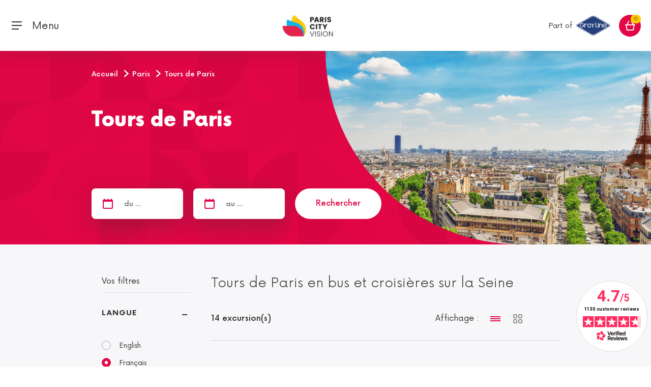

--- FILE ---
content_type: text/html;charset=UTF-8
request_url: https://www.pariscityvision.com/fr/paris/tours-de-ville?p=2
body_size: 16640
content:
<!DOCTYPE html>
<html lang="fr" xml:lang="fr">
<head>
    
    <meta charset="utf-8"/>
    <meta http-equiv="X-UA-Compatible" content="IE=edge"/>
    <meta name="viewport" content="width=device-width, initial-scale=1, maximum-scale=1"/>
    <script>
        window.pcvAppReady = new Promise((resolve) => window.pcvAppReadyResolver = resolve);
    </script>

    <script>
        dataLayer = [];
        var tracking = {"page_template":"category","page_language":"fr","user_type":"B2C","list_name":"Tours de Paris","products":[{"product_id":"IM","product_category":"Moulin Rouge","product_name":"Visite de la ville de Paris + spectacle du Moulin Rouge (coupe de champagne)","product_price":190.0,"product_price_tf":158.0,"product_quantity":1,"product_language":"fr","product_date":"2026-01-20","product_booking_window":0,"product_variant":"IM","product_brand":"GRIDBEES","product_index":1},{"product_id":"PBT10","product_category":"Tour de ville","product_name":"Visite guid\u00E9e priv\u00E9e de Paris \u00E0 v\u00E9lo (1 \u00E0 10 participants)","product_price":470.0,"product_price_tf":391.0,"product_quantity":1,"product_language":"fr","product_date":"2026-01-20","product_booking_window":0,"product_variant":"PBT10","product_brand":"GRIDBEES","product_index":1}],"user_login":"no","event":"datalayer","_clear":true,"page_currency":"EUR","page_environment":"prod"};
        dataLayer.push(tracking);
    </script>
    <noscript>
        <style>img.lazyload {
            display: none;
        } </style>
    </noscript>
    <!-- Google Tag Manager -->
    <script>(function (w, d, s, l, i) {
        w[l] = w[l] || [];
        w[l].push({'gtm.start': new Date().getTime(), event: 'gtm.js'});
        var f = d.getElementsByTagName(s)[0], j = d.createElement(s);
        j.async = true;
        j.src = "https://load.pcv.pariscityvision.com/jyttalyyg.js?" + i;
        f.parentNode.insertBefore(j, f);
    })(window, document, 'script', 'dataLayer', '7eoxmudl=aWQ9R1RNLVdMOERYM1M%3D&sort=asc');</script>
    <!-- End Google Tag Manager -->

    <!-- GA init so it is always defined even when the script is not yet included by GTM -->
    <!-- https://developers.google.com/analytics/devguides/collection/analyticsjs/how-analyticsjs-works -->
    <!-- https://www.thyngster.com/how-does-the-universal-analytics-snippet-work -->
    <script>
        window['GoogleAnalyticsObject'] = 'ga';
        window['ga'] = window['ga'] || function () {
            (window['ga'].q = window['ga'].q || []).push(arguments)
        };
    </script>
    <link rel="icon" href="https://cdn.pariscityvision.com/resources/images/fo/favicon.png" type="image/png"/>
    <link rel="icon shortcut" href="https://cdn.pariscityvision.com/resources/images/fo/favicon.png" type="image/png"/>
    <!--    <link rel="stylesheet" type="text/css" th:href="|${pathCss}@{fo.min.93d55418ae72367803f0b8a3bc45c52343b46df5.css}|"/>-->
    
<style>@charset "UTF-8";@-webkit-keyframes swiper-preloader-spin{to{-webkit-transform:rotate(360deg);transform:rotate(360deg)}}@font-face{font-family:Now;src:url(/resources/fonts/Now-Black.woff2) format("woff2"),url(/resources/fonts/Now-Black.woff) format("woff");font-weight:900;font-style:normal}@font-face{font-family:Now;src:url(/resources/fonts/Now-Thin.woff2) format("woff2"),url(/resources/fonts/Now-Thin.woff) format("woff");font-weight:100;font-style:normal}@font-face{font-family:Now;src:url(/resources/fonts/Now-Bold.woff2) format("woff2"),url(/resources/fonts/Now-Bold.woff) format("woff");font-weight:700;font-style:normal}@font-face{font-family:Now;src:url(/resources/fonts/Now-Regular.woff2) format("woff2"),url(/resources/fonts/Now-Regular.woff) format("woff");font-weight:400;font-style:normal}@font-face{font-family:Now;src:url(/resources/fonts/Now-Medium.woff2) format("woff2"),url(/resources/fonts/Now-Medium.woff) format("woff");font-weight:500;font-style:normal}@font-face{font-family:Now;src:url(/resources/fonts/Now-Light.woff2) format("woff2"),url(/resources/fonts/Now-Light.woff) format("woff");font-weight:300;font-style:normal}*,*:before,*:after{box-sizing:border-box}html{font-family:sans-serif;line-height:1.15;-webkit-text-size-adjust:100%;-webkit-tap-highlight-color:rgba(50,50,50,0)}body{margin:0;font-family:Now,Raleway,Noto Sans;font-size:1rem;font-weight:400;line-height:1.5;color:#323232;text-align:left;background-color:#fff}@-webkit-keyframes spin{0%{-webkit-transform:rotate(0deg)}to{-webkit-transform:rotate(360deg)}}html body{min-width:350px}body:after{content:"(xs: 0, sm: 576px, md: 768px, lg: 992px, xl: 1340px, xxl: 1700px)";display:none}
</style><link rel="stylesheet" href="https://cdn.pariscityvision.com/resources/pcv-ui-elements/styles-YJQ3PRAW.css"  onload="this.media='all'"><noscript><link rel="stylesheet" href="https://cdn.pariscityvision.com/resources/pcv-ui-elements/styles-YJQ3PRAW.css"></noscript>
    <!-- DNS prefetch -->
    <link rel="dns-prefetch" href="//cdn.pariscityvision.com"/>
    <link rel="dns-prefetch" href="//affiliate.pariscityvision.com"/>
    <!-- HTML5 shim and Respond.js for IE8 support of HTML5 elements and media queries -->
    <!-- WARNING: Respond.js doesn't work if you view the page via file:// -->
    <!--[if lt IE 9]>
    <script src="https://oss.maxcdn.com/html5shiv/3.7.3/html5shiv.min.js"></script>
    <script src="https://oss.maxcdn.com/respond/1.4.2/respond.min.js"></script>
    <![endif]-->
    <link rel="canonical" href="https://www.pariscityvision.com/fr/paris/tours-de-ville?p=2"/>
    
    <meta name="facebook-domain-verification" content="q355tky679od8qd16hs1pcxmg8bxne"/>
<meta name="robots" content="noindex,follow"/>
<title>Tours de Paris - Découvrez les principaux monuments de Paris - 2 - PARISCityVISION</title>
<meta name="description" content="Effectuez un tour de Paris en bus ou croisière pour découvrir les  principaux monuments de la capitale. Une façon idéale de visiter Paris!"/>

<link rel="prev" href="https://www.pariscityvision.com/fr/paris/tours-de-ville" />
</head>
<body>
<!-- Google Tag Manager (noscript) -->
<noscript>
    <iframe src="https://load.pcv.pariscityvision.com/ns.html?id=GTM-WL8DX3S" height="0" width="0"
            style="display:none;visibility:hidden"></iframe>
</noscript>
<!-- End Google Tag Manager (noscript) -->


    
    
    
        <header id="header">
    <div class="container-fluid">
        <div class="row">
            <nav class="navbar navbar-primary fixed-top">
                
                <button class="navbar-toggler" type="button" data-target="#mobile-modal" data-toggle="toggle"
                        aria-expanded="false" aria-label="Toggle navigation">
                    <i class="icon-burger-menu-black"></i>
                    <span class="d-none d-lg-inline-block" style="position: relative; top: 2px;">&nbsp; Menu</span>
                </button>
                <button class="navbar-brand d-none flex-shrink-0 obf-link"
                        data-url="aHR0cHM6Ly93d3cucGFyaXNjaXR5dmlzaW9uLmNvbS9mcg==">
                    <img src="https://cdn.pariscityvision.com/resources/images/fo/PCV_GRAY_Logo_Desktop.png" alt="ParisCityVision">
                </button>
                <div class="navbar-brand d-flex flex-grow-1 align-items-center">
                    <div class="flex-grow-1">
                        <div class="d-none d-sm-block">
                            <!--                            <div th:replace="'fo/fragments/headers/languageSelection' :: content"></div>-->
                        </div>
                    </div>
                    <div class="flex-grow-1 text-center">
                        <a href="https://www.pariscityvision.com/fr">
                            <img src="https://cdn.pariscityvision.com/resources/images/fo/Logo_Bloc_PCV_CMJN.jpg" style="height: 83px;"
                                 alt="ParisCityVision">
                        </a>
                    </div>
                    <div class="flex-grow-1 text-right text-end pr-3 pe-3">
                        <pcv-search-bar class="d-none d-sm-inline-block" search-url="https://www.pariscityvision.com/fr/cityvision_catalogsearch/result" search-field="fullText" placeholder="Que voulez-vous visiter?" csrf-field="_csrf" csrf-value="97afb32e-4b74-4335-9966-e79b69ee5b0d">
                        </pcv-search-bar>

                        <span class="grey-line-title d-none d-sm-inline">Part of</span>
                        <img class="grey-line-logo d-none d-sm-inline"
                             src="https://cdn.pariscityvision.com/resources/images/fo/gray-line-logo.svg" alt="GrayLine" style="max-width: 150px;">
                        <img class="grey-line-logo d-sm-none xs" src="https://cdn.pariscityvision.com/resources/images/fo/gray-line-logo.svg"
                             alt="GrayLine" style="max-width: 150px;">
                    </div>
                </div>

                
                <div class="navbar-main " id="mobile-modal">
                    <div class="navbar-main-content">
                        <div class="navbar-menu container sections-list">
                            <div class="nav-heading">
                                <span class="mobile-menu-heading" data-i18n="fo.menu.ourdestinations">Nos destinations</span>
                            </div>
                            <ul class="navbar-nav navbar-nav-main category-list">
                                
    <li class="nav-item replaceable-category">
        <div class="row button-section">
            <a data-level="1" role="button"
               title="Meilleures activités à Paris"
               an-name="Paris" href="https://www.pariscityvision.com/fr/paris">
                <button class="nav-link"
                        type="button"
                        data-target="#mobile-menu-1"
                        aria-expanded="false"
                        data-level="1"
                        title="Meilleures activités à Paris"
                >
                    <span class="nav-link-inner">Meilleures activités à Paris</span>
                </button>
            </a>
            <a class="nav-link" data-level="1" role="button"
               title="Meilleures activités à Paris"
               an-name="Paris" href="https://www.pariscityvision.com/fr/paris">
                <span class="nav-link-inner">Meilleures activités à Paris</span>
            </a>
            
        </div>
        
    </li>
    <li class="nav-item replaceable-category">
        <div class="row button-section">
            <a data-level="1" role="button"
               title="Billets"
               an-name="Tickets" href="https://www.pariscityvision.com/fr/billetterie">
                <button class="nav-link"
                        type="button"
                        data-target="#mobile-menu-4"
                        aria-expanded="false"
                        data-level="1"
                        title="Billets"
                >
                    <span class="nav-link-inner">Billets</span>
                </button>
            </a>
            <a class="nav-link" data-level="1" role="button"
               title="Billets"
               an-name="Tickets" href="https://www.pariscityvision.com/fr/billetterie">
                <span class="nav-link-inner">Billets</span>
            </a>
            
        </div>
        
    </li>
    <li class="nav-item replaceable-category">
        <div class="row button-section">
            <a data-level="1" role="button"
               title="Visites"
               an-name="Visites" href="https://www.pariscityvision.com/fr/paris/tours-de-ville">
                <button class="nav-link"
                        type="button"
                        data-target="#mobile-menu-5"
                        aria-expanded="false"
                        data-level="1"
                        title="Visites"
                >
                    <span class="nav-link-inner">Visites</span>
                </button>
            </a>
            <a class="nav-link" data-level="1" role="button"
               title="Visites"
               an-name="Visites" href="https://www.pariscityvision.com/fr/paris/tours-de-ville">
                <span class="nav-link-inner">Visites</span>
            </a>
            
        </div>
        
    </li>
    <li class="nav-item replaceable-category">
        <div class="row button-section">
            <a data-level="1" role="button"
               title="Croisières Seine"
               an-name="Croisieres Seine" href="https://www.pariscityvision.com/fr/paris/croisieres-seine">
                <button class="nav-link"
                        type="button"
                        data-target="#mobile-menu-7"
                        aria-expanded="false"
                        data-level="1"
                        title="Croisières Seine"
                >
                    <span class="nav-link-inner">Croisières Seine</span>
                </button>
            </a>
            <a class="nav-link" data-level="1" role="button"
               title="Croisières Seine"
               an-name="Croisieres Seine" href="https://www.pariscityvision.com/fr/paris/croisieres-seine">
                <span class="nav-link-inner">Croisières Seine</span>
            </a>
            
        </div>
        
    </li>
    <li class="nav-item replaceable-category">
        <div class="row button-section">
            <a data-level="1" role="button"
               title="Idées visite à Paris "
               an-name="Idées visite à Paris ">
                <button class="nav-link"
                        type="button"
                        data-target="#mobile-menu-8"
                        aria-expanded="false"
                        data-level="1"
                        title="Idées visite à Paris "
                >
                    <span class="nav-link-inner">Idées visite à Paris </span>
                </button>
            </a>
            <a class="nav-link" data-level="1" role="button"
               title="Idées visite à Paris "
               an-name="Idées visite à Paris ">
                <span class="nav-link-inner">Idées visite à Paris </span>
            </a>
            
        </div>
        
    </li>
    <li class="nav-item replaceable-category">
        <div class="row button-section">
            <a data-level="1" role="button"
               title="Excursions depuis Paris"
               an-name="Excursions depuis Paris" href="https://www.pariscityvision.com/fr/excursionsdunejourneeaudepartdeparis">
                <button class="nav-link"
                        type="button"
                        data-target="#mobile-menu-9"
                        aria-expanded="false"
                        data-level="1"
                        title="Excursions depuis Paris"
                >
                    <span class="nav-link-inner">Excursions depuis Paris</span>
                </button>
            </a>
            <a class="nav-link" data-level="1" role="button"
               title="Excursions depuis Paris"
               an-name="Excursions depuis Paris" href="https://www.pariscityvision.com/fr/excursionsdunejourneeaudepartdeparis">
                <span class="nav-link-inner">Excursions depuis Paris</span>
            </a>
            
        </div>
        
    </li>

                                <li class="nav-item">
                                    <div class="row button-section">
                                        <button class="nav-link obf-link promo-category"
                                                data-url="aHR0cHM6Ly93d3cucGFyaXNjaXR5dmlzaW9uLmNvbS9mci9kZWFscw=="
                                                data-level="1">
                                            <span class="nav-link-inner text-info" data-i18n="fo.menu.promotion">Promos</span>
                                        </button>
                                    </div>
                                </li>
                                <li class="nav-item">
                                    <div class="row button-section">
                                        <a class="nav-link"
                                           href="https://www.pariscityvision.com/fr/groupes"
                                           data-level="1">
                                            <span class="nav-link-inner" data-i18n="fo.menu.groups">Groupes</span>
                                        </a>
                                    </div>
                                </li>
                            </ul>
                        </div>

                        
                        <div class=" container-fluid searchbar col-xl">
                            <div class="container">
                                <div class="form-group fake-search-container">
                                    <input type="button" class="fake-search form-control"/>
                                    <i class="icon-search-red"></i>
                                    <span class="fake-search-placeholder" data-i18n="fo.search.wheretogo">Que voulez-vous visiter?</span>
                                </div>
                            </div>
                        </div>

                        
                        <div id="icon-search-desktop"
                             class="nav-item dropdown nav-item-border-after d-none desktop-search-toggle">
                            <button id="headerButtonSmallDesktop" class="mr-sm" role="button"
                                    data-target="#nav-item-search-sm-desktop" data-toggle="collapse"
                                    aria-haspopup="true" aria-expanded="false">
                                <i class="icon-search-red"></i>
                            </button>
                        </div>

                        
                        <div class="navbar-menu navbar-nav navbar-nav-main help-section desktop-search-toggle">
                            <div class="nav-item container">
                                <div class="help-title nav-heading">
                                    <a href="#" id="helpDropdownDesktop" role="button" data-toggle="dropdown"
                                       aria-haspopup="true" aria-expanded="false">
                                        <span class="mobile-menu-heading nav-link" data-i18n="fo.menu.help">Aide</span>
                                        <i class="icon-customer-care-red d-none "></i>
                                    </a>
                                </div>
                                <div class="dropdown-help container" aria-labelledby="helpDropdownDesktop">
                                    <ul>
                                        <li class="nav-item">
                                            <div class="row button-section">
                                                <button
                                                    data-url="aHR0cHM6Ly93d3cucGFyaXNjaXR5dmlzaW9uLmNvbS9mci9maW5kLW9yZGVy"
                                                    class="dropdown-item obf-link nav-link">Retrouver votre commande</button>
                                            </div>
                                        </li>
                                        <li class="nav-item">
                                            <div class="row button-section">
                                                <button
                                                    data-url="aHR0cHM6Ly93d3cucGFyaXNjaXR5dmlzaW9uLmNvbS9mci9wcm9ncmFtbWUtc2FuaXRhaXJl"
                                                    class="dropdown-item obf-link nav-link">Notre programme sanitaire</button>
                                            </div>
                                        </li>
                                        <li class="nav-item">
                                            <div class="row button-section">
                                                <button
                                                    data-url="aHR0cHM6Ly93d3cucGFyaXNjaXR5dmlzaW9uLmNvbS9mci9mYXEtaW5mb3JtYXRpb25zLWdlbmVyYWxlcw=="
                                                    class="dropdown-item obf-link nav-link">Questions fréquentes</button>
                                            </div>
                                        </li>
                                        <li class="nav-item">
                                            <div class="row button-section">
                                                <button
                                                    data-url="aHR0cHM6Ly93d3cucGFyaXNjaXR5dmlzaW9uLmNvbS9mci9jb250YWN0cw=="
                                                    class="dropdown-item obf-link nav-link">Nous contacter</button>
                                            </div>
                                        </li>
                                        <li class="nav-item">
                                            <div class="row button-section">
                                                <button
                                                    data-url="aHR0cHM6Ly93d3cucGFyaXNjaXR5dmlzaW9uLmNvbS9mci9jb250YWN0cw=="
                                                    class="dropdown-item obf-link nav-link">+33 (0)1 44 55 60 00</button>
                                            </div>
                                        </li>
                                    </ul>
                                </div>
                            </div>
                        </div>

                        <div class="menu-top desktop-search-toggle" id="navbar-primary-right">
                            <div class="container">
                                <div class="text-white currencyDropdownContainer">
                                    <div style="display: inline-block">
                                        
    <div class="dropdown">
        <button class="align-items-center ml-sm-3" type="button" data-toggle="dropdown" data-bs-toggle="dropdown" id="languageDropdownMobile" aria-haspopup="true" aria-expanded="false">
            <i class="flag-fr"></i>
            <i class="icon-arrow-dropdown-white d-none"></i>
            <i class="icon-arrow-dropdown-gray-light"></i>
        </button>
        <div class="dropdown-menu dropdown-menu-arrow" aria-labelledby="languageDropdownMobile">
            <form class="lang-change"
                  action="/changeFrontLang"
                  method="post"><input type="hidden" name="_csrf" value="97afb32e-4b74-4335-9966-e79b69ee5b0d"/>
                <input value="https://www.pariscityvision.com/fr/paris/tours-de-ville?p=2" name="sourceUri" type="hidden"/>
                <input value="fr-FR" name="countryCode" class="countryCode" type="hidden"/>
                <input name="redirectLink" class="redirectLink" type="hidden"/>
            </form>
            <button class="dropdown-item"
                    data-code-iso="fr-FR"
                    data-data-lang="fr"
                    onclick="pcv.header.updateLangChangeFormValues(this)" data-lang="fr">
                <i class="flag-fr"></i>
                <span>Français</span>
            </button><button class="dropdown-item"
                    data-code-iso="en-GB"
                    data-data-lang="en"
                    onclick="pcv.header.updateLangChangeFormValues(this)" data-lang="en">
                <i class="flag-us"></i>
                <span>English</span>
            </button><button class="dropdown-item"
                    data-code-iso="zh-CN"
                    data-data-lang="zh"
                    onclick="pcv.header.updateLangChangeFormValues(this)" data-lang="zh">
                <i class="flag-cn"></i>
                <span>中文</span>
            </button><button class="dropdown-item"
                    data-code-iso="ja-JP"
                    data-data-lang="ja"
                    onclick="pcv.header.updateLangChangeFormValues(this)" data-lang="ja">
                <i class="flag-jp"></i>
                <span>日本語</span>
            </button><button class="dropdown-item"
                    data-code-iso="es-ES"
                    data-data-lang="es"
                    onclick="pcv.header.updateLangChangeFormValues(this)" data-lang="es">
                <i class="flag-es"></i>
                <span>Español</span>
            </button><button class="dropdown-item"
                    data-code-iso="de-DE"
                    data-data-lang="de"
                    onclick="pcv.header.updateLangChangeFormValues(this)" data-lang="de">
                <i class="flag-de"></i>
                <span>Deutsch</span>
            </button><button class="dropdown-item"
                    data-code-iso="pt-BR"
                    data-data-lang="pt"
                    onclick="pcv.header.updateLangChangeFormValues(this)" data-lang="pt">
                <i class="flag-br"></i>
                <span>Português</span>
            </button>
        </div>
    </div>

                                    </div>
                                    &nbsp;&nbsp;&nbsp;
                                    
                                    <div class="dropdown">
                                        <button type="button" id="currencyDropdownMobile" data-toggle="dropdown" data-bs-toggle="dropdown"
                                                aria-haspopup="true" aria-expanded="false">
                                            <span>EUR €</span>
                                            <i class="icon-arrow-dropdown-white"></i>
                                            <i class="icon-arrow-dropdown-gray-light d-none"></i>
                                        </button>
                                        <div class="dropdown-menu dropdown-menu-arrow"
                                             aria-labelledby="currencyDropdownMobile">
                                            <form name="currencyChange"
                                                  action="/changeFrontCurrency"
                                                  method="post"
                                                  id="currencyChange"><input type="hidden" name="_csrf" value="97afb32e-4b74-4335-9966-e79b69ee5b0d"/>
                                                <input value="https://www.pariscityvision.com/fr/paris/tours-de-ville?p=2" name="sourceUri" type="hidden"/>
                                                <input name="currencyId" type="hidden" id="currencyId"/>
                                            </form>
                                            <a onclick="$(&#39;#currencyId&#39;).val(&#39;1&#39;); $(&#39;#currencyChange&#39;).submit();"
                                               class="dropdown-item" data-currency="EUR">
                                                <strong>EUR</strong><span>- Euro</span>
                                            </a><a onclick="$(&#39;#currencyId&#39;).val(&#39;12&#39;); $(&#39;#currencyChange&#39;).submit();"
                                               class="dropdown-item" data-currency="USD">
                                                <strong>USD</strong><span>- US Dollar</span>
                                            </a><a onclick="$(&#39;#currencyId&#39;).val(&#39;2&#39;); $(&#39;#currencyChange&#39;).submit();"
                                               class="dropdown-item" data-currency="ARS">
                                                <strong>ARS</strong><span>- Peso Argentino</span>
                                            </a><a onclick="$(&#39;#currencyId&#39;).val(&#39;3&#39;); $(&#39;#currencyChange&#39;).submit();"
                                               class="dropdown-item" data-currency="AUD">
                                                <strong>AUD</strong><span>- Australian Dollar</span>
                                            </a><a onclick="$(&#39;#currencyId&#39;).val(&#39;4&#39;); $(&#39;#currencyChange&#39;).submit();"
                                               class="dropdown-item" data-currency="BRL">
                                                <strong>BRL</strong><span>- Real Brasileiro</span>
                                            </a><a onclick="$(&#39;#currencyId&#39;).val(&#39;5&#39;); $(&#39;#currencyChange&#39;).submit();"
                                               class="dropdown-item" data-currency="GBP">
                                                <strong>GBP</strong><span>- English Sterling Pound</span>
                                            </a><a onclick="$(&#39;#currencyId&#39;).val(&#39;6&#39;); $(&#39;#currencyChange&#39;).submit();"
                                               class="dropdown-item" data-currency="CAD">
                                                <strong>CAD</strong><span>- Canadian Dollar</span>
                                            </a><a onclick="$(&#39;#currencyId&#39;).val(&#39;7&#39;); $(&#39;#currencyChange&#39;).submit();"
                                               class="dropdown-item" data-currency="CNY">
                                                <strong>CNY</strong><span>- 元人民币</span>
                                            </a><a onclick="$(&#39;#currencyId&#39;).val(&#39;8&#39;); $(&#39;#currencyChange&#39;).submit();"
                                               class="dropdown-item" data-currency="HKD">
                                                <strong>HKD</strong><span>- Hong-Kong Dollar</span>
                                            </a><a onclick="$(&#39;#currencyId&#39;).val(&#39;9&#39;); $(&#39;#currencyChange&#39;).submit();"
                                               class="dropdown-item" data-currency="JPY">
                                                <strong>JPY</strong><span>- 日本円</span>
                                            </a><a onclick="$(&#39;#currencyId&#39;).val(&#39;10&#39;); $(&#39;#currencyChange&#39;).submit();"
                                               class="dropdown-item" data-currency="MXN">
                                                <strong>MXN</strong><span>- Peso Mexicano</span>
                                            </a><a onclick="$(&#39;#currencyId&#39;).val(&#39;11&#39;); $(&#39;#currencyChange&#39;).submit();"
                                               class="dropdown-item" data-currency="CHF">
                                                <strong>CHF</strong><span>- Franc suisse</span>
                                            </a>
                                        </div>
                                    </div>

                                    <div class="close-area">
                                        <button type="button" class="close" aria-label="Close" id="close-mobile-modal">
                                            <i class="icon-close-thin-white" aria-hidden="true"></i>
                                        </button>
                                    </div>
                                </div>

                                
                                <div class="row button-icon-container desktop-search-toggle">
                                    <div class="col-md-6 col-12">
                                        <div class="button-icon-item">
                                            <button class="nav-link button-icon obf-link"
                                                    data-url="aHR0cHM6Ly93d3cucGFyaXNjaXR5dmlzaW9uLmNvbS9mci9sb2dpbg==">
                                                <i class="icon-profile-white"></i>
                                                <i class="icon-profile-red d-none"></i>
                                                <span data-i18n="fo.menu.connected.myaccount">Mon compte</span>
                                            </button>
                                        </div>
                                    </div>
                                    <div class=" col-md-6 col-12">
                                        <div class="button-icon-item">
                                            <button class="nav-link button-icon obf-link"
                                                    data-url="aHR0cHM6Ly93d3cucGFyaXNjaXR5dmlzaW9uLmNvbS9mci93aXNobGlzdA==">
                                                <i class="icon-heart-outline-white"></i>
                                                <span data-i18n="fo.menu.favorites">Mes favoris</span>
                                            </button>
                                        </div>
                                    </div>
                                </div>
                            </div>
                        </div>

                        <div id="nav-item-search-sm-desktop" class="nav-item collapse">
                            <div class="form-group form-group-header-search mr-0 d-inline-flex position-relative">
                                <form action="https://www.pariscityvision.com/fr/cityvision_catalogsearch/result" method="post"><input type="hidden" name="_csrf" value="97afb32e-4b74-4335-9966-e79b69ee5b0d"/>
                                    <input id="smallDesktopSearch" type="text" class="form-control"
                                           data-i18n="fo.search.wheretogo" placeholder="Que voulez-vous visiter?" name="fullText" value="">
                                </form>
                            </div>
                            <button id="smallDesktopClose" type="button" class="close mx-sm" aria-label="Close">
                                <i class="icon-close-thin-red" aria-hidden="true"></i>
                            </button>
                        </div>
                    </div>
                </div>

                
                <div class="navbar-nav">
                    <button class="nav-link obf-link" data-url="aHR0cHM6Ly93d3cucGFyaXNjaXR5dmlzaW9uLmNvbS9mci9jaGVja291dC9jYXJ0">
                        <div data-cart-size-url="https://www.pariscityvision.com/fr/cart-size" id="cart-size-url"
                             class="nav-link-cart d-flex justify-content-center align-items-center">
                            <span id="cart-size" class="badge badge-pill rounded-pill bg-success badge-success"></span>
                            <i class="icon-cart-white align-self-center"></i>
                        </div>
                    </button>
                </div>
            </nav>
        </div>
    </div>

    
    <div id="mobile-menu-search" class="collapse">
        <div class="container">
            <form action="https://www.pariscityvision.com/fr/cityvision_catalogsearch/result" method="post" name="searchForm"><input type="hidden" name="_csrf" value="97afb32e-4b74-4335-9966-e79b69ee5b0d"/>
                <div class="row">
                    <div class="col">
                        <button id="mobile-menu-search-close" type="button" class="close" aria-label="Close">
                            <i class="icon-close-thin-black" aria-hidden="true"></i>
                        </button>
                    </div>
                </div>
                <p class="h4 fw-900 mb-sm" data-i18n="fo.search.mobiletitle">Choisissez un lieu</p>
                <div class="row mb-sm">
                    <div class="col">
                        <div class="form-group mb-0">
                            <input id="realMobileSearch" type="text" class="form-control" data-i18n="fo.search.wheretogo" placeholder="Que voulez-vous visiter?" name="fullText" value="">
                            <i class="icon-search-red"></i>
                        </div>
                    </div>
                </div>
                <button type="submit" class="btn btn-info btn-block" data-i18n="fo.search.submitsearch">Rechercher</button>
            </form>
        </div>
    </div>
    <script>
        window.pcvAppReady.then(() => {
            setTimeout(() => {
                if (pcv && pcv.header) {
                    pcv.header.init();
                } else {
                    const pcvHeader = document.createElement('pcv-header');
                    document.body.append(pcvHeader);
                }
            }, 500);
        });
    </script>
</header>
        <div id="main-content">
    <div class="component-headband-img container-fluid">
        <figure class="component-headband-img-img">
            <img src="https://cdn.pariscityvision.com/library/image/5833.jpg">
            
        </figure>
        <div class="container">
            <div class="row h-100">
                <div class="col-12 col-lg-6 h-100 d-lg-flex flex-column justify-content-between">
                    <nav class="mb-xs mb-lg-4xl" aria-label="breadcrumb">
                        <ol class="breadcrumb fs-14 fw-500" itemscope itemtype="http://schema.org/BreadcrumbList">
                            <li class="breadcrumb-item" itemprop="itemListElement" itemscope="" itemtype="http://schema.org/ListItem">
                                <a track="nav-bar-link" level="1" category="Home" itemprop="item" href="https://www.pariscityvision.com/fr" data-i18n="fo.category.welcomeLink" title="Aller à la page d&#39;accueil">
                                    <span itemprop="name" data-i18n="fo.category.welcomeText">Accueil</span>
                                    <meta itemprop="position" content="1" />
                                </a>
                            </li>
                            
                            
                                
                                        <li class="breadcrumb-item" itemprop="itemListElement" itemscope itemtype="http://schema.org/ListItem">
                                            <a itemprop="item" href="https://www.pariscityvision.com/fr/paris">
                                                <span itemprop="name">Paris</span>
                                            </a>
                                            <meta itemprop="position" content="2" />
                                        </li>
                                        
                                    
                                        
                                        <li class="breadcrumb-item active" aria-current="page" itemprop="itemListElement" itemscope itemtype="http://schema.org/ListItem" >
                                            <button itemprop="item" itemscope itemtype="http://schema.org/Thing" itemid="//www.pariscityvision.com/fr/paris/tours-de-ville">
                                                <span>Tours de Paris</span>
                                            </button>
                                            <meta itemprop="position" content="3" />
                                            <meta itemprop="name" content="Tours de Paris" />
                                        </li>
                                    
                            
                        </ol>
                    </nav>
                    <span class="mb-2xs mb-lg-mg h2 category-name category-name-desktop">Tours de Paris</span>
                    
                    <div class="row d-lg-none">
                        <div class="col-12 mb-2xl">
                            <span id="matches-mobile">14</span>
                            <span data-i18n="fo.category.tours">excursion(s)</span>
                        </div>
                        <div class="col-6 mb-sm">
                            <button class="btn btn-rect btn-info btn-block btn-lg" data-i18n="fo.search.today" id="search-for-today">Aujourd&#39;hui</button>
                        </div>
                        <div class="col-6 mb-sm">
                            <button class="btn btn-rect btn-info btn-block btn-lg" data-i18n="fo.search.tomorrow" id="search-for-tomorrow">Demain</button>
                        </div>
                    </div>
                    <div class="absolute-date-row">
                        <div class="row d-none d-lg-flex flex-nowrap">
                            <div class="col-lg-5 col-xl-4 calendar-container">
                                <input type="text" readonly class="form-control form-control-input form-control-input-icon cpt_datepicker" data-i18n="fo.search.from"
                                       id="searchFrom"
                                       value=""
                                       placeholder="du ...">
                                <i class="icon-calendar-red"></i>
                            </div>
                            <div class="col-lg-5 col-xl-4 calendar-container">
                                <input type="text" readonly class="form-control form-control-input form-control-input-icon cpt_datepicker" data-i18n="fo.search.to"
                                       id="searchTo"
                                       value=""
                                       placeholder="au ...">
                                <i class="icon-calendar-red"></i>
                            </div>
                            <div class="col-lg-5 col-xl-4">
                                <button class="btn btn-light btn-lg" data-i18n="fo.search.button"
                                        id="search-button"
                                        value="">Rechercher</button>
                            </div>
                        </div>
                    </div>
                    <div class="position-relative d-lg-none">
                        <div class="form-group fake-search-container icon-search">
                            <input type="text" readonly class="form-control form-control-input form-control-input-icon cpt_datepicker"
                                   id="mobile-date-input"
                                   placeholder="Choisissez une autre date">
                            <i class="icon-calendar-red"></i>
                        </div>
                    </div>
                </div>
            </div>
        </div>
    </div>
    <div class="bg-lg-grey-ultra-light container-fluid">
    <div id="categoryContainer" class="container">
        <div class="row d-flex flex-row-reverse">
            <div class="d-lg-block col-lg-9">
                <h1 class="component-sort-subline" id="category-name" data-cat-id="803">Tours de Paris en bus et croisières sur la Seine</h1>
                <div class="flex-wrap flex-row d-lg-flex align-items-center justify-content-between component-sort-cat">
                    <h2 class="component-sort-results d-none d-lg-block" data-i18n="fo.category.tours">14 excursion(s)</h2>
                    <div class="flex-row d-lg-flex align-items-center  justify-content-between">
                        <div class="d-none d-lg-block flex-row align-items-center justify-content-between component-sort-display-type">
                            <span data-i18n="fo.category.display">Affichage :</span>
                            <i class="icon-list-view icon-list-view-red"></i>
                            <i class="icon-grid-view icon-grid-view-gray"></i>
                        </div>
                    </div>
                </div>
                <div class="d-none flex-wrap flex-row d-lg-flex align-items-end pb-lg-2xl pt-lg-2xl search-filter-container">
                    <p class="mt-lg-4" data-i18n="fo.search.filters.active">Filtres actifs :</p>
                    <button class="btn btn-outline-info btn-sm fw-500 m-2 filter" data-input-value="fr">
                        <span>Français</span>
                        <i class="icon-close-small-red ml-2xs"></i>
                    </button>
                </div>
                <div style="display:none" class="row justify-content-center align-items-center" id="no-product">
                    <span class="text-center" data-i18n="fo.search.title.product.none">Aucune visite disponible pour cette destination. </span>
                    
                    <a class="ml-1 btn btn-outline-info btn-sm fw-500 m-3 filter" href="https://www.pariscityvision.com/fr/paris" data-i18n="fo.category.redirect.parent">Voir des activités similaires</a>
                </div>
                <div id="component-category-container" class="row d-flex flex-wrap list-view"><!-- The class 'list-view' can be grid-view to switch product designs -->
                    <div class="card-column-container">
                        <div class="card w-100 link-extended-card">
        <a class="card-img"
           href="https://www.pariscityvision.com/fr/tour-illuminations-paris-moulin-rouge"
           target="_blank"
           data-sku="IM"
           data-position="1"
           data-link-list="category"
           data-link-location="image"
           data-link-visual="widget"
           data-price="190.00"
           data-product-category="Moulin Rouge"
           data-product-brand="PCV"
           data-tracking="{&quot;user_action_1&quot;:&quot;Page catégorie&quot;,&quot;user_action_2&quot;:&quot;Clic sur un produit&quot;,&quot;user_action_3&quot;:&quot;IM&quot;,&quot;event&quot;:&quot;user_action&quot;,&quot;_clear&quot;:true,&quot;products&quot;:[{&quot;product_id&quot;:&quot;IM&quot;,&quot;product_category&quot;:&quot;Moulin Rouge&quot;,&quot;product_name&quot;:&quot;Visite de la ville de Paris + spectacle du Moulin Rouge (coupe de champagne)&quot;,&quot;product_price&quot;:190.0,&quot;product_price_tf&quot;:158.0,&quot;product_quantity&quot;:1,&quot;product_language&quot;:&quot;fr&quot;,&quot;product_date&quot;:&quot;2026-01-20&quot;,&quot;product_booking_window&quot;:0,&quot;product_variant&quot;:&quot;IM&quot;,&quot;product_brand&quot;:&quot;GRIDBEES&quot;,&quot;product_index&quot;:1}]}"
           trackOnClick=""
        >
            
                
        <noscript>
            <img src="https://cdn.pariscityvision.com/library/image/7465.jpg" alt="Champs Elysées la nuit"/>
        </noscript>
        <img class=" lazyload" src="https://cdn.pariscityvision.com/resources/images/fo/PCV-placeholder.jpg" data-src="https://cdn.pariscityvision.com/library/image/7465.jpg" alt="Champs Elysées la nuit"/>
    
            
        </a>
        
        <div class="card-gammes">
              <div class="circle gamme-popin has-hover bg-success" data-target="#gammes" data-toggle="modal">
                  <i class="fw-500 icon-headphones-white"></i>
                  <span class="fw-500" data-i18n="fo.product.range.freedom">Visite audio-guidée</span>
              </div>
        </div>
        <div class="card-badges">
            
        </div>
        <div class="card-body">
            <div class="card-desc">
                <a href="https://www.pariscityvision.com/fr/tour-illuminations-paris-moulin-rouge" target="_blank" tabindex="-1"
                   data-sku="IM"
                   data-position="1"
                   data-link-list="category"
                   data-link-location="link"
                   data-link-visual="widget"
                   data-price="190.00"
                   data-product-category="Moulin Rouge"
                   data-product-brand="PCV"
                   data-tracking="{&quot;user_action_1&quot;:&quot;Page catégorie&quot;,&quot;user_action_2&quot;:&quot;Clic sur un produit&quot;,&quot;user_action_3&quot;:&quot;IM&quot;,&quot;event&quot;:&quot;user_action&quot;,&quot;_clear&quot;:true,&quot;products&quot;:[{&quot;product_id&quot;:&quot;IM&quot;,&quot;product_category&quot;:&quot;Moulin Rouge&quot;,&quot;product_name&quot;:&quot;Visite de la ville de Paris + spectacle du Moulin Rouge (coupe de champagne)&quot;,&quot;product_price&quot;:190.0,&quot;product_price_tf&quot;:158.0,&quot;product_quantity&quot;:1,&quot;product_language&quot;:&quot;fr&quot;,&quot;product_date&quot;:&quot;2026-01-20&quot;,&quot;product_booking_window&quot;:0,&quot;product_variant&quot;:&quot;IM&quot;,&quot;product_brand&quot;:&quot;GRIDBEES&quot;,&quot;product_index&quot;:1}]}"
                   trackOnClick="">
                    <div class="card-title">
                        <h3>
                            <span>Visite de la ville de Paris + spectacle du Moulin Rouge (coupe de champagne)</span>
                            
                        </h3>
                        <div class="skeepers_product__stars" data-product-id="IM"></div>
                    </div>
                </a>
                <div class="card-product-details">
                    <div class="crop"><p>D&eacute;couvrez le Paris des Parisiens&nbsp;! La magie continuera au Moulin Rouge avec sa revue mythique &quot;F&eacute;erie&quot; : 1000 costumes somptueux et chatoyants, des attractions internationales par des artistes de renom et le fameux French Cancan qui a largement contribu&eacute; &agrave; la notori&eacute;t&eacute; de ce cabaret parisien mythique.</p></div>
                </div>
                <span class="d-none text-info mb-lg-5 d-lg-block read-more-span" data-i18n="fo.moreText">Lire la suite...</span>
            </div>
            <div class="card-bottom">
                <div class="card-duration-flags">
                    <div class="card-duration" data-i18n="fo.category.duration">Durée : 4 heure(s)</div>
                    <div class="card-flags d-flex">
                        <i class="flag-fr"></i><i class="flag-us"></i>
                    </div>
                </div>
                <div class="card-prices">
                    <div class="card-old-price">
                        <span data-i18n="fo.category.priceFrom">À partir de </span>
                        
                    </div>
                    <div class="card-new-price">
                        
                        <span>190<span class="decimal">,00</span> €</span>
                    </div>
                </div>
            </div>
        </div>
    </div>
                    </div>
                    <div class="card-column-container">
                        <div class="card w-100 link-extended-card">
        
        <div class="card-img"
             data-sku="PBT10"
             data-position="2"
             data-link-list="category"
             data-link-location="image"
             data-link-visual="widget"
             data-price="470.00"
             data-product-category="Tour de ville"
             data-product-brand="PCV">
            
                
        <noscript>
            <img src="https://cdn.pariscityvision.com/library/image/7759.jpg" alt="Visite guidée privée de Paris à vélo (1 à 10 participants)"/>
        </noscript>
        <img class=" lazyload" src="https://cdn.pariscityvision.com/resources/images/fo/PCV-placeholder.jpg" data-src="https://cdn.pariscityvision.com/library/image/7759.jpg" alt="Visite guidée privée de Paris à vélo (1 à 10 participants)"/>
    
            
        </div>
        <div class="card-gammes">
              <div class="circle gamme-popin has-hover bg-warning" data-target="#gammes" data-toggle="modal">
                  <i class="fw-500 icon-star-white"></i>
                  <span class="fw-500" data-i18n="fo.product.range.cosy">Visite guidée en petit groupe</span>
              </div>
        </div>
        <div class="card-badges">
            
        </div>
        <div class="card-body">
            <div class="card-desc">
                <a href="https://www.pariscityvision.com/fr/visite-guidee-velo-paris-privee-10" target="_blank" tabindex="-1"
                   data-sku="PBT10"
                   data-position="2"
                   data-link-list="category"
                   data-link-location="link"
                   data-link-visual="widget"
                   data-price="470.00"
                   data-product-category="Tour de ville"
                   data-product-brand="PCV"
                   data-tracking="{&quot;user_action_1&quot;:&quot;Page catégorie&quot;,&quot;user_action_2&quot;:&quot;Clic sur un produit&quot;,&quot;user_action_3&quot;:&quot;PBT10&quot;,&quot;event&quot;:&quot;user_action&quot;,&quot;_clear&quot;:true,&quot;products&quot;:[{&quot;product_id&quot;:&quot;PBT10&quot;,&quot;product_category&quot;:&quot;Tour de ville&quot;,&quot;product_name&quot;:&quot;Visite guidée privée de Paris à vélo (1 à 10 participants)&quot;,&quot;product_price&quot;:470.0,&quot;product_price_tf&quot;:391.0,&quot;product_quantity&quot;:1,&quot;product_language&quot;:&quot;fr&quot;,&quot;product_date&quot;:&quot;2026-01-20&quot;,&quot;product_booking_window&quot;:0,&quot;product_variant&quot;:&quot;PBT10&quot;,&quot;product_brand&quot;:&quot;GRIDBEES&quot;,&quot;product_index&quot;:1}]}"
                   trackOnClick="">
                    <div class="card-title">
                        <h3>
                            <span>Visite guidée privée de Paris à vélo (1 à 10 participants)</span>
                            
                        </h3>
                        <div class="skeepers_product__stars" data-product-id="PBT10"></div>
                    </div>
                </a>
                <div class="card-product-details">
                    <div class="crop"><p>Mettez-vous en selle pour une promenade compl&egrave;te dans Paris , alliant plaisir et d&eacute;couverte lors d&#39;une visite priv&eacute;e exceptionnelle de la ville &agrave; v&eacute;lo</p></div>
                </div>
                <span class="d-none text-info mb-lg-5 d-lg-block read-more-span" data-i18n="fo.moreText">Lire la suite...</span>
            </div>
            <div class="card-bottom">
                <div class="card-duration-flags">
                    <div class="card-duration" data-i18n="fo.category.duration">Durée : 3 heure(s)</div>
                    <div class="card-flags d-flex">
                        <i class="flag-fr"></i><i class="flag-us"></i>
                    </div>
                </div>
                <div class="card-prices">
                    <div class="card-old-price">
                        <span data-i18n="fo.category.priceFrom">À partir de </span>
                        
                    </div>
                    <div class="card-new-price">
                        
                        <span>470<span class="decimal">,00</span> €</span>
                    </div>
                </div>
            </div>
        </div>
    </div>
                    </div>
                </div>
                <div class="row d-flex justify-content-center pb-2xl" data-text="Afficher plus de visites" data-class="btn btn-info btn-block-to-standard btn-md-to-lg">
                    
                </div>
            </div>
            <div class="col-lg-3">
                <div id="filter-modal" class="modal" role="dialog" data-keyboard="false" data-backdrop="static">
            <div class="modal-dialog" role="document">
                <div class="modal-content bg-lg-transparent">
                    <div class="modal-header d-lg-none">
                        <button type="button" class="close icon-close-thin-black" data-dismiss="modal"
                                aria-label="Close">
                            <span aria-hidden="true"></span>
                        </button>
                    </div>
                    <input type="hidden" id="dateFrom" name="dateFrom" value="">
                    <input type="hidden" id="dateTo" name="dateTo" value="">
                    <div class="component-filter container pb-3">
                        <span class="h3 d-block d-lg-none" data-i18n="fo.search.filters">Filtrer par</span>
                        <span class="d-lg-block d-none fs-16" data-i18n="fo.search.filters.small">Vos filtres</span>
                        <div class="d-flex flex-wrap d-lg-none search-filter-container-small">
                            <button class="btn btn-outline-info btn-sm fw-500 m-lg-sm m-2 filter" data-input-value="fr">
                                <span>Français</span>
                                <span class="icon-close-small-red left"></span>
                            </button>
                        </div>
                        <ul class="scroll-nav">
                            <li>
                                <div class="d-flex justify-content-between align-items-start">
                                    <button class="h3" type="button" data-toggle="collapse"
                                            data-target="#filter-language" aria-expanded="true"
                                            aria-controls="language" data-i18n="fo.product.tourLanguage">Langue</button>
                                    <button type="button" data-toggle="collapse"
                                            data-target="#filter-language" aria-expanded="true"
                                            aria-controls="language">
                                        <i class="icon-plus-black"></i>
                                    </button>
                                </div>
                                <div id="filter-language" class="collapse show mt-3">
                                    <div class="form-check">
                                        <input type="radio" class="form-check-input search-filter"
                                               id="en" name="language"
                                               value="en">
                                        <label class="form-check-label" for="en">English</label>
                                    </div>
                                    <div class="form-check">
                                        <input type="radio" class="form-check-input search-filter"
                                               id="fr" name="language"
                                               value="fr" checked="checked">
                                        <label class="form-check-label" for="fr">Français</label>
                                    </div>
                                    <div class="form-check">
                                        <input type="radio" class="form-check-input search-filter"
                                               id="es" name="language"
                                               value="es">
                                        <label class="form-check-label" for="es">Español</label>
                                    </div>
                                    <div class="form-check">
                                        <input type="radio" class="form-check-input search-filter"
                                               id="zh" name="language"
                                               value="zh">
                                        <label class="form-check-label" for="zh">中文</label>
                                    </div>
                                    <div class="form-check">
                                        <input type="radio" class="form-check-input search-filter"
                                               id="pt" name="language"
                                               value="pt">
                                        <label class="form-check-label" for="pt">Português</label>
                                    </div>
                                    <div class="form-check">
                                        <input type="radio" class="form-check-input search-filter"
                                               id="ja" name="language"
                                               value="ja">
                                        <label class="form-check-label" for="ja">日本語</label>
                                    </div>
                                    <div class="form-check">
                                        <input type="radio" class="form-check-input search-filter"
                                               id="de" name="language"
                                               value="de">
                                        <label class="form-check-label" for="de">Deutsch</label>
                                    </div>
                                    <div class="form-check">
                                        <input type="radio" class="form-check-input search-filter"
                                               id="ko" name="language"
                                               value="ko">
                                        <label class="form-check-label" for="ko">한국의</label>
                                    </div>
                                    <div class="form-check">
                                        <input type="radio" class="form-check-input search-filter"
                                               id="it" name="language"
                                               value="it">
                                        <label class="form-check-label" for="it">italiano</label>
                                    </div>
                                    <div class="form-check">
                                        <input type="radio" class="form-check-input search-filter"
                                               id="ru" name="language"
                                               value="ru">
                                        <label class="form-check-label" for="ru">русский</label>
                                    </div>
                                    <div class="form-check">
                                        <input type="radio" class="form-check-input search-filter"
                                               id="ho" name="language"
                                               value="ho">
                                        <label class="form-check-label" for="ho">Nederlands</label>
                                    </div>
                                </div>
                            </li>
                            <li>
                                <div class="d-flex justify-content-between align-items-start">
                                    <button class="h3" type="button" data-toggle="collapse" data-target="#filter-duration" aria-expanded="true" aria-controls="filter-duration"
                                            data-i18n="fo.product.duration">Durée</button>
                                    <button type="button" data-toggle="collapse" data-target="#filter-duration" aria-expanded="true" aria-controls="filter-duration">
                                        <i class="icon-plus-black"></i>
                                    </button>
                                </div>
                                <div id="filter-duration" class="collapse show mt-3">
                                    <div class="form-check">
                                        <input type="radio" class="form-check-input search-filter" id="LESS_THAN_THREE_HOURS" name="duration" value="LESS_THAN_THREE_HOURS">
                                        <label class="form-check-label" for="LESS_THAN_THREE_HOURS" data-i18n="fo.search.duration-3-hours">Moins de 3 heures</label>
                                    </div>
                                    <div class="form-check">
                                        <input type="radio" class="form-check-input search-filter" id="HALF_DAY" name="duration" value="HALF_DAY">
                                        <label class="form-check-label" for="HALF_DAY" data-i18n="fo.search.duration-half-day">Demi journée</label>
                                    </div>
                                    <div class="form-check">
                                        <input type="radio" class="form-check-input search-filter" id="WHOLE_DAY" name="duration" value="WHOLE_DAY">
                                        <label class="form-check-label" for="WHOLE_DAY" data-i18n="fo.search.duration-day">Jour entier</label>
                                    </div>
                                    <div class="form-check">
                                        <input type="radio" class="form-check-input search-filter" id="MULTI_DAYS" name="duration" value="MULTI_DAYS">
                                        <label class="form-check-label" for="MULTI_DAYS" data-i18n="fo.search.duration-several-days">Multi-jours</label>
                                    </div>
                                </div>
                            </li>
                            <li>
                                <div class="d-flex justify-content-between align-items-start">
                                    <button class="h3" data-toggle="collapse" data-target="#filter-gamme" aria-expanded="true" aria-controls="filter-gamme" data-i18n="fo.search.range">Type de visite</button>
                                    <button type="button" data-toggle="collapse" data-target="#filter-gamme" aria-expanded="true" aria-controls="filter-gamme">
                                        <i class="icon-plus-black"></i>
                                    </button>
                                </div>
                                <div id="filter-gamme" class="collapse show">
                                    <div class="form-check">
                                        <input class="form-check-input search-filter" type="checkbox" value="DISCOVER" id="DISCOVER" name="gamme">
                                        <label class="form-check-label d-flex" data-tag="DISCOVER" for="DISCOVER">
                                            <span class="circle bg-primary">
                                                <span class="icon-camera-white"></span>
                                            </span>
                                            <span class="pt-3xs" data-i18n="fo.product.range.discover">Visite libre</span>
                                        </label>
                                    </div>
                                    <div class="form-check">
                                        <input class="form-check-input search-filter" type="checkbox" value="FREEDOM" id="FREEDOM" name="gamme">
                                        <label class="form-check-label d-flex" data-tag="FREEDOM" for="FREEDOM">
                                            <span class="circle bg-success">
                                                <span class="icon-headphones-white"></span>
                                            </span>
                                            <span class="pt-3xs" data-i18n="fo.product.range.freedom">Visite audio-guidée</span>
                                        </label>
                                    </div>
                                    <div class="form-check">
                                        <input class="form-check-input search-filter" type="checkbox" value="FIRST" id="FIRST" name="gamme">
                                        <label class="form-check-label d-flex" data-tag="FIRST" for="FIRST">
                                            <span class="circle bg-info">
                                                <span class="icon-diamond-white"></span>
                                            </span>
                                            <span class="pt-3xs" data-i18n="fo.product.range.first">Visite guidée</span>
                                        </label>
                                    </div>
                                    <div class="form-check">
                                        <input class="form-check-input search-filter" type="checkbox" value="COSY" id="COSY" name="gamme">
                                        <label class="form-check-label d-flex" data-tag="COSY" for="COSY">
                                            <span class="circle bg-warning">
                                                <span class="icon-star-white"></span>
                                            </span>
                                            <span class="pt-3xs" data-i18n="fo.product.range.cosy">Visite guidée en petit groupe</span>
                                        </label>
                                    </div>
                                    <button class="btn-sm p-0 pt-xs gamme-popin btn-popin-gammes" data-target="#gammes" data-toggle="modal">
                                        <span data-i18n="fo.search.range.info">En savoir plus</span>
                                        <i class="icon-arrow-link-red"></i>
                                    </button>
                                </div>
                            </li>
                            <li>
                                <div class="d-flex justify-content-between align-items-start">
                                    <button class="h3 price-btn" type="button" data-toggle="collapse" data-target="#filter-price" aria-expanded="true" aria-controls="filter-price" data-i18n="fo.search.price">Prix</button>
                                    <button type="button" data-toggle="collapse" data-target="#filter-price" aria-expanded="true" aria-controls="filter-price">
                                        <i class="icon-plus-black"></i>
                                    </button>
                                </div>
                                <div id="filter-price" class="collapse show mt-3" data-currency="€">
                                    <div id="slider" data-max-value="470" data-min-value="29"></div>
                                    <div class="d-flex justify-content-between">
                                        <div class="d-flex">
                                            <p class="low-price">29</p>
                                            <p>€</p>
                                        </div>
                                        <div class="d-flex">
                                            <p class="high-price">470</p>
                                            <p>€</p>
                                        </div>
                                    </div>
                                </div>
                            </li>
                            <li>
                                <div class="d-flex justify-content-between align-items-start">
                                    <button class="h3" type="button" data-toggle="collapse" data-target="#filter-transport-type" aria-expanded="false" aria-controls="filter-transport-type" data-i18n="fo.search.transportation">Type de transport</button>
                                    <button type="button" data-toggle="collapse" data-target="#filter-transport-type" aria-expanded="false" aria-controls="filter-transport-type">
                                        <i class="icon-plus-black"></i>
                                    </button>
                                </div>
                                <div id="filter-transport-type" class="collapse mt-3">
                                    <div class="form-check">
                                        <input class="form-check-input search-filter" type="checkbox" id="transport-bus" name="transport-type" value="bus">
                                        <label class="form-check-label" data-tag="bus" for="transport-bus" data-i18n="fo.search.bus">Bus</label>
                                    </div>
                                    <div class="form-check">
                                        <input class="form-check-input search-filter" type="checkbox" id="transport-minibus" name="transport-type" value="minibus">
                                        <label class="form-check-label" data-tag="minibus" for="transport-minibus" data-i18n="fo.search.minibus">Minibus</label>
                                    </div>
                                    <div class="form-check">
                                        <input class="form-check-input search-filter" type="checkbox" id="transport-foot" name="transport-type" value="foot">
                                        <label class="form-check-label" data-tag="a pied" for="transport-foot" data-i18n="fo.search.foot">A pied</label>
                                    </div>
                                    <div class="form-check">
                                        <input class="form-check-input search-filter" type="checkbox" id="transport-2cv" name="transport-type" value="2cv">
                                        <label class="form-check-label" data-tag="2cv"  for="transport-2cv" data-i18n="fo.search.2cv">2CV</label>
                                    </div>
                                    <div class="form-check">
                                        <input class="form-check-input search-filter" type="checkbox" id="transport-velo" name="transport-type" value="velo">
                                        <label class="form-check-label" data-tag="velo" for="transport-velo" data-i18n="fo.search.bike">Vélo</label>
                                    </div>
                                </div>
                            </li>
                            <li>
                                <div class="d-flex justify-content-between align-items-start">
                                    <button class="h3" type="button" data-toggle="collapse" data-target="#filter-tourist-type" aria-expanded="false" aria-controls="filter-tourist-type" data-i18n="fo.search.tourism">Type de tourisme</button>
                                    <button type="button" data-toggle="collapse" data-target="#filter-tourist-type" aria-expanded="false" aria-controls="filter-tourist-type">
                                        <i class="icon-plus-black"></i>
                                    </button>
                                </div>
                                <div id="filter-tourist-type" class="collapse mt-4">
                                    <div class="form-check">
                                        <input class="form-check-input search-filter" type="checkbox" id="family-type" name="tourist-type" value="family">
                                        <label class="form-check-label" data-tag="famille" for="family-type" data-i18n="fo.search.tourism-family">En famille</label>
                                    </div>
                                    <div class="form-check">
                                        <input class="form-check-input search-filter" type="checkbox" id="food-type" name="tourist-type" value="food">
                                        <label class="form-check-label" data-tag="gastronomie" for="food-type" data-i18n="fo.search.tourism-gastronomic">Gastronomique</label>
                                    </div>
                                    <div class="form-check">
                                        <input class="form-check-input search-filter" type="checkbox" id="photography-type" name="tourist-type" value="photographie">
                                        <label class="form-check-label" data-tag="photographie" for="photography-type" data-i18n="fo.search.tourism-photography">Photographie</label>
                                    </div>
                                    <div class="form-check">
                                        <input class="form-check-input search-filter" type="checkbox" id="tickets-type" name="tourist-type" value="tickets">
                                        <label class="form-check-label" data-tag="billetterie" for="tickets-type" data-i18n="fo.search.tourism-tickets">Billetterie</label>
                                    </div>
                                    <div class="form-check">
                                        <input class="form-check-input search-filter" type="checkbox" id="shopping-type" name="tourist-type" value="shopping">
                                        <label class="form-check-label" data-tag="shopping" for="shopping-type" data-i18n="fo.search.tourism-shopping">Shopping</label>
                                    </div>
                                    <div class="form-check">
                                        <input class="form-check-input search-filter" type="checkbox" id="memory-type" name="tourist-type" value="memory">
                                        <label class="form-check-label" data-tag="memoire" for="memory-type" data-i18n="fo.search.tourism-memory">De mémoire</label>
                                    </div>
                                    <div class="form-check">
                                        <input class="form-check-input search-filter" type="checkbox" id="unusual-type" name="tourist-type" value="unusual">
                                        <label class="form-check-label" data-tag="insolite" for="unusual-type" data-i18n="fo.search.tourism-unusual">Insolite</label>
                                    </div>
                                    <div class="form-check">
                                        <input class="form-check-input search-filter" type="checkbox" id="responsible-type" name="tourist-type" value="responsible">
                                        <label class="form-check-label" data-tag="responsable" for="responsible-type" data-i18n="fo.search.tourism-responsible">Responsable</label>
                                    </div>
                                    <div class="form-check">
                                        <input class="form-check-input search-filter" type="checkbox" id="popular-type" name="tourist-type" value="popular">
                                        <label class="form-check-label" data-tag="populaire" for="popular-type" data-i18n="fo.search.tourism-popular">Populaire</label>
                                    </div>
                                    <div class="form-check">
                                        <input class="form-check-input search-filter" type="checkbox" id="theme-park-type" name="tourist-type" value="theme-park">
                                        <label class="form-check-label" data-tag="parc" for="theme-park-type" data-i18n="fo.search.tourism-park">Parcs à thèmes</label>
                                    </div>
                                    <div class="form-check">
                                        <input class="form-check-input search-filter" type="checkbox" id="cabaret-type" name="tourist-type" value="cabaret">
                                        <label class="form-check-label" data-tag="cabarets" for="cabaret-type" data-i18n="fo.search.tourism-cabaret">Cabarets</label>
                                    </div>
                                    <div class="form-check">
                                        <input class="form-check-input search-filter" type="checkbox" id="monument-type" name="tourist-type" value="monument">
                                        <label class="form-check-label" data-tag="monuments" for="monument-type" data-i18n="fo.search.tourism-monument">Monuments</label>
                                    </div>
                                    <div class="form-check">
                                        <input class="form-check-input search-filter" type="checkbox" id="quarter-type" name="tourist-type" value="quarter">
                                        <label class="form-check-label" data-tag="quartiers" for="quarter-type" data-i18n="fo.search.tourism-quarter">Quartiers</label>
                                    </div>
                                    <div class="form-check">
                                        <input class="form-check-input search-filter" type="checkbox" id="museum-type" name="tourist-type" value="museum">
                                        <label class="form-check-label" data-tag="musees" for="museum-type" data-i18n="fo.search.tourism-museum">Musées</label>
                                    </div>

                                </div>
                            </li>
                            <li>
                                <div class="d-flex justify-content-between align-items-start">
                                    <button class="h3" type="button" data-toggle="collapse" data-target="#filter-more-options" aria-expanded="false" aria-controls="footer-mobile-menu-paris" data-i18n="fo.search.options">Options complémentaires</button>
                                    <button type="button" data-toggle="collapse" data-target="#filter-more-options" aria-expanded="false" aria-controls="footer-mobile-menu-paris">
                                        <i class="icon-plus-black"></i>
                                    </button>
                                </div>
                                <div id="filter-more-options" class="collapse mt-4">
                                    <div class="form-check">
                                        <input class="form-check-input search-filter is-not-tag" type="checkbox" id="promotion-activation" name="more-option" value="promotion">
                                        <label class="form-check-label" for="promotion-activation" data-i18n="fo.search.options-promotion">Produits en promotion</label>
                                    </div>
                                    <div class="form-check">
                                        <input class="form-check-input search-filter is-not-tag" type="checkbox" id="private-activation" name="more-option" value="private">
                                        <label class="form-check-label" for="private-activation" data-i18n="fo.search.options-private">Produits privatisables</label>
                                    </div>
                                    <div class="form-check">
                                        <input class="form-check-input search-filter" type="checkbox" id="queue-activation" name="more-option" value="queue">
                                        <label class="form-check-label" data-tag="coupefile" for="queue-activation" data-i18n="fo.search.options-queue">Coupe-file</label>
                                    </div>
                                    <div class="form-check">
                                        <input class="form-check-input search-filter" type="checkbox" id="pickup-activation" name="more-option" value="pickup">
                                        <label class="form-check-label" data-tag="pickup" for="pickup-activation" data-i18n="fo.search.options-pickup">Pick-up inclus</label>
                                    </div>
                                    <div class="form-check">
                                        <input class="form-check-input search-filter" type="checkbox" id="handicap-activation" name="more-option" value="handicap">
                                        <label class="form-check-label" data-tag="handicap" for="handicap-activation" data-i18n="fo.search.options-handicap">Accès handicapé</label>
                                    </div>
                                    <div class="form-check">
                                        <input class="form-check-input search-filter" type="checkbox" id="children-activation" name="more-option" value="children">
                                        <label class="form-check-label" data-tag="enfants" for="children-activation" data-i18n="fo.search.options-children">Adapté aux enfants</label>
                                    </div>
                                </div>
                            </li>
                        </ul>
                        <button data-dismiss="modal" aria-label="Close" id="mobile-search-button" class="btn btn-info mobile d-lg-none btn-block" value="14" data-display="Afficher" data-results="résultats"></button>
                    </div>
                </div>
            </div>
        </div>
            </div>
        </div>
    </div>
    </div>
    
    <div class="component-silo pb-sm-mg pb-lg" style="margin-top:50pt">
        <div class="container">
            <div class="swiper-container highlighted-silo">
                <div class="component-silo-title">
                    <span class="optional-title" data-i18n="fo.category.siloTitle">Gagnez du temps !</span>
                    <h3 class="mandatory-title" data-i18n="fo.category.prepareVisit">Préparer votre visite</h3>
                </div>
                <div class="swiper-wrapper">
                    <div class="component-silo-item swiper-slide link-extended-card">
                        <a href="https://www.pariscityvision.com/fr/paris/tours-de-ville/decouvrir-paris-velo">
                            
        <noscript>
            <img class="rounded" src="https://cdn.pariscityvision.com/library/image/7758.jpg" alt="Découvrir Paris autrement, grâce à un tour en vélo !"/>
        </noscript>
        <img class="rounded lazyload" src="https://cdn.pariscityvision.com/resources/images/fo/PCV-placeholder.jpg" data-src="https://cdn.pariscityvision.com/library/image/7758.jpg" alt="Découvrir Paris autrement, grâce à un tour en vélo !"/>
    
                        </a>
                        <a class="component-silo-subline" href="https://www.pariscityvision.com/fr/paris/tours-de-ville/decouvrir-paris-velo">Découvrir Paris autrement, grâce à un tour en vélo !</a>
                    </div>
                </div>
            </div>
            <div class="swiper-container common-silo">
                <div class="swiper-wrapper flex-xl-wrap">
                    
                </div>
            </div>
        </div>
    </div>
    <script>
        window.pcvAppReady.then(() => {
            pcv.filter.init(true);
            pcv.category.init();
            pcv.search.init(true, true);
        });
    </script>
</div>
        <div id="alerts-banner" class="w-100">
        
        <script>
            window.pcvAppReady.then(() => {
                pcv.alertBanner.init()
            })
        </script>
    </div>
        <footer id="footer">
    <div class="container pt-2xl">
        <div class="row align-items-center has-border-bottom-xl py-xl-2xl">
            <div class="col-12 mb-2xs col-xl-4 mb-xl-0">
                        <span class="footer-text" data-i18n="fo.footer.main.first">Paris City Vision est une marque de Paris Experience Group</span>
            </div>
            <div class="col-12 mb-2xl mb-xl-0 col-xl-2 order-xl-first">
                <div class="peg-logo"></div>
            </div>
            <div class="col-12 col-xl-6 mb-2xl mb-xl-0">
                <div class="row justify-content-end social-row">
                    <span class="footer-text mb-sm mb-xl-0 mr-4">Suivez Paris City Vision sur :</span>
                    <div class="footer-socialnetworks">
                        <a href="https://www.instagram.com/pariscityvision/"
                           target="_blank" rel="noreferrer noopener">
                            <i class="icon-instagram-white"></i>
                        </a><a href="https://www.facebook.com/thingstodoinparis"
                           target="_blank" rel="noreferrer noopener">
                            <i class="icon-facebook-white"></i>
                        </a><a href="https://www.youtube.com/pariscityvision"
                           target="_blank" rel="noreferrer noopener">
                            <i class="icon-youtube-white"></i>
                        </a><a href="https://www.pinterest.fr/pariscityvision/"
                           target="_blank" rel="noreferrer noopener">
                            <i class="icon-pinterest-white"></i>
                        </a><a href="https://twitter.com/pcv_france"
                           target="_blank" rel="noreferrer noopener">
                            <i class="icon-twitter-white"></i>
                        </a>
                    </div>
                </div>
            </div>
        </div>
        <div class="row flex-xl-row-reverse py-xl-2xl has-border-bottom-xl">
            <div id="customized-navigation" class="col-12 col-xl-7 offset-xl-1 mb-2xl mb-xl-0">
                <nav>
                    <ul class="footer-navigation">
                        <li>
                            <div class="row">
                                <button class="mobile-menu-nav-link"
                                        data-toggle="collapse"
                                        data-target="#footer-mobile-menu-first"
                                        data-bs-toggle="collapse"
                                        data-bs-target="#footer-mobile-menu-first"
                                        aria-controls="footer-mobile-menu-first"
                                        aria-expanded="false">A découvrir</button>
                                <button type="button"
                                        data-toggle="collapse"
                                        data-target="#footer-mobile-menu-first"
                                        data-bs-toggle="collapse"
                                        data-bs-target="#footer-mobile-menu-first"
                                        aria-expanded="false" aria-controls="footer-mobile-menu-first">
                                    <i class="icon-plus-white"></i>
                                </button>
                            </div>
                            <div id="footer-mobile-menu-first" class="footer-menu-submenu collapse">
                                <ul class="footer-mobile-menu-nav">
                                    <li>
                                        
                                        <a class="footer-mobile-menu-nav-link"
                                           href="https://www.pariscityvision.com/fr/billetterie">Billetterie</a>
                                    </li>
                                    <li>
                                        
                                        <a class="footer-mobile-menu-nav-link"
                                           href="https://www.pariscityvision.com/fr/visite-en-bus">Visite en bus</a>
                                    </li>
                                    <li>
                                        
                                        <a class="footer-mobile-menu-nav-link"
                                           href="https://www.pariscityvision.com/fr/circuits-touristiques-paris">Circuits touristiques à Paris</a>
                                    </li>
                                    <li>
                                        
                                        <a class="footer-mobile-menu-nav-link"
                                           href="https://www.pariscityvision.com/fr/paris/monuments/tour-eiffel">Billet tour eiffel</a>
                                    </li>
                                    <li>
                                        
                                        <a class="footer-mobile-menu-nav-link"
                                           href="https://www.pariscityvision.com/fr/versailles">Billet château de Versailles</a>
                                    </li>
                                    <li>
                                        
                                        <a class="footer-mobile-menu-nav-link"
                                           href="https://www.pariscityvision.com/fr/gastronomie/diner-a-la-tour-eiffel">Diner à la tour eiffel</a>
                                    </li>
                                    <li>
                                        
                                        <a class="footer-mobile-menu-nav-link"
                                           href="https://www.pariscityvision.com/fr/giverny">Visite de Giverny</a>
                                    </li>
                                    <li>
                                        
                                        <a class="footer-mobile-menu-nav-link"
                                           href="https://www.pariscityvision.com/fr/paris/musees/musee-du-louvre">Visite du Louvre</a>
                                    </li>
                                    <li>
                                        
                                        <a class="footer-mobile-menu-nav-link"
                                           href="https://www.pariscityvision.com/fr/gastronomie/dejeuner-diner-croisiere-seine-paris">Dîner croisière Paris</a>
                                    </li>
                                    <li>
                                        
                                        <a class="footer-mobile-menu-nav-link"
                                           href="https://www.pariscityvision.com/fr/paris/croisieres-seine">Croisière sur la Seine</a>
                                    </li>
                                    <li>
                                        
                                        <a class="footer-mobile-menu-nav-link"
                                           href="/fr/paris/inspiration-voyage">A voir, à faire à Paris</a>
                                    </li>
                                </ul>
                            </div>
                        </li>
                        <li>
                            <div class="row">
                                <button class="mobile-menu-nav-link"
                                        data-toggle="collapse"
                                        data-target="#footer-mobile-menu-second"
                                        data-bs-toggle="collapse"
                                        data-bs-target="#footer-mobile-menu-second"
                                        aria-controls="footer-mobile-menu-second"
                                        aria-expanded="false">A propos</button>
                                <button type="button"
                                        data-toggle="collapse"
                                        data-target="#footer-mobile-menu-second"
                                        data-bs-toggle="collapse"
                                        data-bs-target="#footer-mobile-menu-second"
                                        aria-expanded="false" aria-controls="footer-mobile-menu-second">
                                    <i class="icon-plus-white"></i>
                                </button>
                            </div>
                            <div id="footer-mobile-menu-second" class="footer-menu-submenu collapse">
                                <ul class="footer-mobile-menu-nav">
                                    <li>
                                        <button class="obf-link"
                                                data-url="aHR0cHM6Ly93d3cucGFyaXNjaXR5dmlzaW9uLmNvbS9mci9hYm91dC11cw==">Qui sommes nous</button>
                                        
                                    </li>
                                    <li>
                                        <button class="obf-link"
                                                data-url="aHR0cHM6Ly93d3cucGFyaXNjaXR5dmlzaW9uLmNvbS9mci9lc3BhY2UtcHJlc3Nl">Espace Presse</button>
                                        
                                    </li>
                                    <li>
                                        <button class="obf-link"
                                                data-url="aHR0cHM6Ly93d3cucGFyaXNjaXR5dmlzaW9uLmNvbS9mci9jb250YWN0cw==">Nous contacter</button>
                                        
                                    </li>
                                    <li>
                                        
                                        <a class="footer-mobile-menu-nav-link"
                                           href="https://www.pariscityvision.com/fr/plan-du-site">Plan du site</a>
                                    </li>
                                    <li>
                                        
                                        <a class="footer-mobile-menu-nav-link"
                                           href="javascript:openAxeptioCookies()">Cookies et préférences marketing</a>
                                    </li>
                                </ul>
                            </div>
                        </li>
                        <li>
                            <div class="row">
                                <button class="mobile-menu-nav-link"
                                        data-toggle="collapse"
                                        data-target="#footer-mobile-menu-third"
                                        data-bs-toggle="collapse"
                                        data-bs-target="#footer-mobile-menu-third"
                                        aria-controls="footer-mobile-menu-third"
                                        aria-expanded="false">Partenariats</button>
                                <button type="button"
                                        data-toggle="collapse"
                                        data-target="#footer-mobile-menu-third"
                                        data-bs-toggle="collapse"
                                        data-bs-target="#footer-mobile-menu-third"
                                        aria-expanded="false" aria-controls="footer-mobile-menu-third">
                                    <i class="icon-plus-white"></i>
                                </button>
                            </div>
                            <div id="footer-mobile-menu-third" class="footer-menu-submenu collapse">
                                <ul class="footer-mobile-menu-nav">
                                    <li>
                                        <button class="obf-link"
                                                data-url="aHR0cHM6Ly93d3cucGFyaXNjaXR5dmlzaW9uLmNvbS9mci9kZXZlbmlyLXBhcnRlbmFpcmU=">Devenir partenaire</button>
                                        
                                    </li>
                                    <li>
                                        <button class="obf-link"
                                                data-url="aHR0cHM6Ly93d3cucGFyaXNjaXR5dmlzaW9uLmNvbS9mci9saWVucy11dGlsZXM=">Liens utiles</button>
                                        
                                    </li>
                                    <li>
                                        
                                        <a class="footer-mobile-menu-nav-link"
                                           href="fr/devenir-affilie">Devenir affilié</a>
                                    </li>
                                </ul>
                            </div>
                        </li>
                        <li>
                            <div class="row">
                                <button class="mobile-menu-nav-link"
                                        data-toggle="collapse"
                                        data-target="#footer-mobile-menu-nos-croisieres"
                                        data-bs-toggle="collapse"
                                        data-bs-target="#footer-mobile-menu-nos-croisieres"
                                        aria-controls="footer-mobile-menu-nos-croisieres"
                                        aria-expanded="false"></button>
                                <button type="button"
                                        data-toggle="collapse"
                                        data-target="#footer-mobile-menu-fourth"
                                        data-bs-toggle="collapse"
                                        data-bs-target="#footer-mobile-menu-fourth"
                                        aria-expanded="false" aria-controls="footer-mobile-menu-fourth">
                                    <i class="icon-plus-white"></i>
                                </button>
                            </div>
                            <div id="footer-mobile-menu-fourth" class="footer-menu-submenu collapse">
                                <ul class="footer-mobile-menu-nav">
                                    
                                </ul>
                            </div>
                        </li>
                        <li>
                            <div class="row">
                                <button class="mobile-menu-nav-link"
                                        data-toggle="collapse"
                                        data-target="#footer-mobile-menu-nos-a-propos"
                                        data-bs-toggle="collapse"
                                        data-bs-target="#footer-mobile-menu-nos-a-propos"
                                        aria-controls="footer-mobile-menu-nos-a-propos"
                                        aria-expanded="false">Mentions légales</button>
                                <button type="button"
                                        data-toggle="collapse"
                                        data-target="#footer-mobile-menu-fifth"
                                        data-bs-toggle="collapse"
                                        data-bs-target="#footer-mobile-menu-fifth"
                                        aria-expanded="false" aria-controls="footer-mobile-menu-fifth">
                                    <i class="icon-plus-white"></i>
                                </button>
                            </div>
                            <div id="footer-mobile-menu-fifth" class="footer-menu-submenu collapse">
                                <ul class="footer-mobile-menu-nav">
                                    <li>
                                        <button class="obf-link"
                                                data-url="aHR0cHM6Ly93d3cucGFyaXNjaXR5dmlzaW9uLmNvbS9mci9jb25kaXRpb25zLWdlbmVyYWxlcy11dGlsaXNhdGlvbi1zaXRl">Conditions d&#39;utilisation</button>
                                        
                                    </li>
                                    <li>
                                        <button class="obf-link"
                                                data-url="aHR0cHM6Ly93d3cucGFyaXNjaXR5dmlzaW9uLmNvbS9mci9wb2xpdGlxdWUtY29uZmlkZW50aWFsaXRl">Politique de Confidentialité</button>
                                        
                                    </li>
                                    <li>
                                        <button class="obf-link"
                                                data-url="aHR0cHM6Ly93d3cucGFyaXNjaXR5dmlzaW9uLmNvbS9mci9jb25kaXRpb25zLWdlbmVyYWxlcy12ZW50ZQ==">Conditions Générales de vente</button>
                                        
                                    </li>
                                    <li>
                                        <button class="obf-link"
                                                data-url="aHR0cHM6Ly93d3cucGFyaXNjaXR5dmlzaW9uLmNvbS9mci9tZW50aW9ucy1sZWdhbGVz">Mentions Légales</button>
                                        
                                    </li>
                                </ul>
                            </div>
                        </li>
                    </ul>
                </nav>
            </div>
            <div class="col-12 col-xl-4">
                <nav>
                    <ul id="language-nav" class="footer-navigation">
                        <li>
                            <div class="row">
                                <button class="mobile-menu-nav-link"
                                        data-toggle="collapse"
                                        data-target="#footer-mobile-menu-currency"
                                        data-bs-toggle="collapse"
                                        data-bs-target="#footer-mobile-menu-currency"
                                        aria-controls="footer-mobile-menu-currency"
                                        aria-expanded="false"
                                        data-i18n="fo.footer.language.title">
                                    Currency
                                </button>
                                <button type="button"
                                        data-toggle="collapse"
                                        data-target="#footer-mobile-menu-currency"
                                        data-bs-toggle="collapse"
                                        data-bs-target="#footer-mobile-menu-currency"
                                        aria-expanded="false" aria-controls="footer-mobile-menu-currency">
                                    <i class="icon-plus-white"></i>
                                </button>
                            </div>
                            <div class="row">
                                <div id="footer-mobile-menu-currency" class="footer-menu-submenu collapse">
                                    <div class="dropdown">
                                        <button type="button" id="currencyDropdownMobile"
                                                data-toggle="dropdown"
                                                data-bs-toggle="dropdown"
                                                aria-haspopup="true" aria-expanded="false">
                                            <span>EUR €</span>
                                            <i class="icon-arrow-dropdown-white"></i>
                                            <i class="icon-arrow-dropdown-gray-light d-none"></i>
                                        </button>
                                        <div class="dropdown-menu dropdown-menu-arrow"
                                             aria-labelledby="currencyDropdownMobile">
                                            <form name="currencyChange"
                                                  action="/changeFrontCurrency"
                                                  method="post"
                                                  id="currencyChange"><input type="hidden" name="_csrf" value="97afb32e-4b74-4335-9966-e79b69ee5b0d"/>
                                                <input value="https://www.pariscityvision.com/fr/paris/tours-de-ville?p=2" name="sourceUri" type="hidden"/>
                                                <input name="currencyId" type="hidden" id="currencyId"/>
                                            </form>
                                            <a onclick="$(&#39;#currencyId&#39;).val(&#39;1&#39;); $(&#39;#currencyChange&#39;).submit();"
                                               class="dropdown-item" data-currency="EUR">
                                                <strong>EUR</strong><span>- Euro</span>
                                            </a><a onclick="$(&#39;#currencyId&#39;).val(&#39;12&#39;); $(&#39;#currencyChange&#39;).submit();"
                                               class="dropdown-item" data-currency="USD">
                                                <strong>USD</strong><span>- US Dollar</span>
                                            </a><a onclick="$(&#39;#currencyId&#39;).val(&#39;2&#39;); $(&#39;#currencyChange&#39;).submit();"
                                               class="dropdown-item" data-currency="ARS">
                                                <strong>ARS</strong><span>- Peso Argentino</span>
                                            </a><a onclick="$(&#39;#currencyId&#39;).val(&#39;3&#39;); $(&#39;#currencyChange&#39;).submit();"
                                               class="dropdown-item" data-currency="AUD">
                                                <strong>AUD</strong><span>- Australian Dollar</span>
                                            </a><a onclick="$(&#39;#currencyId&#39;).val(&#39;4&#39;); $(&#39;#currencyChange&#39;).submit();"
                                               class="dropdown-item" data-currency="BRL">
                                                <strong>BRL</strong><span>- Real Brasileiro</span>
                                            </a><a onclick="$(&#39;#currencyId&#39;).val(&#39;5&#39;); $(&#39;#currencyChange&#39;).submit();"
                                               class="dropdown-item" data-currency="GBP">
                                                <strong>GBP</strong><span>- English Sterling Pound</span>
                                            </a><a onclick="$(&#39;#currencyId&#39;).val(&#39;6&#39;); $(&#39;#currencyChange&#39;).submit();"
                                               class="dropdown-item" data-currency="CAD">
                                                <strong>CAD</strong><span>- Canadian Dollar</span>
                                            </a><a onclick="$(&#39;#currencyId&#39;).val(&#39;7&#39;); $(&#39;#currencyChange&#39;).submit();"
                                               class="dropdown-item" data-currency="CNY">
                                                <strong>CNY</strong><span>- 元人民币</span>
                                            </a><a onclick="$(&#39;#currencyId&#39;).val(&#39;8&#39;); $(&#39;#currencyChange&#39;).submit();"
                                               class="dropdown-item" data-currency="HKD">
                                                <strong>HKD</strong><span>- Hong-Kong Dollar</span>
                                            </a><a onclick="$(&#39;#currencyId&#39;).val(&#39;9&#39;); $(&#39;#currencyChange&#39;).submit();"
                                               class="dropdown-item" data-currency="JPY">
                                                <strong>JPY</strong><span>- 日本円</span>
                                            </a><a onclick="$(&#39;#currencyId&#39;).val(&#39;10&#39;); $(&#39;#currencyChange&#39;).submit();"
                                               class="dropdown-item" data-currency="MXN">
                                                <strong>MXN</strong><span>- Peso Mexicano</span>
                                            </a><a onclick="$(&#39;#currencyId&#39;).val(&#39;11&#39;); $(&#39;#currencyChange&#39;).submit();"
                                               class="dropdown-item" data-currency="CHF">
                                                <strong>CHF</strong><span>- Franc suisse</span>
                                            </a>
                                        </div>
                                    </div>
                                </div>
                            </div>
                            <div class="row">
                                <button class="mobile-menu-nav-link"
                                        data-toggle="collapse"
                                        data-target="#footer-mobile-menu-nos-croisieres"
                                        data-bs-toggle="collapse"
                                        data-bs-target="#footer-mobile-menu-nos-croisieres"
                                        aria-controls="footer-mobile-menu-nos-croisieres"
                                        aria-expanded="false"
                                        data-i18n="fo.footer.language.title">Langue</button>
                                <button type="button"
                                        data-toggle="collapse"
                                        data-target="#footer-mobile-menu-language"
                                        data-bs-toggle="collapse"
                                        data-bs-target="#footer-mobile-menu-language"
                                        aria-expanded="false" aria-controls="footer-mobile-menu-language">
                                    <i class="icon-plus-white"></i>
                                </button>
                            </div>
                            <div id="footer-mobile-menu-language" class="footer-menu-submenu collapse">
                                <ul class="footer-mobile-menu-nav">
                                    
                                </ul>
                                <script>
                                    window.pcvAppReady.then(() => {
                                        $("#footer-mobile-menu-language .footer-mobile-menu-nav-link").on("click", (evt) => evt.preventDefault());
                                    });
                                </script>
                            </div>
                        </li>
                    </ul>
                </nav>
            </div>
        </div>
        <div class="row py-xl-2xl align-items-center">
            <!--
            <div th:if="${not (#strings.equals(country.codeIso, 'zh-CN') or  #strings.equals(country.codeIso, 'ja-JP'))}"
                 id="reviews-wrapper" class="col-12 col-xl-2 mb-3xl mb-xl-0 text-center text-xl-left order-xl-0">
                <div class="reviews-container d-flex align-items-center justify-content-center justify-content-lg-start">
                    <a class="scaled-container" widgethover="yes" th:href="@{|${scheme}:${verifiedReviewLink}|}">
                        <div th:class="|verified-reviews-widget-${gradeWebsiteInformation.dataLang} image-verified-review|"></div>
                        <div class="verified-reviews-homepage">
                            <div class="mark-homepage stars mark-homepage-flex align-items-center">
                                <div th:each="i : ${#numbers.sequence(1, gradeWebsiteInformation.fullStar)}">
                                    <div class="full-star"></div>
                                </div>
                                <div th:each="i : ${#numbers.sequence(1, gradeWebsiteInformation.emptyStar)}">
                                    <div th:if="${i} != 1" class="empty-star"></div>
                                    <div th:if="${i} == 1" class="empty-star" id="review-homepage-empty-star"></div>
                                    <div th:if="${i} == 1" class="full-star" id="review-homepage-full-star"
                                         th:style="|width:${@verifiedReviewsService.getSizeImageFooter(gradeWebsiteInformation.rate, gradeWebsiteInformation.entireValueRate)}px;|"></div>
                                </div>
                            </div>
                            <div class="mark-homepage">
                                <span style="font-size: inherit;" th:text="|${@verifiedReviewsService.formatWebsiteGrade(gradeWebsiteInformation.rate)}/5|"></span>
                            </div>
                        </div>
                    </a>
                </div>
            </div>
            -->
            <div class="col-12 mb-4xl mb-xl-0 col-xl-5 order-xl-2">
                <div class="row align-items-center">
                    <div class="col-12 col-xl-5 text-center text-xl-right">
                        <span class="footer-text" data-i18n="fo.footer.payment">Paiement sécurisé</span>
                    </div>
                    <div class="col-12 col-xl-7 text-center text-xl-right">
                        <i class="pcv-logo-paiement-securise"></i>
                    </div>
                </div>
            </div>
            <div class="col-12 text-center text-xl-left col-xl-5 order-xl-1">
                <span class="footer-text d-inline-block" data-i18n="fo.footer.copyrights">Copyright © 2024 Paris City Vision</span>
                <div class="footer-legal-links d-none d-lg-inline ">
                    
                    
                </div>
            </div>
        </div>
    </div>
</footer>
<!--        <div th:replace="'fo/fragments/componentBtnFixedScroll'::content"></div>-->
    

<script>
    if (!window.pcv) {
        window.pcv = {};
    }
    window.pcv.applicationUrls = {"CART":"https:\/\/www.pariscityvision.com\/fr\/checkout\/cart","NEWSLETTER_ACCOUNT":"https:\/\/www.pariscityvision.com\/fr\/newsletter","PAYMENT_CONFIRMATION":"https:\/\/www.pariscityvision.com\/fr\/payment\/confirmation","BILLING_GO_CITY":"https:\/\/www.pariscityvision.com\/fr\/checkout\/billing\/go-city","MORE_PRODUCT_CATE":"https:\/\/www.pariscityvision.com\/fr\/category-products","ORDER_HISTORY":"https:\/\/www.pariscityvision.com\/fr\/order-history","HOME":"https:\/\/www.pariscityvision.com\/fr","PARENT_ACCOUNT":"https:\/\/www.pariscityvision.com\/fr\/parent-account","PROMO":"https:\/\/www.pariscityvision.com\/fr\/deals","CART_GO_CITY":"https:\/\/www.pariscityvision.com\/fr\/checkout\/cart\/go-city","CONTACT_PAGE":"https:\/\/www.pariscityvision.com\/fr\/contacts","LOGIN_PAGE":"https:\/\/www.pariscityvision.com\/fr\/login","MORE_PRODUCT_FILTER":"https:\/\/www.pariscityvision.com\/fr\/filter-more-products","AFFILIATE_ORDER":"https:\/\/www.pariscityvision.com\/fr\/affiliate\/order","CATEGORY":"https:\/\/www.pariscityvision.com\/fr\/nul","MESSAGE":"https:\/\/www.pariscityvision.com\/fr\/messages","EDITORIAL":"https:\/\/www.pariscityvision.com\/fr\/nul","FORGOTTEN_PASSWORD":"https:\/\/www.pariscityvision.com\/fr\/forgotten-password","CREATE_ACCOUNT":"https:\/\/www.pariscityvision.com\/fr\/create-account","SILO":"https:\/\/www.pariscityvision.com\/fr\/nul","WISHLIST":"https:\/\/www.pariscityvision.com\/fr\/wishlist","REDIRECT":"https:\/\/www.pariscityvision.com\/fr\/nul","SEARCH":"https:\/\/www.pariscityvision.com\/fr\/cityvision_catalogsearch\/result","FIND_ORDER":"https:\/\/www.pariscityvision.com\/fr\/find-order","GO_CITY_PAYMENT_CONFIRMATION":"https:\/\/www.pariscityvision.com\/fr\/payment\/confirmation\/go-city","FILTER_PRODUCT":"https:\/\/www.pariscityvision.com\/fr\/filter-products","BILLING":"https:\/\/www.pariscityvision.com\/fr\/checkout\/billing","FULL_MENU":"https:\/\/www.pariscityvision.com\/fr\/full-menu","ACCOUNT":"https:\/\/www.pariscityvision.com\/fr\/account","PRODUCT":"https:\/\/www.pariscityvision.com\/fr\/nul","PAYMENT":"https:\/\/www.pariscityvision.com\/fr\/checkout\/payment","ABOUT_US":"https:\/\/www.pariscityvision.com\/fr\/about-us","CART_SIZE":"https:\/\/www.pariscityvision.com\/fr\/cart-size"};
</script>
<script type="text/javascript" src="https://cdn.pariscityvision.com/resources/generated/js/fo.min.025658c561a62f984a8ef430f4c1eccaad4765c4.js"></script>
<script id="pap_x2s6df8d" src="//affiliate.pariscityvision.com/scripts/trackjs.js" type="text/javascript"></script>
<script>
    window.pcvAppReady.then(() => {
        PostAffTracker.track();
    })
</script>


  <app-root></app-root>
<script src="https://cdn.pariscityvision.com/resources/pcv-ui-elements/polyfills-RX4V3J3S.js" type="module"></script><script src="https://cdn.pariscityvision.com/resources/pcv-ui-elements/scripts-BDPVLATY.js" defer></script><script src="https://cdn.pariscityvision.com/resources/pcv-ui-elements/main-H5WE54Y2.js" type="module"></script>
<script defer charset="utf-8"
        src="https://widgets.rr.skeepers.io/product/6cd43800-f762-58d4-9db0-e18679d03a71/.js"></script>
<div id="08502dea-c52a-4f03-b324-d0d94595d48c" class="skeepers-brand-container"></div>
<script defer charset="utf-8"
        src="https://widgets.rr.skeepers.io/generated/6cd43800-f762-58d4-9db0-e18679d03a71/08502dea-c52a-4f03-b324-d0d94595d48c.js"></script>
<script>
    document.addEventListener('DOMContentLoaded', () => window.pcvAppReadyResolver());
</script>
</body>
</html>


--- FILE ---
content_type: text/html;charset=UTF-8
request_url: https://www.pariscityvision.com/fr/full-menu
body_size: 2871
content:
<!DOCTYPE html>
<html>
<body>

    <li class="nav-item replaceable-category">
        <div class="row button-section">
            <a data-level="1" role="button"
               title="Meilleures activités à Paris"
               an-name="Paris" href="https://www.pariscityvision.com/fr/paris">
                <button class="nav-link"
                        type="button"
                        data-target="#mobile-menu-1"
                        aria-expanded="false"
                        data-level="1"
                        title="Meilleures activités à Paris"
                >
                    <span class="nav-link-inner">Meilleures activités à Paris</span>
                </button>
            </a>
            <a class="nav-link" data-level="1" role="button"
               title="Meilleures activités à Paris"
               an-name="Paris" href="https://www.pariscityvision.com/fr/paris">
                <span class="nav-link-inner">Meilleures activités à Paris</span>
            </a>
            <button type="button" data-toggle="collapse" data-bs-toggle="collapse" data-bs-target="#mobile-menu-1"
                    data-target="#mobile-menu-1"
                    aria-controls="mobile-menu-1"
                    aria-expanded="false">
                <i class="icon-arrow-link-red"></i>
            </button>
        </div>
        <div class="navbar-nav-main-submenu collapse" id="mobile-menu-1">
            <div class="container">
                <div class="row">
                    <div class="col-xl-3">
                        <nav>
                            <ul>
                                <li>
                                    <div class="row button-section">
                                        <a data-level="2"
                                           title="Visite Tour Eiffel"
                                           an-name="Eiffel Tower"
                                           class="h5 text-info" role="button" href="https://www.pariscityvision.com/fr/paris/monuments/tour-eiffel">
                                            <span class="nav-link-inner">Visite Tour Eiffel</span>
                                        </a>
                                        <button type="button" data-toggle="collapse" data-bs-toggle="collapse"
                                                data-target="#mobile-menu-101"
                                                data-bs-target="#mobile-menu-101"
                                                aria-expanded="false"
                                                aria-controls="mobile-menu-101">
                                            
                                        </button>
                                    </div>
                                    <div class="data-level-3 collapse" id="mobile-menu-101">
                                        
                                    </div>
                                </li>
                                <li>
                                    <div class="row button-section">
                                        <a data-level="2"
                                           title="Visite Notre Dame"
                                           an-name="Notre Dame tours"
                                           class="h5 text-info" role="button" href="https://www.pariscityvision.com/fr/paris/monuments/notre-dame-de-paris">
                                            <span class="nav-link-inner">Visite Notre Dame</span>
                                        </a>
                                        <button type="button" data-toggle="collapse" data-bs-toggle="collapse"
                                                data-target="#mobile-menu-110"
                                                data-bs-target="#mobile-menu-110"
                                                aria-expanded="false"
                                                aria-controls="mobile-menu-110">
                                            
                                        </button>
                                    </div>
                                    <div class="data-level-3 collapse" id="mobile-menu-110">
                                        
                                    </div>
                                </li>
                                
                                
                                
                                
                                <li>
                                    <div class="row button-section">
                                        <a data-level="2"
                                           title="Déjeuner et Dîner à la Tour Eiffel"
                                           an-name="Lunch and Dinner at the Eiffel Tower"
                                           class="h5 text-info" role="button" href="https://www.pariscityvision.com/fr/gastronomie/diner-a-la-tour-eiffel">
                                            <span class="nav-link-inner">Déjeuner et Dîner à la Tour Eiffel</span>
                                        </a>
                                        <button type="button" data-toggle="collapse" data-bs-toggle="collapse"
                                                data-target="#mobile-menu-105"
                                                data-bs-target="#mobile-menu-105"
                                                aria-expanded="false"
                                                aria-controls="mobile-menu-105">
                                            
                                        </button>
                                    </div>
                                    <div class="data-level-3 collapse" id="mobile-menu-105">
                                        
                                    </div>
                                </li>
                                
                                
                            </ul>
                        </nav>
                    </div>
                    <div class="col-xl-3">
                        <nav>
                            <ul>
                                
                                
                                <li>
                                    <div class="row button-section">
                                        <a data-level="2"
                                           title="Visite Musée du Louvre"
                                           an-name="Louvre Museum"
                                           class="h5 text-info" role="button" href="https://www.pariscityvision.com/fr/paris/musees/musee-du-louvre">
                                            <span class="nav-link-inner">Visite Musée du Louvre</span>
                                        </a>
                                        <button type="button" data-toggle="collapse" data-bs-toggle="collapse"
                                                data-target="#mobile-menu-102"
                                                data-bs-target="#mobile-menu-102"
                                                aria-expanded="false"
                                                aria-controls="mobile-menu-102">
                                            
                                        </button>
                                    </div>
                                    <div class="data-level-3 collapse" id="mobile-menu-102">
                                        
                                    </div>
                                </li>
                                
                                
                                
                                
                                <li>
                                    <div class="row button-section">
                                        <a data-level="2"
                                           title="Visite Catacombes"
                                           an-name="Catacombs"
                                           class="h5 text-info" role="button" href="https://www.pariscityvision.com/fr/paris/monuments/catacombes-paris">
                                            <span class="nav-link-inner">Visite Catacombes</span>
                                        </a>
                                        <button type="button" data-toggle="collapse" data-bs-toggle="collapse"
                                                data-target="#mobile-menu-106"
                                                data-bs-target="#mobile-menu-106"
                                                aria-expanded="false"
                                                aria-controls="mobile-menu-106">
                                            
                                        </button>
                                    </div>
                                    <div class="data-level-3 collapse" id="mobile-menu-106">
                                        
                                    </div>
                                </li>
                                
                            </ul>
                        </nav>
                    </div>
                    <div class="col-xl-3">
                        <nav>
                            <ul>
                                
                                
                                
                                <li>
                                    <div class="row button-section">
                                        <a data-level="2"
                                           title="Giverny"
                                           an-name="Giverny"
                                           class="h5 text-info" role="button" href="https://www.pariscityvision.com/fr/giverny">
                                            <span class="nav-link-inner">Giverny</span>
                                        </a>
                                        <button type="button" data-toggle="collapse" data-bs-toggle="collapse"
                                                data-target="#mobile-menu-109"
                                                data-bs-target="#mobile-menu-109"
                                                aria-expanded="false"
                                                aria-controls="mobile-menu-109">
                                            
                                        </button>
                                    </div>
                                    <div class="data-level-3 collapse" id="mobile-menu-109">
                                        
                                    </div>
                                </li>
                                
                                
                                
                                
                                <li>
                                    <div class="row button-section">
                                        <a data-level="2"
                                           title="Dîners romantiques"
                                           an-name="Romantic dinners"
                                           class="h5 text-info" role="button" href="https://www.pariscityvision.com/fr/gastronomie/diners-romantiques">
                                            <span class="nav-link-inner">Dîners romantiques</span>
                                        </a>
                                        <button type="button" data-toggle="collapse" data-bs-toggle="collapse"
                                                data-target="#mobile-menu-107"
                                                data-bs-target="#mobile-menu-107"
                                                aria-expanded="false"
                                                aria-controls="mobile-menu-107">
                                            
                                        </button>
                                    </div>
                                    <div class="data-level-3 collapse" id="mobile-menu-107">
                                        
                                    </div>
                                </li>
                            </ul>
                        </nav>
                    </div>
                    <div class="col-xl-3">
                        <nav>
                            <ul>
                                
                                
                                
                                
                                <li>
                                    <div class="row button-section">
                                        <a data-level="2"
                                           title="Spectacle Moulin Rouge"
                                           an-name="Moulin Rouge"
                                           class="h5 text-info" role="button" href="https://www.pariscityvision.com/fr/cabarets/moulin-rouge">
                                            <span class="nav-link-inner">Spectacle Moulin Rouge</span>
                                        </a>
                                        <button type="button" data-toggle="collapse" data-bs-toggle="collapse"
                                                data-target="#mobile-menu-103"
                                                data-bs-target="#mobile-menu-103"
                                                aria-expanded="false"
                                                aria-controls="mobile-menu-103">
                                            
                                        </button>
                                    </div>
                                    <div class="data-level-3 collapse" id="mobile-menu-103">
                                        
                                    </div>
                                </li>
                                <li>
                                    <div class="row button-section">
                                        <a data-level="2"
                                           title="Journée à Disneyland® Paris"
                                           an-name="Disneyland® Paris"
                                           class="h5 text-info" role="button" href="https://www.pariscityvision.com/fr/paris/parcs-d-attraction/disneyland-paris">
                                            <span class="nav-link-inner">Journée à Disneyland® Paris</span>
                                        </a>
                                        <button type="button" data-toggle="collapse" data-bs-toggle="collapse"
                                                data-target="#mobile-menu-104"
                                                data-bs-target="#mobile-menu-104"
                                                aria-expanded="false"
                                                aria-controls="mobile-menu-104">
                                            
                                        </button>
                                    </div>
                                    <div class="data-level-3 collapse" id="mobile-menu-104">
                                        
                                    </div>
                                </li>
                                
                                
                                
                            </ul>
                        </nav>
                    </div>
                </div>
            </div>
        </div>
    </li>
    <li class="nav-item replaceable-category">
        <div class="row button-section">
            <a data-level="1" role="button"
               title="Billets"
               an-name="Tickets" href="https://www.pariscityvision.com/fr/billetterie">
                <button class="nav-link"
                        type="button"
                        data-target="#mobile-menu-4"
                        aria-expanded="false"
                        data-level="1"
                        title="Billets"
                >
                    <span class="nav-link-inner">Billets</span>
                </button>
            </a>
            <a class="nav-link" data-level="1" role="button"
               title="Billets"
               an-name="Tickets" href="https://www.pariscityvision.com/fr/billetterie">
                <span class="nav-link-inner">Billets</span>
            </a>
            <button type="button" data-toggle="collapse" data-bs-toggle="collapse" data-bs-target="#mobile-menu-4"
                    data-target="#mobile-menu-4"
                    aria-controls="mobile-menu-4"
                    aria-expanded="false">
                <i class="icon-arrow-link-red"></i>
            </button>
        </div>
        <div class="navbar-nav-main-submenu collapse" id="mobile-menu-4">
            <div class="container">
                <div class="row">
                    <div class="col-xl-3">
                        <nav>
                            <ul>
                                <li>
                                    <div class="row button-section">
                                        <a data-level="2"
                                           title="Billets Tour Eiffel"
                                           an-name="Eiffel Tower"
                                           class="h5 text-info" role="button" href="https://www.pariscityvision.com/fr/paris/monuments/tour-eiffel">
                                            <span class="nav-link-inner">Billets Tour Eiffel</span>
                                        </a>
                                        <button type="button" data-toggle="collapse" data-bs-toggle="collapse"
                                                data-target="#mobile-menu-401"
                                                data-bs-target="#mobile-menu-401"
                                                aria-expanded="false"
                                                aria-controls="mobile-menu-401">
                                            
                                        </button>
                                    </div>
                                    <div class="data-level-3 collapse" id="mobile-menu-401">
                                        
                                    </div>
                                </li>
                                
                                
                                
                            </ul>
                        </nav>
                    </div>
                    <div class="col-xl-3">
                        <nav>
                            <ul>
                                
                                <li>
                                    <div class="row button-section">
                                        <a data-level="2"
                                           title="Billets Château de Versailles"
                                           an-name="Billets Château de Versailles"
                                           class="h5 text-info" role="button" href="https://www.pariscityvision.com/fr/versailles">
                                            <span class="nav-link-inner">Billets Château de Versailles</span>
                                        </a>
                                        <button type="button" data-toggle="collapse" data-bs-toggle="collapse"
                                                data-target="#mobile-menu-402"
                                                data-bs-target="#mobile-menu-402"
                                                aria-expanded="false"
                                                aria-controls="mobile-menu-402">
                                            
                                        </button>
                                    </div>
                                    <div class="data-level-3 collapse" id="mobile-menu-402">
                                        
                                    </div>
                                </li>
                                
                                
                            </ul>
                        </nav>
                    </div>
                    <div class="col-xl-3">
                        <nav>
                            <ul>
                                
                                
                                <li>
                                    <div class="row button-section">
                                        <a data-level="2"
                                           title="Billets Musée du Louvre"
                                           an-name="Billets Musée du Louvre"
                                           class="h5 text-info" role="button" href="https://www.pariscityvision.com/fr/paris/musees/musee-du-louvre">
                                            <span class="nav-link-inner">Billets Musée du Louvre</span>
                                        </a>
                                        <button type="button" data-toggle="collapse" data-bs-toggle="collapse"
                                                data-target="#mobile-menu-403"
                                                data-bs-target="#mobile-menu-403"
                                                aria-expanded="false"
                                                aria-controls="mobile-menu-403">
                                            
                                        </button>
                                    </div>
                                    <div class="data-level-3 collapse" id="mobile-menu-403">
                                        
                                    </div>
                                </li>
                                
                            </ul>
                        </nav>
                    </div>
                    <div class="col-xl-3">
                        <nav>
                            <ul>
                                
                                
                                
                                <li>
                                    <div class="row button-section">
                                        <a data-level="2"
                                           title="Billets Moulin Rouge"
                                           an-name="Billets Moulin Rouge"
                                           class="h5 text-info" role="button" href="https://www.pariscityvision.com/fr/cabarets/moulin-rouge">
                                            <span class="nav-link-inner">Billets Moulin Rouge</span>
                                        </a>
                                        <button type="button" data-toggle="collapse" data-bs-toggle="collapse"
                                                data-target="#mobile-menu-404"
                                                data-bs-target="#mobile-menu-404"
                                                aria-expanded="false"
                                                aria-controls="mobile-menu-404">
                                            
                                        </button>
                                    </div>
                                    <div class="data-level-3 collapse" id="mobile-menu-404">
                                        
                                    </div>
                                </li>
                            </ul>
                        </nav>
                    </div>
                </div>
            </div>
        </div>
    </li>
    <li class="nav-item replaceable-category">
        <div class="row button-section">
            <a data-level="1" role="button"
               title="Visites"
               an-name="Visites" href="https://www.pariscityvision.com/fr/paris/tours-de-ville">
                <button class="nav-link"
                        type="button"
                        data-target="#mobile-menu-5"
                        aria-expanded="false"
                        data-level="1"
                        title="Visites"
                >
                    <span class="nav-link-inner">Visites</span>
                </button>
            </a>
            <a class="nav-link" data-level="1" role="button"
               title="Visites"
               an-name="Visites" href="https://www.pariscityvision.com/fr/paris/tours-de-ville">
                <span class="nav-link-inner">Visites</span>
            </a>
            <button type="button" data-toggle="collapse" data-bs-toggle="collapse" data-bs-target="#mobile-menu-5"
                    data-target="#mobile-menu-5"
                    aria-controls="mobile-menu-5"
                    aria-expanded="false">
                <i class="icon-arrow-link-red"></i>
            </button>
        </div>
        <div class="navbar-nav-main-submenu collapse" id="mobile-menu-5">
            <div class="container">
                <div class="row">
                    <div class="col-xl-3">
                        <nav>
                            <ul>
                                <li>
                                    <div class="row button-section">
                                        <a data-level="2"
                                           title="Paris City Pass"
                                           an-name="Paris City Pass"
                                           class="h5 text-info" role="button" href="https://www.pariscityvision.com/fr/billetterie/city-pass-paris">
                                            <span class="nav-link-inner">Paris City Pass</span>
                                        </a>
                                        <button type="button" data-toggle="collapse" data-bs-toggle="collapse"
                                                data-target="#mobile-menu-501"
                                                data-bs-target="#mobile-menu-501"
                                                aria-expanded="false"
                                                aria-controls="mobile-menu-501">
                                            
                                        </button>
                                    </div>
                                    <div class="data-level-3 collapse" id="mobile-menu-501">
                                        
                                    </div>
                                </li>
                                
                                
                                
                                <li>
                                    <div class="row button-section">
                                        <a data-level="2"
                                           title="Visite Paris de nuit"
                                           an-name="Visite Paris de nuit"
                                           class="h5 text-info" role="button" href="https://www.pariscityvision.com/fr/cabarets/croisiere-tour-ville-nuit">
                                            <span class="nav-link-inner">Visite Paris de nuit</span>
                                        </a>
                                        <button type="button" data-toggle="collapse" data-bs-toggle="collapse"
                                                data-target="#mobile-menu-505"
                                                data-bs-target="#mobile-menu-505"
                                                aria-expanded="false"
                                                aria-controls="mobile-menu-505">
                                            
                                        </button>
                                    </div>
                                    <div class="data-level-3 collapse" id="mobile-menu-505">
                                        
                                    </div>
                                </li>
                            </ul>
                        </nav>
                    </div>
                    <div class="col-xl-3">
                        <nav>
                            <ul>
                                
                                <li>
                                    <div class="row button-section">
                                        <a data-level="2"
                                           title="Visite Paris en famille"
                                           an-name="Visite Paris en famille"
                                           class="h5 text-info" role="button" href="https://www.pariscityvision.com/fr/paris-en-famille">
                                            <span class="nav-link-inner">Visite Paris en famille</span>
                                        </a>
                                        <button type="button" data-toggle="collapse" data-bs-toggle="collapse"
                                                data-target="#mobile-menu-502"
                                                data-bs-target="#mobile-menu-502"
                                                aria-expanded="false"
                                                aria-controls="mobile-menu-502">
                                            
                                        </button>
                                    </div>
                                    <div class="data-level-3 collapse" id="mobile-menu-502">
                                        
                                    </div>
                                </li>
                                
                                
                                
                            </ul>
                        </nav>
                    </div>
                    <div class="col-xl-3">
                        <nav>
                            <ul>
                                
                                
                                <li>
                                    <div class="row button-section">
                                        <a data-level="2"
                                           title="Visite de Paris petit budget"
                                           an-name="Visite de Paris petit budget"
                                           class="h5 text-info" role="button" href="https://www.pariscityvision.com/fr/visite-paris-pas-cher">
                                            <span class="nav-link-inner">Visite de Paris petit budget</span>
                                        </a>
                                        <button type="button" data-toggle="collapse" data-bs-toggle="collapse"
                                                data-target="#mobile-menu-503"
                                                data-bs-target="#mobile-menu-503"
                                                aria-expanded="false"
                                                aria-controls="mobile-menu-503">
                                            
                                        </button>
                                    </div>
                                    <div class="data-level-3 collapse" id="mobile-menu-503">
                                        
                                    </div>
                                </li>
                                
                                
                            </ul>
                        </nav>
                    </div>
                    <div class="col-xl-3">
                        <nav>
                            <ul>
                                
                                
                                
                                <li>
                                    <div class="row button-section">
                                        <a data-level="2"
                                           title="Visite Paris en bus"
                                           an-name="Visite Paris en bus"
                                           class="h5 text-info" role="button" href="https://www.pariscityvision.com/fr/visite-en-bus">
                                            <span class="nav-link-inner">Visite Paris en bus</span>
                                        </a>
                                        <button type="button" data-toggle="collapse" data-bs-toggle="collapse"
                                                data-target="#mobile-menu-504"
                                                data-bs-target="#mobile-menu-504"
                                                aria-expanded="false"
                                                aria-controls="mobile-menu-504">
                                            
                                        </button>
                                    </div>
                                    <div class="data-level-3 collapse" id="mobile-menu-504">
                                        
                                    </div>
                                </li>
                                
                            </ul>
                        </nav>
                    </div>
                </div>
            </div>
        </div>
    </li>
    <li class="nav-item replaceable-category">
        <div class="row button-section">
            <a data-level="1" role="button"
               title="Croisières Seine"
               an-name="Croisieres Seine" href="https://www.pariscityvision.com/fr/paris/croisieres-seine">
                <button class="nav-link"
                        type="button"
                        data-target="#mobile-menu-7"
                        aria-expanded="false"
                        data-level="1"
                        title="Croisières Seine"
                >
                    <span class="nav-link-inner">Croisières Seine</span>
                </button>
            </a>
            <a class="nav-link" data-level="1" role="button"
               title="Croisières Seine"
               an-name="Croisieres Seine" href="https://www.pariscityvision.com/fr/paris/croisieres-seine">
                <span class="nav-link-inner">Croisières Seine</span>
            </a>
            <button type="button" data-toggle="collapse" data-bs-toggle="collapse" data-bs-target="#mobile-menu-7"
                    data-target="#mobile-menu-7"
                    aria-controls="mobile-menu-7"
                    aria-expanded="false">
                <i class="icon-arrow-link-red"></i>
            </button>
        </div>
        <div class="navbar-nav-main-submenu collapse" id="mobile-menu-7">
            <div class="container">
                <div class="row">
                    <div class="col-xl-3">
                        <nav>
                            <ul>
                                <li>
                                    <div class="row button-section">
                                        <a data-level="2"
                                           title="Croisière de jour sur la Seine"
                                           an-name="Croisières de Jour"
                                           class="h5 text-info" role="button" href="https://www.pariscityvision.com/fr/paris/croisieres-seine/croisiere-de-jour">
                                            <span class="nav-link-inner">Croisière de jour sur la Seine</span>
                                        </a>
                                        <button type="button" data-toggle="collapse" data-bs-toggle="collapse"
                                                data-target="#mobile-menu-701"
                                                data-bs-target="#mobile-menu-701"
                                                aria-expanded="false"
                                                aria-controls="mobile-menu-701">
                                            
                                        </button>
                                    </div>
                                    <div class="data-level-3 collapse" id="mobile-menu-701">
                                        
                                    </div>
                                </li>
                                
                                
                                
                            </ul>
                        </nav>
                    </div>
                    <div class="col-xl-3">
                        <nav>
                            <ul>
                                
                                <li>
                                    <div class="row button-section">
                                        <a data-level="2"
                                           title="Croisière de nuit sur la Seine"
                                           an-name="Croisières de Nuit"
                                           class="h5 text-info" role="button" href="https://www.pariscityvision.com/fr/paris/croisieres-seine/croisiere-de-nuit">
                                            <span class="nav-link-inner">Croisière de nuit sur la Seine</span>
                                        </a>
                                        <button type="button" data-toggle="collapse" data-bs-toggle="collapse"
                                                data-target="#mobile-menu-702"
                                                data-bs-target="#mobile-menu-702"
                                                aria-expanded="false"
                                                aria-controls="mobile-menu-702">
                                            
                                        </button>
                                    </div>
                                    <div class="data-level-3 collapse" id="mobile-menu-702">
                                        
                                    </div>
                                </li>
                                
                                
                            </ul>
                        </nav>
                    </div>
                    <div class="col-xl-3">
                        <nav>
                            <ul>
                                
                                
                                <li>
                                    <div class="row button-section">
                                        <a data-level="2"
                                           title="Déjeuner croisière sur la Seine"
                                           an-name="Déjeuner croisière sur la Seine"
                                           class="h5 text-info" role="button" href="https://www.pariscityvision.com/fr/gastronomie/dejeuner-croisiere-seine-paris">
                                            <span class="nav-link-inner">Déjeuner croisière sur la Seine</span>
                                        </a>
                                        <button type="button" data-toggle="collapse" data-bs-toggle="collapse"
                                                data-target="#mobile-menu-703"
                                                data-bs-target="#mobile-menu-703"
                                                aria-expanded="false"
                                                aria-controls="mobile-menu-703">
                                            
                                        </button>
                                    </div>
                                    <div class="data-level-3 collapse" id="mobile-menu-703">
                                        
                                    </div>
                                </li>
                                
                            </ul>
                        </nav>
                    </div>
                    <div class="col-xl-3">
                        <nav>
                            <ul>
                                
                                
                                
                                <li>
                                    <div class="row button-section">
                                        <a data-level="2"
                                           title="Dîner croisière sur la Seine"
                                           an-name="Dîner croisière sur la Seine"
                                           class="h5 text-info" role="button" href="https://www.pariscityvision.com/fr/gastronomie/dejeuner-diner-croisiere-seine-paris">
                                            <span class="nav-link-inner">Dîner croisière sur la Seine</span>
                                        </a>
                                        <button type="button" data-toggle="collapse" data-bs-toggle="collapse"
                                                data-target="#mobile-menu-704"
                                                data-bs-target="#mobile-menu-704"
                                                aria-expanded="false"
                                                aria-controls="mobile-menu-704">
                                            
                                        </button>
                                    </div>
                                    <div class="data-level-3 collapse" id="mobile-menu-704">
                                        
                                    </div>
                                </li>
                            </ul>
                        </nav>
                    </div>
                </div>
            </div>
        </div>
    </li>
    <li class="nav-item replaceable-category">
        <div class="row button-section">
            <a data-level="1" role="button"
               title="Idées visite à Paris "
               an-name="Idées visite à Paris ">
                <button class="nav-link"
                        type="button"
                        data-target="#mobile-menu-8"
                        aria-expanded="false"
                        data-level="1"
                        title="Idées visite à Paris "
                >
                    <span class="nav-link-inner">Idées visite à Paris </span>
                </button>
            </a>
            <a class="nav-link" data-level="1" role="button"
               title="Idées visite à Paris "
               an-name="Idées visite à Paris ">
                <span class="nav-link-inner">Idées visite à Paris </span>
            </a>
            <button type="button" data-toggle="collapse" data-bs-toggle="collapse" data-bs-target="#mobile-menu-8"
                    data-target="#mobile-menu-8"
                    aria-controls="mobile-menu-8"
                    aria-expanded="false">
                <i class="icon-arrow-link-red"></i>
            </button>
        </div>
        <div class="navbar-nav-main-submenu collapse" id="mobile-menu-8">
            <div class="container">
                <div class="row">
                    <div class="col-xl-3">
                        <nav>
                            <ul>
                                <li>
                                    <div class="row button-section">
                                        <a data-level="2"
                                           title="Visiter Paris en 1 jours"
                                           an-name="Visiter Paris en 1 jours"
                                           class="h5 text-info" role="button" href="https://www.pariscityvision.com/fr/paris/une-journee-a-paris">
                                            <span class="nav-link-inner">Visiter Paris en 1 jours</span>
                                        </a>
                                        <button type="button" data-toggle="collapse" data-bs-toggle="collapse"
                                                data-target="#mobile-menu-801"
                                                data-bs-target="#mobile-menu-801"
                                                aria-expanded="false"
                                                aria-controls="mobile-menu-801">
                                            
                                        </button>
                                    </div>
                                    <div class="data-level-3 collapse" id="mobile-menu-801">
                                        
                                    </div>
                                </li>
                                
                                
                                
                                <li>
                                    <div class="row button-section">
                                        <a data-level="2"
                                           title="Noël et Nouvel An à Paris"
                                           an-name="Noël et Nouvel An à Paris"
                                           class="h5 text-info" role="button" href="https://www.pariscityvision.com/fr/paris/fetes-et-evenements">
                                            <span class="nav-link-inner">Noël et Nouvel An à Paris</span>
                                        </a>
                                        <button type="button" data-toggle="collapse" data-bs-toggle="collapse"
                                                data-target="#mobile-menu-805"
                                                data-bs-target="#mobile-menu-805"
                                                aria-expanded="false"
                                                aria-controls="mobile-menu-805">
                                            
                                        </button>
                                    </div>
                                    <div class="data-level-3 collapse" id="mobile-menu-805">
                                        
                                    </div>
                                </li>
                            </ul>
                        </nav>
                    </div>
                    <div class="col-xl-3">
                        <nav>
                            <ul>
                                
                                <li>
                                    <div class="row button-section">
                                        <a data-level="2"
                                           title="Visiter Paris en 2 jours"
                                           an-name="Visiter Paris en 2 jours"
                                           class="h5 text-info" role="button" href="https://www.pariscityvision.com/fr/paris/visiter-paris-2-jours">
                                            <span class="nav-link-inner">Visiter Paris en 2 jours</span>
                                        </a>
                                        <button type="button" data-toggle="collapse" data-bs-toggle="collapse"
                                                data-target="#mobile-menu-802"
                                                data-bs-target="#mobile-menu-802"
                                                aria-expanded="false"
                                                aria-controls="mobile-menu-802">
                                            
                                        </button>
                                    </div>
                                    <div class="data-level-3 collapse" id="mobile-menu-802">
                                        
                                    </div>
                                </li>
                                
                                
                                
                            </ul>
                        </nav>
                    </div>
                    <div class="col-xl-3">
                        <nav>
                            <ul>
                                
                                
                                <li>
                                    <div class="row button-section">
                                        <a data-level="2"
                                           title="Visiter Paris en 3 jours"
                                           an-name="Visiter Paris en 3 jours"
                                           class="h5 text-info" role="button" href="https://www.pariscityvision.com/fr/paris/3-jours-a-paris">
                                            <span class="nav-link-inner">Visiter Paris en 3 jours</span>
                                        </a>
                                        <button type="button" data-toggle="collapse" data-bs-toggle="collapse"
                                                data-target="#mobile-menu-803"
                                                data-bs-target="#mobile-menu-803"
                                                aria-expanded="false"
                                                aria-controls="mobile-menu-803">
                                            
                                        </button>
                                    </div>
                                    <div class="data-level-3 collapse" id="mobile-menu-803">
                                        
                                    </div>
                                </li>
                                
                                
                            </ul>
                        </nav>
                    </div>
                    <div class="col-xl-3">
                        <nav>
                            <ul>
                                
                                
                                
                                <li>
                                    <div class="row button-section">
                                        <a data-level="2"
                                           title="Saint Valentin à Paris"
                                           an-name="Saint Valentin à Paris"
                                           class="h5 text-info" role="button" href="https://www.pariscityvision.com/fr/paris/saint-valentin">
                                            <span class="nav-link-inner">Saint Valentin à Paris</span>
                                        </a>
                                        <button type="button" data-toggle="collapse" data-bs-toggle="collapse"
                                                data-target="#mobile-menu-804"
                                                data-bs-target="#mobile-menu-804"
                                                aria-expanded="false"
                                                aria-controls="mobile-menu-804">
                                            
                                        </button>
                                    </div>
                                    <div class="data-level-3 collapse" id="mobile-menu-804">
                                        
                                    </div>
                                </li>
                                
                            </ul>
                        </nav>
                    </div>
                </div>
            </div>
        </div>
    </li>
    <li class="nav-item replaceable-category">
        <div class="row button-section">
            <a data-level="1" role="button"
               title="Excursions depuis Paris"
               an-name="Excursions depuis Paris" href="https://www.pariscityvision.com/fr/excursionsdunejourneeaudepartdeparis">
                <button class="nav-link"
                        type="button"
                        data-target="#mobile-menu-9"
                        aria-expanded="false"
                        data-level="1"
                        title="Excursions depuis Paris"
                >
                    <span class="nav-link-inner">Excursions depuis Paris</span>
                </button>
            </a>
            <a class="nav-link" data-level="1" role="button"
               title="Excursions depuis Paris"
               an-name="Excursions depuis Paris" href="https://www.pariscityvision.com/fr/excursionsdunejourneeaudepartdeparis">
                <span class="nav-link-inner">Excursions depuis Paris</span>
            </a>
            <button type="button" data-toggle="collapse" data-bs-toggle="collapse" data-bs-target="#mobile-menu-9"
                    data-target="#mobile-menu-9"
                    aria-controls="mobile-menu-9"
                    aria-expanded="false">
                <i class="icon-arrow-link-red"></i>
            </button>
        </div>
        <div class="navbar-nav-main-submenu collapse" id="mobile-menu-9">
            <div class="container">
                <div class="row">
                    <div class="col-xl-3">
                        <nav>
                            <ul>
                                <li>
                                    <div class="row button-section">
                                        <a data-level="2"
                                           title="Visite Mont Saint Michel"
                                           an-name="Visite Mont Saint Michel"
                                           class="h5 text-info" role="button" href="https://www.pariscityvision.com/fr/europe/france/mont-saint-michel">
                                            <span class="nav-link-inner">Visite Mont Saint Michel</span>
                                        </a>
                                        <button type="button" data-toggle="collapse" data-bs-toggle="collapse"
                                                data-target="#mobile-menu-901"
                                                data-bs-target="#mobile-menu-901"
                                                aria-expanded="false"
                                                aria-controls="mobile-menu-901">
                                            
                                        </button>
                                    </div>
                                    <div class="data-level-3 collapse" id="mobile-menu-901">
                                        
                                    </div>
                                </li>
                                
                                
                                
                                <li>
                                    <div class="row button-section">
                                        <a data-level="2"
                                           title="Excursion Bruges"
                                           an-name="Excursion Bruges"
                                           class="h5 text-info" role="button" href="https://www.pariscityvision.com/fr/paris/bruges">
                                            <span class="nav-link-inner">Excursion Bruges</span>
                                        </a>
                                        <button type="button" data-toggle="collapse" data-bs-toggle="collapse"
                                                data-target="#mobile-menu-905"
                                                data-bs-target="#mobile-menu-905"
                                                aria-expanded="false"
                                                aria-controls="mobile-menu-905">
                                            
                                        </button>
                                    </div>
                                    <div class="data-level-3 collapse" id="mobile-menu-905">
                                        
                                    </div>
                                </li>
                                
                                
                            </ul>
                        </nav>
                    </div>
                    <div class="col-xl-3">
                        <nav>
                            <ul>
                                
                                <li>
                                    <div class="row button-section">
                                        <a data-level="2"
                                           title="Visite Châteaux de la Loire"
                                           an-name="Visite Châteaux de la Loire"
                                           class="h5 text-info" role="button" href="https://www.pariscityvision.com/fr/europe/france/chateaux-de-la-loire">
                                            <span class="nav-link-inner">Visite Châteaux de la Loire</span>
                                        </a>
                                        <button type="button" data-toggle="collapse" data-bs-toggle="collapse"
                                                data-target="#mobile-menu-902"
                                                data-bs-target="#mobile-menu-902"
                                                aria-expanded="false"
                                                aria-controls="mobile-menu-902">
                                            
                                        </button>
                                    </div>
                                    <div class="data-level-3 collapse" id="mobile-menu-902">
                                        
                                    </div>
                                </li>
                                
                                
                                
                                <li>
                                    <div class="row button-section">
                                        <a data-level="2"
                                           title="Reims Champagne tours"
                                           an-name="Reims Champagne tours"
                                           class="h5 text-info" role="button" href="https://www.pariscityvision.com/en/europe/france/champagne">
                                            <span class="nav-link-inner">Reims Champagne tours</span>
                                        </a>
                                        <button type="button" data-toggle="collapse" data-bs-toggle="collapse"
                                                data-target="#mobile-menu-906"
                                                data-bs-target="#mobile-menu-906"
                                                aria-expanded="false"
                                                aria-controls="mobile-menu-906">
                                            
                                        </button>
                                    </div>
                                    <div class="data-level-3 collapse" id="mobile-menu-906">
                                        
                                    </div>
                                </li>
                                
                            </ul>
                        </nav>
                    </div>
                    <div class="col-xl-3">
                        <nav>
                            <ul>
                                
                                
                                <li>
                                    <div class="row button-section">
                                        <a data-level="2"
                                           title="Excursion à Giverny"
                                           an-name="Excursion à Giverny"
                                           class="h5 text-info" role="button" href="https://www.pariscityvision.com/fr/giverny">
                                            <span class="nav-link-inner">Excursion à Giverny</span>
                                        </a>
                                        <button type="button" data-toggle="collapse" data-bs-toggle="collapse"
                                                data-target="#mobile-menu-903"
                                                data-bs-target="#mobile-menu-903"
                                                aria-expanded="false"
                                                aria-controls="mobile-menu-903">
                                            
                                        </button>
                                    </div>
                                    <div class="data-level-3 collapse" id="mobile-menu-903">
                                        
                                    </div>
                                </li>
                                
                                
                                
                                <li>
                                    <div class="row button-section">
                                        <a data-level="2"
                                           title="Excursions de plusieurs jours depuis Paris"
                                           an-name="Multi Day Tours from Paris"
                                           class="h5 text-info" role="button" href="https://www.pariscityvision.com/fr/europe/france/circuits-plusieurs-jours">
                                            <span class="nav-link-inner">Excursions de plusieurs jours depuis Paris</span>
                                        </a>
                                        <button type="button" data-toggle="collapse" data-bs-toggle="collapse"
                                                data-target="#mobile-menu-907"
                                                data-bs-target="#mobile-menu-907"
                                                aria-expanded="false"
                                                aria-controls="mobile-menu-907">
                                            
                                        </button>
                                    </div>
                                    <div class="data-level-3 collapse" id="mobile-menu-907">
                                        
                                    </div>
                                </li>
                            </ul>
                        </nav>
                    </div>
                    <div class="col-xl-3">
                        <nav>
                            <ul>
                                
                                
                                
                                <li>
                                    <div class="row button-section">
                                        <a data-level="2"
                                           title="Excursion Normandie"
                                           an-name="Excursion Normandie"
                                           class="h5 text-info" role="button" href="https://www.pariscityvision.com/en/europe/france/normandy">
                                            <span class="nav-link-inner">Excursion Normandie</span>
                                        </a>
                                        <button type="button" data-toggle="collapse" data-bs-toggle="collapse"
                                                data-target="#mobile-menu-904"
                                                data-bs-target="#mobile-menu-904"
                                                aria-expanded="false"
                                                aria-controls="mobile-menu-904">
                                            
                                        </button>
                                    </div>
                                    <div class="data-level-3 collapse" id="mobile-menu-904">
                                        
                                    </div>
                                </li>
                                
                                
                                
                            </ul>
                        </nav>
                    </div>
                </div>
            </div>
        </div>
    </li>

</body>
</html>


--- FILE ---
content_type: text/css
request_url: https://cdn.pariscityvision.com/resources/pcv-ui-elements/styles-YJQ3PRAW.css
body_size: 57964
content:
@charset "UTF-8";.logo-pcv-monochrome{background-image:url(/resources/sprites-gen-1761919964690.png);background-position:0 -3589px;width:154px;height:90px}.logo_blogger{background-image:url(/resources/sprites-gen-1761919964690.png);background-position:0 -2853px;width:45px;height:45px}.logo_facebook{background-image:url(/resources/sprites-gen-1761919964690.png);background-position:0 -2898px;width:45px;height:45px}.logo_googleplus{background-image:url(/resources/sprites-gen-1761919964690.png);background-position:0 -2968px;width:45px;height:45px}.logo_instagram{background-image:url(/resources/sprites-gen-1761919964690.png);background-position:0 -3013px;width:45px;height:45px}.logo_pinterest{background-image:url(/resources/sprites-gen-1761919964690.png);background-position:0 -3112px;width:45px;height:45px}.logo_twitter{background-image:url(/resources/sprites-gen-1761919964690.png);background-position:0 -3202px;width:45px;height:45px}.logo_vkontakte{background-image:url(/resources/sprites-gen-1761919964690.png);background-position:0 -3272px;width:45px;height:45px}.logo_wechat{background-image:url(/resources/sprites-gen-1761919964690.png);background-position:0 -3317px;width:39px;height:33px}.logo_youtube{background-image:url(/resources/sprites-gen-1761919964690.png);background-position:0 -3350px;width:45px;height:45px}.logo-header{background-image:url(/resources/sprites-gen-1761919964690.png);background-position:0 -3492px;width:601px;height:97px}.logo_facebook_small{background-image:url(/resources/sprites-gen-1761919964690.png);background-position:0 -2943px;width:25px;height:25px}.logo_twitter_small{background-image:url(/resources/sprites-gen-1761919964690.png);background-position:0 -3247px;width:25px;height:25px}.icon-heart:before{background-image:url(/resources/sprites-gen-1761919964690.png);background-position:0 -1012px;width:22px;height:19px}.flag-default{background-image:url(/resources/sprites-gen-1761919964690.png);background-position:0 -164px;width:30px;height:18px}.flag-fr{background-image:url(/resources/sprites-gen-1761919964690.png);background-position:0 -164px;width:30px;height:18px}.flag-br{background-image:url(/resources/sprites-gen-1761919964690.png);background-position:0 -74px;width:30px;height:18px}.flag-cn{background-image:url(/resources/sprites-gen-1761919964690.png);background-position:0 -92px;width:30px;height:18px}.flag-de{background-image:url(/resources/sprites-gen-1761919964690.png);background-position:0 -128px;width:30px;height:18px}.flag-es{background-image:url(/resources/sprites-gen-1761919964690.png);background-position:0 -146px;width:30px;height:18px}.flag-jp{background-image:url(/resources/sprites-gen-1761919964690.png);background-position:0 -236px;width:30px;height:18px}.flag-ko{background-image:url(/resources/sprites-gen-1761919964690.png);background-position:0 -254px;width:30px;height:18px}.flag-us{background-image:url(/resources/sprites-gen-1761919964690.png);background-position:0 -362px;width:30px;height:18px}.flag-en{background-image:url(/resources/sprites-gen-1761919964690.png);background-position:0 -362px;width:30px;height:18px}.flag-cz{background-image:url(/resources/sprites-gen-1761919964690.png);background-position:0 -110px;width:30px;height:18px}.flag-id{background-image:url(/resources/sprites-gen-1761919964690.png);background-position:0 -182px;width:30px;height:18px}.flag-il{background-image:url(/resources/sprites-gen-1761919964690.png);background-position:0 -200px;width:30px;height:18px}.flag-it{background-image:url(/resources/sprites-gen-1761919964690.png);background-position:0 -218px;width:30px;height:18px}.flag-ar{background-image:url(/resources/sprites-gen-1761919964690.png);background-position:0 -56px;width:30px;height:18px}.flag-nl{background-image:url(/resources/sprites-gen-1761919964690.png);background-position:0 -272px;width:30px;height:18px}.flag-pl{background-image:url(/resources/sprites-gen-1761919964690.png);background-position:0 -290px;width:30px;height:18px}.flag-ru{background-image:url(/resources/sprites-gen-1761919964690.png);background-position:0 -308px;width:30px;height:18px}.flag-tr{background-image:url(/resources/sprites-gen-1761919964690.png);background-position:0 -326px;width:30px;height:18px}.flag-uk{background-image:url(/resources/sprites-gen-1761919964690.png);background-position:0 -344px;width:30px;height:18px}.ligne-1{background-image:url(/resources/sprites-gen-1761919964690.png);background-position:0 -2540px;width:16px;height:16px}.ligne-2{background-image:url(/resources/sprites-gen-1761919964690.png);background-position:0 -2636px;width:16px;height:16px}.ligne-3{background-image:url(/resources/sprites-gen-1761919964690.png);background-position:0 -2652px;width:16px;height:16px}.ligne-4{background-image:url(/resources/sprites-gen-1761919964690.png);background-position:0 -2668px;width:16px;height:16px}.ligne-5{background-image:url(/resources/sprites-gen-1761919964690.png);background-position:0 -2684px;width:16px;height:16px}.ligne-6{background-image:url(/resources/sprites-gen-1761919964690.png);background-position:0 -2700px;width:16px;height:16px}.ligne-7{background-image:url(/resources/sprites-gen-1761919964690.png);background-position:0 -2716px;width:16px;height:16px}.ligne-7b{background-image:url(/resources/sprites-gen-1761919964690.png);background-position:0 -2732px;width:16px;height:16px}.ligne-8{background-image:url(/resources/sprites-gen-1761919964690.png);background-position:0 -2748px;width:16px;height:16px}.ligne-9{background-image:url(/resources/sprites-gen-1761919964690.png);background-position:0 -2764px;width:16px;height:16px}.ligne-10{background-image:url(/resources/sprites-gen-1761919964690.png);background-position:0 -2556px;width:16px;height:16px}.ligne-11{background-image:url(/resources/sprites-gen-1761919964690.png);background-position:0 -2572px;width:16px;height:16px}.ligne-12{background-image:url(/resources/sprites-gen-1761919964690.png);background-position:0 -2588px;width:16px;height:16px}.ligne-13{background-image:url(/resources/sprites-gen-1761919964690.png);background-position:0 -2604px;width:16px;height:16px}.ligne-14{background-image:url(/resources/sprites-gen-1761919964690.png);background-position:0 -2620px;width:16px;height:16px}.ligne-m{background-image:url(/resources/sprites-gen-1761919964690.png);background-position:0 -2796px;width:16px;height:16px}.ligne-rer{background-image:url(/resources/sprites-gen-1761919964690.png);background-position:0 -2812px;width:16px;height:16px}.ligne-c{background-image:url(/resources/sprites-gen-1761919964690.png);background-position:0 -2780px;width:16px;height:16px}.verified-reviews-widget-fr{background-image:url(/resources/sprites-gen-1761919964690.png);background-position:0 -4319px;width:474px;height:186px}.verified-reviews-widget-en{background-image:url(/resources/sprites-gen-1761919964690.png);background-position:0 -3946px;width:474px;height:186px}.verified-reviews-widget-es{background-image:url(/resources/sprites-gen-1761919964690.png);background-position:0 -4132px;width:476px;height:187px}.verified-reviews-widget-pt{background-image:url(/resources/sprites-gen-1761919964690.png);background-position:0 -4505px;width:476px;height:187px}.full-star{background-image:url(/resources/sprites-gen-1761919964690.png);background-position:0 -1752px;width:28px;height:28px}.empty-star{background-image:url(/resources/sprites-gen-1761919964690.png);background-position:0 -24px;width:34px;height:32px}.icon-arrow-up-red{background-image:url(/resources/sprites-gen-1761919964690.png);background-position:0 -764px;width:24px;height:24px}.peg-logo{background-image:url(/resources/sprites-gen-1761919964690.png);background-position:0 -3866px;width:200px;height:80px}.pcv-logo-paiement-securise{background-image:url(/resources/sprites-gen-1761919964690.png);background-position:0 -3796px;width:384px;height:36px}@media (max-width: 991.98px){.pcv-logo-paiement-securise{max-width:100%}}.pcv-logo-paiement-securise-footer{background-image:url(/resources/sprites-gen-1761919964690.png);background-position:0 -3760px;width:384px;height:36px}.pcv-logo-avis-verifies{background-image:url(/resources/sprites-gen-1761919964690.png);background-position:0 -3679px;width:199px;height:81px}.pcv-logo-avis-verifies-small{background-image:url(/resources/sprites-gen-1761919964690.png);background-position:0 -3832px;width:153px;height:34px}.icon-alert-ok-green{background-image:url(/resources/sprites-gen-1761919964690.png);background-position:0 -476px;width:24px;height:24px}.icon-cart-white{background-image:url(/resources/sprites-gen-1761919964690.png);background-position:0 0;width:24px;height:24px}.icon-burger-menu-black{background-image:url(/resources/sprites-gen-1761919964690.png);background-position:0 -1051px;width:24px;height:24px}.icon-profile-red{background-image:url(/resources/sprites-gen-1761919964690.png);background-position:0 -2274px;width:24px;height:24px}.icon-customer-care-red{background-image:url(/resources/sprites-gen-1761919964690.png);background-position:0 -1581px;width:24px;height:24px}.icon-search-red{background-image:url(/resources/sprites-gen-1761919964690.png);background-position:0 -2322px;width:24px;height:26px}.icon-heart-outline-red{background-image:url(/resources/sprites-gen-1761919964690.png);background-position:0 -1835px;width:24px;height:24px}.icon-heart-fill-red{background-image:url(/resources/sprites-gen-1761919964690.png);background-position:0 -1811px;width:24px;height:24px}.icon-long-arrow-left-red,.ui-icon-circle-triangle-w{background-image:url(/resources/sprites-gen-1761919964690.png);background-position:0 -1999px;width:24px;height:24px}.icon-long-arrow-right-red,.ui-icon-circle-triangle-e{background-image:url(/resources/sprites-gen-1761919964690.png);background-position:0 -2023px;width:24px;height:24px}.icon-long-arrow-right-white{background-image:url(/resources/sprites-gen-1761919964690.png);background-position:0 -2047px;width:24px;height:24px}.icon-arrow-dropdown-white{background-image:url(/resources/sprites-gen-1761919964690.png);background-position:0 -620px;width:24px;height:24px}.icon-arrow-dropdown-red{background-image:url(/resources/sprites-gen-1761919964690.png);background-position:0 -548px;width:24px;height:24px}.icon-arrow-dropdown-up-red{background-image:url(/resources/sprites-gen-1761919964690.png);background-position:0 -596px;width:24px;height:24px}.icon-arrow-dropdown-gray-light{background-image:url(/resources/sprites-gen-1761919964690.png);background-position:0 -500px;width:24px;height:24px}.icon-arrow-dropdown-up-gray{background-image:url(/resources/sprites-gen-1761919964690.png);background-position:0 -572px;width:24px;height:24px}.icon-arrow-dropdown-gray{background-image:url(/resources/sprites-gen-1761919964690.png);background-position:0 -524px;width:24px;height:24px}.icon-arrow-dropdown-up-gray{background-image:url(/resources/sprites-gen-1761919964690.png);background-position:0 -572px;width:24px;height:24px}.icon-arrow-dropdown-gray{background-image:url(/resources/sprites-gen-1761919964690.png);background-position:0 -524px;width:24px;height:24px}.icon-close-thin-red{background-image:url(/resources/sprites-gen-1761919964690.png);background-position:0 -1495px;width:24px;height:24px}.icon-close-thin-white{background-image:url(/resources/sprites-gen-1761919964690.png);background-position:0 -1519px;width:24px;height:24px}.icon-close-thin-black{background-image:url(/resources/sprites-gen-1761919964690.png);background-position:0 -1471px;width:24px;height:24px}.icon-close-small-red{background-image:url(/resources/sprites-gen-1761919964690.png);background-position:0 -1447px;width:24px;height:24px}.icon-heart-outline-white{background-image:url(/resources/sprites-gen-1761919964690.png);background-position:0 -1859px;width:24px;height:24px}.icon-profile-white{background-image:url(/resources/sprites-gen-1761919964690.png);background-position:0 -2298px;width:24px;height:24px}.icon-arrow-link-red{background-image:url(/resources/sprites-gen-1761919964690.png);background-position:0 -716px;width:24px;height:24px}.icon-arrow-link-red-small-left{background-image:url(/resources/sprites-gen-1761919964690.png);background-position:0 -668px;width:24px;height:24px}.icon-arrow-link-red-small-right{background-image:url(/resources/sprites-gen-1761919964690.png);background-position:0 -692px;width:24px;height:24px}.icon-plus-red{background-image:url(/resources/sprites-gen-1761919964690.png);background-position:0 -2202px;width:24px;height:24px}.icon-plus-white{background-image:url(/resources/sprites-gen-1761919964690.png);background-position:0 -2226px;width:24px;height:24px}.icon-plus-black{background-image:url(/resources/sprites-gen-1761919964690.png);background-position:0 -2178px;width:24px;height:24px}.icon-less-red{background-image:url(/resources/sprites-gen-1761919964690.png);background-position:0 -1927px;width:24px;height:24px}.icon-less-black{background-image:url(/resources/sprites-gen-1761919964690.png);background-position:0 -1903px;width:24px;height:24px}.icon-less-white{background-image:url(/resources/sprites-gen-1761919964690.png);background-position:0 -1951px;width:24px;height:24px}.icon-lock-red{background-image:url(/resources/sprites-gen-1761919964690.png);background-position:0 -1975px;width:24px;height:24px}.icon-camera-white{background-image:url(/resources/sprites-gen-1761919964690.png);background-position:0 -1099px;width:16px;height:16px}.icon-star-white{background-image:url(/resources/sprites-gen-1761919964690.png);background-position:0 -2394px;width:16px;height:16px}.icon-disconnect-white{background-image:url(/resources/sprites-gen-1761919964690.png);background-position:0 -1624px;width:36px;height:42px}.icon-full-star-small{background-image:url(/resources/sprites-gen-1761919964690.png);background-position:0 -1738px;width:14px;height:14px}.icon-empty-star-small{background-image:url(/resources/sprites-gen-1761919964690.png);background-position:0 -1666px;width:14px;height:14px}.icon-full-star-small-half{background-image:url(/resources/sprites-gen-1761919964690.png);background-position:0 -1724px;width:14px;height:14px}.icon-headphones-white{background-image:url(/resources/sprites-gen-1761919964690.png);background-position:0 -1793px;width:18px;height:18px}.icon-diamond-white{background-image:url(/resources/sprites-gen-1761919964690.png);background-position:0 -1605px;width:20px;height:19px}.icon-arrow-left-red{background-image:url(/resources/sprites-gen-1761919964690.png);background-position:0 -644px;width:24px;height:24px}.icon-arrow-right-red{background-image:url(/resources/sprites-gen-1761919964690.png);background-position:0 -740px;width:24px;height:24px}.icon-arrow-up-red{background-image:url(/resources/sprites-gen-1761919964690.png);background-position:0 -764px;width:24px;height:24px}.icon-credit-card-red{background-image:url(/resources/sprites-gen-1761919964690.png);background-position:0 -1543px;width:52px;height:38px}.icon-card{background-image:url(/resources/sprites-gen-1761919964690.png);background-position:0 -1310px;width:40px;height:29px}.icon-card-amex{background-image:url(/resources/sprites-gen-1761919964690.png);background-position:0 -1115px;width:40px;height:40px}.icon-card-cb{background-image:url(/resources/sprites-gen-1761919964690.png);background-position:0 -1155px;width:50px;height:23px}.icon-card-jcb{background-image:url(/resources/sprites-gen-1761919964690.png);background-position:0 -1178px;width:40px;height:31px}.icon-card-maestro{background-image:url(/resources/sprites-gen-1761919964690.png);background-position:0 -1209px;width:45px;height:45px}.icon-card-master{background-image:url(/resources/sprites-gen-1761919964690.png);background-position:0 -1254px;width:45px;height:37px}.icon-card-visa{background-image:url(/resources/sprites-gen-1761919964690.png);background-position:0 -1291px;width:45px;height:19px}.icon-paypal{background-image:url(/resources/sprites-gen-1761919964690.png);background-position:0 -2071px;width:70px;height:35px}.icon-chat-red{background-image:url(/resources/sprites-gen-1761919964690.png);background-position:0 -1339px;width:62px;height:48px}.icon-phone-red{background-image:url(/resources/sprites-gen-1761919964690.png);background-position:0 -2106px;width:36px;height:52px}.icon-star-red{background-image:url(/resources/sprites-gen-1761919964690.png);background-position:0 -2348px;width:48px;height:46px}.icon-calendar-red{background-image:url(/resources/sprites-gen-1761919964690.png);background-position:0 -1075px;width:24px;height:24px}.icon-print-red{background-image:url(/resources/sprites-gen-1761919964690.png);background-position:0 -2250px;width:24px;height:24px}.icon-full-star{background-image:url(/resources/sprites-gen-1761919964690.png);background-position:0 -1752px;width:28px;height:28px}.icon-full-star-small{background-image:url(/resources/sprites-gen-1761919964690.png);background-position:0 -1738px;width:14px;height:14px}.icon-time{background-image:url(/resources/sprites-gen-1761919964690.png);background-position:0 -2410px;width:24px;height:24px}.icon-chat{background-image:url(/resources/sprites-gen-1761919964690.png);background-position:0 -1411px;width:24px;height:24px}.icon-check-skyblue{background-image:url(/resources/sprites-gen-1761919964690.png);background-position:0 -1435px;width:16px;height:12px}.icon-error-red{background-image:url(/resources/sprites-gen-1761919964690.png);background-position:0 -1680px;width:24px;height:24px}.icon-trash-red{background-image:url(/resources/sprites-gen-1761919964690.png);background-position:0 -2434px;width:24px;height:24px}.icon-chat-white{background-image:url(/resources/sprites-gen-1761919964690.png);background-position:0 -1387px;width:24px;height:24px}.icon-facebook-white{background-image:url(/resources/sprites-gen-1761919964690.png);background-position:0 -1704px;width:10px;height:20px}.icon-instagram-white{background-image:url(/resources/sprites-gen-1761919964690.png);background-position:0 -1883px;width:20px;height:20px}.icon-youtube-white{background-image:url(/resources/sprites-gen-1761919964690.png);background-position:0 -2526px;width:20px;height:14px}.icon-pinterest-white{background-image:url(/resources/sprites-gen-1761919964690.png);background-position:0 -2158px;width:20px;height:20px}.icon-twitter-white{background-image:url(/resources/sprites-gen-1761919964690.png);background-position:0 -2458px;width:20px;height:16px}.icon-blogger-white{background-image:url(/resources/sprites-gen-1761919964690.png);background-position:0 -1031px;width:20px;height:20px}.icon-wechat-white{background-image:url(/resources/sprites-gen-1761919964690.png);background-position:0 -2509px;width:20px;height:17px}.icon-googleplus-white{background-image:url(/resources/sprites-gen-1761919964690.png);background-position:0 -1780px;width:20px;height:13px}.icon-vkontakte-white{background-image:url(/resources/sprites-gen-1761919964690.png);background-position:0 -2474px;width:20px;height:11px}.flag-br-sm{background-image:url(/resources/sprites-gen-1761919964690.png);background-position:0 -74px;width:30px;height:18px;transform:scale(.8)}.flag-cn-sm{background-image:url(/resources/sprites-gen-1761919964690.png);background-position:0 -92px;width:30px;height:18px;transform:scale(.8)}.flag-cz-sm{background-image:url(/resources/sprites-gen-1761919964690.png);background-position:0 -110px;width:30px;height:18px;transform:scale(.8)}.flag-de-sm{background-image:url(/resources/sprites-gen-1761919964690.png);background-position:0 -128px;width:30px;height:18px;transform:scale(.8)}.flag-es-sm{background-image:url(/resources/sprites-gen-1761919964690.png);background-position:0 -146px;width:30px;height:18px;transform:scale(.8)}.flag-fr-sm{background-image:url(/resources/sprites-gen-1761919964690.png);background-position:0 -164px;width:30px;height:18px;transform:scale(.8)}.flag-id-sm{background-image:url(/resources/sprites-gen-1761919964690.png);background-position:0 -182px;width:30px;height:18px;transform:scale(.8)}.flag-il-sm{background-image:url(/resources/sprites-gen-1761919964690.png);background-position:0 -200px;width:30px;height:18px;transform:scale(.8)}.flag-it-sm{background-image:url(/resources/sprites-gen-1761919964690.png);background-position:0 -218px;width:30px;height:18px;transform:scale(.8)}.flag-ar-sm{background-image:url(/resources/sprites-gen-1761919964690.png);background-position:0 -56px;width:30px;height:18px;transform:scale(.8)}.flag-jp-sm{background-image:url(/resources/sprites-gen-1761919964690.png);background-position:0 -236px;width:30px;height:18px;transform:scale(.8)}.flag-kr-sm{background-image:url(/resources/sprites-gen-1761919964690.png);background-position:0 -254px;width:30px;height:18px;transform:scale(.8)}.flag-nl-sm{background-image:url(/resources/sprites-gen-1761919964690.png);background-position:0 -272px;width:30px;height:18px;transform:scale(.8)}.flag-pl-sm{background-image:url(/resources/sprites-gen-1761919964690.png);background-position:0 -290px;width:30px;height:18px;transform:scale(.8)}.flag-ru-sm{background-image:url(/resources/sprites-gen-1761919964690.png);background-position:0 -308px;width:30px;height:18px;transform:scale(.8)}.flag-tr-sm{background-image:url(/resources/sprites-gen-1761919964690.png);background-position:0 -326px;width:30px;height:18px;transform:scale(.8)}.flag-uk-sm{background-image:url(/resources/sprites-gen-1761919964690.png);background-position:0 -344px;width:30px;height:18px;transform:scale(.8)}.flag-us-sm{background-image:url(/resources/sprites-gen-1761919964690.png);background-position:0 -362px;width:30px;height:18px;transform:scale(.8)}.icon-grid-view-gray{background-image:url(/resources/sprites-gen-1761919964690.png);background-position:0 -404px;width:24px;height:24px}.icon-list-view-gray{background-image:url(/resources/sprites-gen-1761919964690.png);background-position:0 -452px;width:24px;height:24px}.icon-grid-view-red{background-image:url(/resources/sprites-gen-1761919964690.png);background-position:0 -380px;width:24px;height:24px}.icon-list-view-red{background-image:url(/resources/sprites-gen-1761919964690.png);background-position:0 -428px;width:24px;height:24px}.icon-big-agency-red{background-image:url(/resources/sprites-gen-1761919964690.png);background-position:0 -788px;width:57px;height:56px}.icon-big-eiffel-red{background-image:url(/resources/sprites-gen-1761919964690.png);background-position:0 -844px;width:42px;height:56px}.icon-big-guides-red{background-image:url(/resources/sprites-gen-1761919964690.png);background-position:0 -900px;width:42px;height:56px}.icon-big-reservations-red{background-image:url(/resources/sprites-gen-1761919964690.png);background-position:0 -956px;width:44px;height:56px}.swiper-container{margin-left:auto;margin-right:auto;position:relative;overflow:hidden;list-style:none;padding:0;z-index:1}.swiper-container-no-flexbox .swiper-slide{float:left}.swiper-container-vertical>.swiper-wrapper{-webkit-box-orient:vertical;-webkit-box-direction:normal;-webkit-flex-direction:column;-ms-flex-direction:column;flex-direction:column}.swiper-wrapper{position:relative;width:100%;height:100%;z-index:1;display:-webkit-box;display:-webkit-flex;display:-ms-flexbox;display:flex;-webkit-transition-property:-webkit-transform;transition-property:-webkit-transform;-o-transition-property:transform;transition-property:transform;transition-property:transform,-webkit-transform;-webkit-box-sizing:content-box;box-sizing:content-box}.swiper-container-android .swiper-slide,.swiper-wrapper{-webkit-transform:translate3d(0px,0,0);transform:translateZ(0)}.swiper-container-multirow>.swiper-wrapper{-webkit-flex-wrap:wrap;-ms-flex-wrap:wrap;flex-wrap:wrap}.swiper-container-free-mode>.swiper-wrapper{-webkit-transition-timing-function:ease-out;-o-transition-timing-function:ease-out;transition-timing-function:ease-out;margin:0 auto}.swiper-slide{-webkit-flex-shrink:0;-ms-flex-negative:0;flex-shrink:0;width:100%;height:100%;position:relative;-webkit-transition-property:-webkit-transform;transition-property:-webkit-transform;-o-transition-property:transform;transition-property:transform;transition-property:transform,-webkit-transform}.swiper-slide-invisible-blank{visibility:hidden}.swiper-container-autoheight,.swiper-container-autoheight .swiper-slide{height:auto}.swiper-container-autoheight .swiper-wrapper{-webkit-box-align:start;-webkit-align-items:flex-start;-ms-flex-align:start;align-items:flex-start;-webkit-transition-property:height,-webkit-transform;transition-property:height,-webkit-transform;-o-transition-property:transform,height;transition-property:transform,height;transition-property:transform,height,-webkit-transform}.swiper-container-3d{-webkit-perspective:1200px;perspective:1200px}.swiper-container-3d .swiper-wrapper,.swiper-container-3d .swiper-slide,.swiper-container-3d .swiper-slide-shadow-left,.swiper-container-3d .swiper-slide-shadow-right,.swiper-container-3d .swiper-slide-shadow-top,.swiper-container-3d .swiper-slide-shadow-bottom,.swiper-container-3d .swiper-cube-shadow{-webkit-transform-style:preserve-3d;transform-style:preserve-3d}.swiper-container-3d .swiper-slide-shadow-left,.swiper-container-3d .swiper-slide-shadow-right,.swiper-container-3d .swiper-slide-shadow-top,.swiper-container-3d .swiper-slide-shadow-bottom{position:absolute;left:0;top:0;width:100%;height:100%;pointer-events:none;z-index:10}.swiper-container-3d .swiper-slide-shadow-left{background-image:-webkit-gradient(linear,right top,left top,from(rgba(0,0,0,.5)),to(rgba(0,0,0,0)));background-image:-webkit-linear-gradient(right,rgba(0,0,0,.5),rgba(0,0,0,0));background-image:-o-linear-gradient(right,rgba(0,0,0,.5),rgba(0,0,0,0));background-image:linear-gradient(to left,#00000080,#0000)}.swiper-container-3d .swiper-slide-shadow-right{background-image:-webkit-gradient(linear,left top,right top,from(rgba(0,0,0,.5)),to(rgba(0,0,0,0)));background-image:-webkit-linear-gradient(left,rgba(0,0,0,.5),rgba(0,0,0,0));background-image:-o-linear-gradient(left,rgba(0,0,0,.5),rgba(0,0,0,0));background-image:linear-gradient(to right,#00000080,#0000)}.swiper-container-3d .swiper-slide-shadow-top{background-image:-webkit-gradient(linear,left bottom,left top,from(rgba(0,0,0,.5)),to(rgba(0,0,0,0)));background-image:-webkit-linear-gradient(bottom,rgba(0,0,0,.5),rgba(0,0,0,0));background-image:-o-linear-gradient(bottom,rgba(0,0,0,.5),rgba(0,0,0,0));background-image:linear-gradient(to top,#00000080,#0000)}.swiper-container-3d .swiper-slide-shadow-bottom{background-image:-webkit-gradient(linear,left top,left bottom,from(rgba(0,0,0,.5)),to(rgba(0,0,0,0)));background-image:-webkit-linear-gradient(top,rgba(0,0,0,.5),rgba(0,0,0,0));background-image:-o-linear-gradient(top,rgba(0,0,0,.5),rgba(0,0,0,0));background-image:linear-gradient(to bottom,#00000080,#0000)}.swiper-container-wp8-horizontal,.swiper-container-wp8-horizontal>.swiper-wrapper{-ms-touch-action:pan-y;touch-action:pan-y}.swiper-container-wp8-vertical,.swiper-container-wp8-vertical>.swiper-wrapper{-ms-touch-action:pan-x;touch-action:pan-x}.swiper-button-prev,.swiper-button-next{position:absolute;top:50%;width:27px;height:44px;margin-top:-22px;z-index:10;cursor:pointer;background-size:27px 44px;background-position:center;background-repeat:no-repeat}.swiper-button-prev.swiper-button-disabled,.swiper-button-next.swiper-button-disabled{opacity:.35;cursor:auto;pointer-events:none}.swiper-button-prev,.swiper-container-rtl .swiper-button-next{background-image:url("data:image/svg+xml;charset=utf-8,%3Csvg%20xmlns%3D'http%3A%2F%2Fwww.w3.org%2F2000%2Fsvg'%20viewBox%3D'0%200%2027%2044'%3E%3Cpath%20d%3D'M0%2C22L22%2C0l2.1%2C2.1L4.2%2C22l19.9%2C19.9L22%2C44L0%2C22L0%2C22L0%2C22z'%20fill%3D'%23007aff'%2F%3E%3C%2Fsvg%3E");left:10px;right:auto}.swiper-button-next,.swiper-container-rtl .swiper-button-prev{background-image:url("data:image/svg+xml;charset=utf-8,%3Csvg%20xmlns%3D'http%3A%2F%2Fwww.w3.org%2F2000%2Fsvg'%20viewBox%3D'0%200%2027%2044'%3E%3Cpath%20d%3D'M27%2C22L27%2C22L5%2C44l-2.1-2.1L22.8%2C22L2.9%2C2.1L5%2C0L27%2C22L27%2C22z'%20fill%3D'%23007aff'%2F%3E%3C%2Fsvg%3E");right:10px;left:auto}.swiper-button-prev.swiper-button-white,.swiper-container-rtl .swiper-button-next.swiper-button-white{background-image:url("data:image/svg+xml;charset=utf-8,%3Csvg%20xmlns%3D'http%3A%2F%2Fwww.w3.org%2F2000%2Fsvg'%20viewBox%3D'0%200%2027%2044'%3E%3Cpath%20d%3D'M0%2C22L22%2C0l2.1%2C2.1L4.2%2C22l19.9%2C19.9L22%2C44L0%2C22L0%2C22L0%2C22z'%20fill%3D'%23ffffff'%2F%3E%3C%2Fsvg%3E")}.swiper-button-next.swiper-button-white,.swiper-container-rtl .swiper-button-prev.swiper-button-white{background-image:url("data:image/svg+xml;charset=utf-8,%3Csvg%20xmlns%3D'http%3A%2F%2Fwww.w3.org%2F2000%2Fsvg'%20viewBox%3D'0%200%2027%2044'%3E%3Cpath%20d%3D'M27%2C22L27%2C22L5%2C44l-2.1-2.1L22.8%2C22L2.9%2C2.1L5%2C0L27%2C22L27%2C22z'%20fill%3D'%23ffffff'%2F%3E%3C%2Fsvg%3E")}.swiper-button-prev.swiper-button-black,.swiper-container-rtl .swiper-button-next.swiper-button-black{background-image:url("data:image/svg+xml;charset=utf-8,%3Csvg%20xmlns%3D'http%3A%2F%2Fwww.w3.org%2F2000%2Fsvg'%20viewBox%3D'0%200%2027%2044'%3E%3Cpath%20d%3D'M0%2C22L22%2C0l2.1%2C2.1L4.2%2C22l19.9%2C19.9L22%2C44L0%2C22L0%2C22L0%2C22z'%20fill%3D'%23000000'%2F%3E%3C%2Fsvg%3E")}.swiper-button-next.swiper-button-black,.swiper-container-rtl .swiper-button-prev.swiper-button-black{background-image:url("data:image/svg+xml;charset=utf-8,%3Csvg%20xmlns%3D'http%3A%2F%2Fwww.w3.org%2F2000%2Fsvg'%20viewBox%3D'0%200%2027%2044'%3E%3Cpath%20d%3D'M27%2C22L27%2C22L5%2C44l-2.1-2.1L22.8%2C22L2.9%2C2.1L5%2C0L27%2C22L27%2C22z'%20fill%3D'%23000000'%2F%3E%3C%2Fsvg%3E")}.swiper-button-lock{display:none}.swiper-pagination{position:absolute;text-align:center;-webkit-transition:.3s opacity;-o-transition:.3s opacity;transition:.3s opacity;-webkit-transform:translate3d(0,0,0);transform:translateZ(0);z-index:10}.swiper-pagination.swiper-pagination-hidden{opacity:0}.swiper-pagination-fraction,.swiper-pagination-custom,.swiper-container-horizontal>.swiper-pagination-bullets{bottom:10px;left:0;width:100%}.swiper-pagination-bullets-dynamic{overflow:hidden;font-size:0}.swiper-pagination-bullets-dynamic .swiper-pagination-bullet{-webkit-transform:scale(.33);-ms-transform:scale(.33);transform:scale(.33);position:relative}.swiper-pagination-bullets-dynamic .swiper-pagination-bullet-active,.swiper-pagination-bullets-dynamic .swiper-pagination-bullet-active-main{-webkit-transform:scale(1);-ms-transform:scale(1);transform:scale(1)}.swiper-pagination-bullets-dynamic .swiper-pagination-bullet-active-prev{-webkit-transform:scale(.66);-ms-transform:scale(.66);transform:scale(.66)}.swiper-pagination-bullets-dynamic .swiper-pagination-bullet-active-prev-prev{-webkit-transform:scale(.33);-ms-transform:scale(.33);transform:scale(.33)}.swiper-pagination-bullets-dynamic .swiper-pagination-bullet-active-next{-webkit-transform:scale(.66);-ms-transform:scale(.66);transform:scale(.66)}.swiper-pagination-bullets-dynamic .swiper-pagination-bullet-active-next-next{-webkit-transform:scale(.33);-ms-transform:scale(.33);transform:scale(.33)}.swiper-pagination-bullet{width:8px;height:8px;display:inline-block;border-radius:100%;background:#000;opacity:.2}button.swiper-pagination-bullet{border:none;margin:0;padding:0;-webkit-box-shadow:none;box-shadow:none;-webkit-appearance:none;-moz-appearance:none;appearance:none}.swiper-pagination-clickable .swiper-pagination-bullet{cursor:pointer}.swiper-pagination-bullet-active{opacity:1;background:#007aff}.swiper-container-vertical>.swiper-pagination-bullets{right:10px;top:50%;-webkit-transform:translate3d(0px,-50%,0);transform:translate3d(0,-50%,0)}.swiper-container-vertical>.swiper-pagination-bullets .swiper-pagination-bullet{margin:6px 0;display:block}.swiper-container-vertical>.swiper-pagination-bullets.swiper-pagination-bullets-dynamic{top:50%;-webkit-transform:translateY(-50%);-ms-transform:translateY(-50%);transform:translateY(-50%);width:8px}.swiper-container-vertical>.swiper-pagination-bullets.swiper-pagination-bullets-dynamic .swiper-pagination-bullet{display:inline-block;-webkit-transition:.2s top,.2s -webkit-transform;transition:.2s top,.2s -webkit-transform;-o-transition:.2s transform,.2s top;transition:.2s transform,.2s top;transition:.2s transform,.2s top,.2s -webkit-transform}.swiper-container-horizontal>.swiper-pagination-bullets .swiper-pagination-bullet{margin:0 4px}.swiper-container-horizontal>.swiper-pagination-bullets.swiper-pagination-bullets-dynamic{left:50%;-webkit-transform:translateX(-50%);-ms-transform:translateX(-50%);transform:translate(-50%);white-space:nowrap}.swiper-container-horizontal>.swiper-pagination-bullets.swiper-pagination-bullets-dynamic .swiper-pagination-bullet{-webkit-transition:.2s left,.2s -webkit-transform;transition:.2s left,.2s -webkit-transform;-o-transition:.2s transform,.2s left;transition:.2s transform,.2s left;transition:.2s transform,.2s left,.2s -webkit-transform}.swiper-container-horizontal.swiper-container-rtl>.swiper-pagination-bullets-dynamic .swiper-pagination-bullet{-webkit-transition:.2s right,.2s -webkit-transform;transition:.2s right,.2s -webkit-transform;-o-transition:.2s transform,.2s right;transition:.2s transform,.2s right;transition:.2s transform,.2s right,.2s -webkit-transform}.swiper-pagination-progressbar{background:#00000040;position:absolute}.swiper-pagination-progressbar .swiper-pagination-progressbar-fill{background:#007aff;position:absolute;left:0;top:0;width:100%;height:100%;-webkit-transform:scale(0);-ms-transform:scale(0);transform:scale(0);-webkit-transform-origin:left top;-ms-transform-origin:left top;transform-origin:left top}.swiper-container-rtl .swiper-pagination-progressbar .swiper-pagination-progressbar-fill{-webkit-transform-origin:right top;-ms-transform-origin:right top;transform-origin:right top}.swiper-container-horizontal>.swiper-pagination-progressbar,.swiper-container-vertical>.swiper-pagination-progressbar.swiper-pagination-progressbar-opposite{width:100%;height:4px;left:0;top:0}.swiper-container-vertical>.swiper-pagination-progressbar,.swiper-container-horizontal>.swiper-pagination-progressbar.swiper-pagination-progressbar-opposite{width:4px;height:100%;left:0;top:0}.swiper-pagination-white .swiper-pagination-bullet-active{background:#fff}.swiper-pagination-progressbar.swiper-pagination-white{background:#ffffff40}.swiper-pagination-progressbar.swiper-pagination-white .swiper-pagination-progressbar-fill{background:#fff}.swiper-pagination-black .swiper-pagination-bullet-active{background:#000}.swiper-pagination-progressbar.swiper-pagination-black{background:#00000040}.swiper-pagination-progressbar.swiper-pagination-black .swiper-pagination-progressbar-fill{background:#000}.swiper-pagination-lock{display:none}.swiper-scrollbar{border-radius:10px;position:relative;-ms-touch-action:none;background:#0000001a}.swiper-container-horizontal>.swiper-scrollbar{position:absolute;left:1%;bottom:3px;z-index:50;height:5px;width:98%}.swiper-container-vertical>.swiper-scrollbar{position:absolute;right:3px;top:1%;z-index:50;width:5px;height:98%}.swiper-scrollbar-drag{height:100%;width:100%;position:relative;background:#00000080;border-radius:10px;left:0;top:0}.swiper-scrollbar-cursor-drag{cursor:move}.swiper-scrollbar-lock{display:none}.swiper-zoom-container{width:100%;height:100%;display:-webkit-box;display:-webkit-flex;display:-ms-flexbox;display:flex;-webkit-box-pack:center;-webkit-justify-content:center;-ms-flex-pack:center;justify-content:center;-webkit-box-align:center;-webkit-align-items:center;-ms-flex-align:center;align-items:center;text-align:center}.swiper-zoom-container>img,.swiper-zoom-container>svg,.swiper-zoom-container>canvas{max-width:100%;max-height:100%;-o-object-fit:contain;object-fit:contain}.swiper-slide-zoomed{cursor:move}.swiper-lazy-preloader{width:42px;height:42px;position:absolute;left:50%;top:50%;margin-left:-21px;margin-top:-21px;z-index:10;-webkit-transform-origin:50%;-ms-transform-origin:50%;transform-origin:50%;-webkit-animation:swiper-preloader-spin 1s steps(12,end) infinite;animation:swiper-preloader-spin 1s steps(12,end) infinite}.swiper-lazy-preloader:after{display:block;content:"";width:100%;height:100%;background-image:url("data:image/svg+xml;charset=utf-8,%3Csvg%20viewBox%3D'0%200%20120%20120'%20xmlns%3D'http%3A%2F%2Fwww.w3.org%2F2000%2Fsvg'%20xmlns%3Axlink%3D'http%3A%2F%2Fwww.w3.org%2F1999%2Fxlink'%3E%3Cdefs%3E%3Cline%20id%3D'l'%20x1%3D'60'%20x2%3D'60'%20y1%3D'7'%20y2%3D'27'%20stroke%3D'%236c6c6c'%20stroke-width%3D'11'%20stroke-linecap%3D'round'%2F%3E%3C%2Fdefs%3E%3Cg%3E%3Cuse%20xlink%3Ahref%3D'%23l'%20opacity%3D'.27'%2F%3E%3Cuse%20xlink%3Ahref%3D'%23l'%20opacity%3D'.27'%20transform%3D'rotate(30%2060%2C60)'%2F%3E%3Cuse%20xlink%3Ahref%3D'%23l'%20opacity%3D'.27'%20transform%3D'rotate(60%2060%2C60)'%2F%3E%3Cuse%20xlink%3Ahref%3D'%23l'%20opacity%3D'.27'%20transform%3D'rotate(90%2060%2C60)'%2F%3E%3Cuse%20xlink%3Ahref%3D'%23l'%20opacity%3D'.27'%20transform%3D'rotate(120%2060%2C60)'%2F%3E%3Cuse%20xlink%3Ahref%3D'%23l'%20opacity%3D'.27'%20transform%3D'rotate(150%2060%2C60)'%2F%3E%3Cuse%20xlink%3Ahref%3D'%23l'%20opacity%3D'.37'%20transform%3D'rotate(180%2060%2C60)'%2F%3E%3Cuse%20xlink%3Ahref%3D'%23l'%20opacity%3D'.46'%20transform%3D'rotate(210%2060%2C60)'%2F%3E%3Cuse%20xlink%3Ahref%3D'%23l'%20opacity%3D'.56'%20transform%3D'rotate(240%2060%2C60)'%2F%3E%3Cuse%20xlink%3Ahref%3D'%23l'%20opacity%3D'.66'%20transform%3D'rotate(270%2060%2C60)'%2F%3E%3Cuse%20xlink%3Ahref%3D'%23l'%20opacity%3D'.75'%20transform%3D'rotate(300%2060%2C60)'%2F%3E%3Cuse%20xlink%3Ahref%3D'%23l'%20opacity%3D'.85'%20transform%3D'rotate(330%2060%2C60)'%2F%3E%3C%2Fg%3E%3C%2Fsvg%3E");background-position:50%;background-size:100%;background-repeat:no-repeat}.swiper-lazy-preloader-white:after{background-image:url("data:image/svg+xml;charset=utf-8,%3Csvg%20viewBox%3D'0%200%20120%20120'%20xmlns%3D'http%3A%2F%2Fwww.w3.org%2F2000%2Fsvg'%20xmlns%3Axlink%3D'http%3A%2F%2Fwww.w3.org%2F1999%2Fxlink'%3E%3Cdefs%3E%3Cline%20id%3D'l'%20x1%3D'60'%20x2%3D'60'%20y1%3D'7'%20y2%3D'27'%20stroke%3D'%23fff'%20stroke-width%3D'11'%20stroke-linecap%3D'round'%2F%3E%3C%2Fdefs%3E%3Cg%3E%3Cuse%20xlink%3Ahref%3D'%23l'%20opacity%3D'.27'%2F%3E%3Cuse%20xlink%3Ahref%3D'%23l'%20opacity%3D'.27'%20transform%3D'rotate(30%2060%2C60)'%2F%3E%3Cuse%20xlink%3Ahref%3D'%23l'%20opacity%3D'.27'%20transform%3D'rotate(60%2060%2C60)'%2F%3E%3Cuse%20xlink%3Ahref%3D'%23l'%20opacity%3D'.27'%20transform%3D'rotate(90%2060%2C60)'%2F%3E%3Cuse%20xlink%3Ahref%3D'%23l'%20opacity%3D'.27'%20transform%3D'rotate(120%2060%2C60)'%2F%3E%3Cuse%20xlink%3Ahref%3D'%23l'%20opacity%3D'.27'%20transform%3D'rotate(150%2060%2C60)'%2F%3E%3Cuse%20xlink%3Ahref%3D'%23l'%20opacity%3D'.37'%20transform%3D'rotate(180%2060%2C60)'%2F%3E%3Cuse%20xlink%3Ahref%3D'%23l'%20opacity%3D'.46'%20transform%3D'rotate(210%2060%2C60)'%2F%3E%3Cuse%20xlink%3Ahref%3D'%23l'%20opacity%3D'.56'%20transform%3D'rotate(240%2060%2C60)'%2F%3E%3Cuse%20xlink%3Ahref%3D'%23l'%20opacity%3D'.66'%20transform%3D'rotate(270%2060%2C60)'%2F%3E%3Cuse%20xlink%3Ahref%3D'%23l'%20opacity%3D'.75'%20transform%3D'rotate(300%2060%2C60)'%2F%3E%3Cuse%20xlink%3Ahref%3D'%23l'%20opacity%3D'.85'%20transform%3D'rotate(330%2060%2C60)'%2F%3E%3C%2Fg%3E%3C%2Fsvg%3E")}@-webkit-keyframes swiper-preloader-spin{to{-webkit-transform:rotate(360deg);transform:rotate(360deg)}}@keyframes swiper-preloader-spin{to{-webkit-transform:rotate(360deg);transform:rotate(360deg)}}.swiper-container .swiper-notification{position:absolute;left:0;top:0;pointer-events:none;opacity:0;z-index:-1000}.swiper-container-fade.swiper-container-free-mode .swiper-slide{-webkit-transition-timing-function:ease-out;-o-transition-timing-function:ease-out;transition-timing-function:ease-out}.swiper-container-fade .swiper-slide{pointer-events:none;-webkit-transition-property:opacity;-o-transition-property:opacity;transition-property:opacity}.swiper-container-fade .swiper-slide .swiper-slide{pointer-events:none}.swiper-container-fade .swiper-slide-active,.swiper-container-fade .swiper-slide-active .swiper-slide-active{pointer-events:auto}.swiper-container-cube{overflow:visible}.swiper-container-cube .swiper-slide{pointer-events:none;-webkit-backface-visibility:hidden;backface-visibility:hidden;z-index:1;visibility:hidden;-webkit-transform-origin:0 0;-ms-transform-origin:0 0;transform-origin:0 0;width:100%;height:100%}.swiper-container-cube .swiper-slide .swiper-slide{pointer-events:none}.swiper-container-cube.swiper-container-rtl .swiper-slide{-webkit-transform-origin:100% 0;-ms-transform-origin:100% 0;transform-origin:100% 0}.swiper-container-cube .swiper-slide-active,.swiper-container-cube .swiper-slide-active .swiper-slide-active{pointer-events:auto}.swiper-container-cube .swiper-slide-active,.swiper-container-cube .swiper-slide-next,.swiper-container-cube .swiper-slide-prev,.swiper-container-cube .swiper-slide-next+.swiper-slide{pointer-events:auto;visibility:visible}.swiper-container-cube .swiper-slide-shadow-top,.swiper-container-cube .swiper-slide-shadow-bottom,.swiper-container-cube .swiper-slide-shadow-left,.swiper-container-cube .swiper-slide-shadow-right{z-index:0;-webkit-backface-visibility:hidden;backface-visibility:hidden}.swiper-container-cube .swiper-cube-shadow{position:absolute;left:0;bottom:0;width:100%;height:100%;background:#000;opacity:.6;-webkit-filter:blur(50px);filter:blur(50px);z-index:0}.swiper-container-flip{overflow:visible}.swiper-container-flip .swiper-slide{pointer-events:none;-webkit-backface-visibility:hidden;backface-visibility:hidden;z-index:1}.swiper-container-flip .swiper-slide .swiper-slide{pointer-events:none}.swiper-container-flip .swiper-slide-active,.swiper-container-flip .swiper-slide-active .swiper-slide-active{pointer-events:auto}.swiper-container-flip .swiper-slide-shadow-top,.swiper-container-flip .swiper-slide-shadow-bottom,.swiper-container-flip .swiper-slide-shadow-left,.swiper-container-flip .swiper-slide-shadow-right{z-index:0;-webkit-backface-visibility:hidden;backface-visibility:hidden}.swiper-container-coverflow .swiper-wrapper{-ms-perspective:1200px}.noUi-target,.noUi-target *{-webkit-touch-callout:none;-webkit-tap-highlight-color:transparent;-webkit-user-select:none;-ms-touch-action:none;touch-action:none;-ms-user-select:none;-moz-user-select:none;user-select:none;-moz-box-sizing:border-box;box-sizing:border-box}.noUi-target{position:relative;direction:ltr}.noUi-base,.noUi-connects{width:100%;height:100%;position:relative;z-index:1}.noUi-connects{overflow:hidden;z-index:0}.noUi-connect,.noUi-origin{will-change:transform;position:absolute;z-index:1;top:0;left:0;height:100%;width:100%;-ms-transform-origin:0 0;-webkit-transform-origin:0 0;-webkit-transform-style:preserve-3d;transform-origin:0 0;transform-style:flat}html:not([dir=rtl]) .noUi-horizontal .noUi-origin{left:auto;right:0}.noUi-vertical .noUi-origin{width:0}.noUi-horizontal .noUi-origin{height:0}.noUi-handle{-webkit-backface-visibility:hidden;backface-visibility:hidden;position:absolute}.noUi-touch-area{height:100%;width:100%}.noUi-state-tap .noUi-connect,.noUi-state-tap .noUi-origin{-webkit-transition:transform .3s;transition:transform .3s}.noUi-state-drag *{cursor:inherit!important}.noUi-horizontal{height:18px}.noUi-horizontal .noUi-handle{width:34px;height:28px;left:-17px;top:-6px}.noUi-vertical{width:18px}.noUi-vertical .noUi-handle{width:28px;height:34px;left:-6px;top:-17px}html:not([dir=rtl]) .noUi-horizontal .noUi-handle{right:-17px;left:auto}.noUi-target{background:#fafafa;border-radius:4px;border:1px solid #D3D3D3;box-shadow:inset 0 1px 1px #f0f0f0,0 3px 6px -5px #bbb}.noUi-connects{border-radius:3px}.noUi-connect{background:#3fb8af}.noUi-draggable{cursor:ew-resize}.noUi-vertical .noUi-draggable{cursor:ns-resize}.noUi-handle{border:1px solid #D9D9D9;border-radius:3px;background:#fff;cursor:default;box-shadow:inset 0 0 1px #fff,inset 0 1px 7px #ebebeb,0 3px 6px -3px #bbb}.noUi-active{box-shadow:inset 0 0 1px #fff,inset 0 1px 7px #ddd,0 3px 6px -3px #bbb}.noUi-handle:after,.noUi-handle:before{content:"";display:block;position:absolute;height:14px;width:1px;background:#e8e7e6;left:14px;top:6px}.noUi-handle:after{left:17px}.noUi-vertical .noUi-handle:after,.noUi-vertical .noUi-handle:before{width:14px;height:1px;left:6px;top:14px}.noUi-vertical .noUi-handle:after{top:17px}[disabled] .noUi-connect{background:#b8b8b8}[disabled] .noUi-handle,[disabled].noUi-handle,[disabled].noUi-target{cursor:not-allowed}.noUi-pips,.noUi-pips *{-moz-box-sizing:border-box;box-sizing:border-box}.noUi-pips{position:absolute;color:#999}.noUi-value{position:absolute;white-space:nowrap;text-align:center}.noUi-value-sub{color:#ccc;font-size:10px}.noUi-marker{position:absolute;background:#ccc}.noUi-marker-sub,.noUi-marker-large{background:#aaa}.noUi-pips-horizontal{padding:10px 0;height:80px;top:100%;left:0;width:100%}.noUi-value-horizontal{-webkit-transform:translate(-50%,50%);transform:translate(-50%,50%)}.noUi-rtl .noUi-value-horizontal{-webkit-transform:translate(50%,50%);transform:translate(50%,50%)}.noUi-marker-horizontal.noUi-marker{margin-left:-1px;width:2px;height:5px}.noUi-marker-horizontal.noUi-marker-sub{height:10px}.noUi-marker-horizontal.noUi-marker-large{height:15px}.noUi-pips-vertical{padding:0 10px;height:100%;top:0;left:100%}.noUi-value-vertical{-webkit-transform:translate(0,-50%);transform:translateY(-50%);padding-left:25px}.noUi-rtl .noUi-value-vertical{-webkit-transform:translate(0,50%);transform:translateY(50%)}.noUi-marker-vertical.noUi-marker{width:5px;height:2px;margin-top:-1px}.noUi-marker-vertical.noUi-marker-sub{width:10px}.noUi-marker-vertical.noUi-marker-large{width:15px}.noUi-tooltip{display:block;position:absolute;border:1px solid #D9D9D9;border-radius:3px;background:#fff;color:#000;padding:5px;text-align:center;white-space:nowrap}.noUi-horizontal .noUi-tooltip{-webkit-transform:translate(-50%,0);transform:translate(-50%);left:50%;bottom:120%}.noUi-vertical .noUi-tooltip{-webkit-transform:translate(0,-50%);transform:translateY(-50%);top:50%;right:120%}.leaflet-pane,.leaflet-tile,.leaflet-marker-icon,.leaflet-marker-shadow,.leaflet-tile-container,.leaflet-pane>svg,.leaflet-pane>canvas,.leaflet-zoom-box,.leaflet-image-layer,.leaflet-layer{position:absolute;left:0;top:0}.leaflet-container{overflow:hidden}.leaflet-tile,.leaflet-marker-icon,.leaflet-marker-shadow{-webkit-user-select:none;-moz-user-select:none;user-select:none;-webkit-user-drag:none}.leaflet-tile::selection{background:transparent}.leaflet-safari .leaflet-tile{image-rendering:-webkit-optimize-contrast}.leaflet-safari .leaflet-tile-container{width:1600px;height:1600px;-webkit-transform-origin:0 0}.leaflet-marker-icon,.leaflet-marker-shadow{display:block}.leaflet-container .leaflet-overlay-pane svg{max-width:none!important;max-height:none!important}.leaflet-container .leaflet-marker-pane img,.leaflet-container .leaflet-shadow-pane img,.leaflet-container .leaflet-tile-pane img,.leaflet-container img.leaflet-image-layer,.leaflet-container .leaflet-tile{max-width:none!important;max-height:none!important;width:auto;padding:0}.leaflet-container img.leaflet-tile{mix-blend-mode:plus-lighter}.leaflet-container.leaflet-touch-zoom{-ms-touch-action:pan-x pan-y;touch-action:pan-x pan-y}.leaflet-container.leaflet-touch-drag{-ms-touch-action:pinch-zoom;touch-action:none;touch-action:pinch-zoom}.leaflet-container.leaflet-touch-drag.leaflet-touch-zoom{-ms-touch-action:none;touch-action:none}.leaflet-container{-webkit-tap-highlight-color:transparent}.leaflet-container a{-webkit-tap-highlight-color:rgba(51,181,229,.4)}.leaflet-tile{filter:inherit;visibility:hidden}.leaflet-tile-loaded{visibility:inherit}.leaflet-zoom-box{width:0;height:0;-moz-box-sizing:border-box;box-sizing:border-box;z-index:800}.leaflet-overlay-pane svg{-moz-user-select:none}.leaflet-pane{z-index:400}.leaflet-tile-pane{z-index:200}.leaflet-overlay-pane{z-index:400}.leaflet-shadow-pane{z-index:500}.leaflet-marker-pane{z-index:600}.leaflet-tooltip-pane{z-index:650}.leaflet-popup-pane{z-index:700}.leaflet-map-pane canvas{z-index:100}.leaflet-map-pane svg{z-index:200}.leaflet-vml-shape{width:1px;height:1px}.lvml{behavior:url(#default#VML);display:inline-block;position:absolute}.leaflet-control{position:relative;z-index:800;pointer-events:visiblePainted;pointer-events:auto}.leaflet-top,.leaflet-bottom{position:absolute;z-index:1000;pointer-events:none}.leaflet-top{top:0}.leaflet-right{right:0}.leaflet-bottom{bottom:0}.leaflet-left{left:0}.leaflet-control{float:left;clear:both}.leaflet-right .leaflet-control{float:right}.leaflet-top .leaflet-control{margin-top:10px}.leaflet-bottom .leaflet-control{margin-bottom:10px}.leaflet-left .leaflet-control{margin-left:10px}.leaflet-right .leaflet-control{margin-right:10px}.leaflet-fade-anim .leaflet-popup{opacity:0;-webkit-transition:opacity .2s linear;-moz-transition:opacity .2s linear;transition:opacity .2s linear}.leaflet-fade-anim .leaflet-map-pane .leaflet-popup{opacity:1}.leaflet-zoom-animated{-webkit-transform-origin:0 0;-ms-transform-origin:0 0;transform-origin:0 0}svg.leaflet-zoom-animated{will-change:transform}.leaflet-zoom-anim .leaflet-zoom-animated{-webkit-transition:-webkit-transform .25s cubic-bezier(0,0,.25,1);-moz-transition:-moz-transform .25s cubic-bezier(0,0,.25,1);transition:transform .25s cubic-bezier(0,0,.25,1)}.leaflet-zoom-anim .leaflet-tile,.leaflet-pan-anim .leaflet-tile{-webkit-transition:none;-moz-transition:none;transition:none}.leaflet-zoom-anim .leaflet-zoom-hide{visibility:hidden}.leaflet-interactive{cursor:pointer}.leaflet-grab{cursor:-webkit-grab;cursor:-moz-grab;cursor:grab}.leaflet-crosshair,.leaflet-crosshair .leaflet-interactive{cursor:crosshair}.leaflet-popup-pane,.leaflet-control{cursor:auto}.leaflet-dragging .leaflet-grab,.leaflet-dragging .leaflet-grab .leaflet-interactive,.leaflet-dragging .leaflet-marker-draggable{cursor:move;cursor:-webkit-grabbing;cursor:-moz-grabbing;cursor:grabbing}.leaflet-marker-icon,.leaflet-marker-shadow,.leaflet-image-layer,.leaflet-pane>svg path,.leaflet-tile-container{pointer-events:none}.leaflet-marker-icon.leaflet-interactive,.leaflet-image-layer.leaflet-interactive,.leaflet-pane>svg path.leaflet-interactive,svg.leaflet-image-layer.leaflet-interactive path{pointer-events:visiblePainted;pointer-events:auto}.leaflet-container{background:#ddd;outline-offset:1px}.leaflet-container a{color:#0078a8}.leaflet-zoom-box{border:2px dotted #38f;background:#ffffff80}.leaflet-container{font-family:Helvetica Neue,Arial,Helvetica,sans-serif;font-size:12px;font-size:.75rem;line-height:1.5}.leaflet-bar{box-shadow:0 1px 5px #000000a6;border-radius:4px}.leaflet-bar a{background-color:#fff;border-bottom:1px solid #ccc;width:26px;height:26px;line-height:26px;display:block;text-align:center;text-decoration:none;color:#000}.leaflet-bar a,.leaflet-control-layers-toggle{background-position:50% 50%;background-repeat:no-repeat;display:block}.leaflet-bar a:hover,.leaflet-bar a:focus{background-color:#f4f4f4}.leaflet-bar a:first-child{border-top-left-radius:4px;border-top-right-radius:4px}.leaflet-bar a:last-child{border-bottom-left-radius:4px;border-bottom-right-radius:4px;border-bottom:none}.leaflet-bar a.leaflet-disabled{cursor:default;background-color:#f4f4f4;color:#bbb}.leaflet-touch .leaflet-bar a{width:30px;height:30px;line-height:30px}.leaflet-touch .leaflet-bar a:first-child{border-top-left-radius:2px;border-top-right-radius:2px}.leaflet-touch .leaflet-bar a:last-child{border-bottom-left-radius:2px;border-bottom-right-radius:2px}.leaflet-control-zoom-in,.leaflet-control-zoom-out{font:700 18px Lucida Console,Monaco,monospace;text-indent:1px}.leaflet-touch .leaflet-control-zoom-in,.leaflet-touch .leaflet-control-zoom-out{font-size:22px}.leaflet-control-layers{box-shadow:0 1px 5px #0006;background:#fff;border-radius:5px}.leaflet-control-layers-toggle{background-image:url("./media/layers-55W3Q4RM.png");width:36px;height:36px}.leaflet-retina .leaflet-control-layers-toggle{background-image:url("./media/layers-2x-TBM42ERR.png");background-size:26px 26px}.leaflet-touch .leaflet-control-layers-toggle{width:44px;height:44px}.leaflet-control-layers .leaflet-control-layers-list,.leaflet-control-layers-expanded .leaflet-control-layers-toggle{display:none}.leaflet-control-layers-expanded .leaflet-control-layers-list{display:block;position:relative}.leaflet-control-layers-expanded{padding:6px 10px 6px 6px;color:#333;background:#fff}.leaflet-control-layers-scrollbar{overflow-y:scroll;overflow-x:hidden;padding-right:5px}.leaflet-control-layers-selector{margin-top:2px;position:relative;top:1px}.leaflet-control-layers label{display:block;font-size:13px;font-size:1.08333em}.leaflet-control-layers-separator{height:0;border-top:1px solid #ddd;margin:5px -10px 5px -6px}.leaflet-default-icon-path{background-image:url("./media/marker-icon-2V3QKKVC.png")}.leaflet-container .leaflet-control-attribution{background:#fff;background:#fffc;margin:0}.leaflet-control-attribution,.leaflet-control-scale-line{padding:0 5px;color:#333;line-height:1.4}.leaflet-control-attribution a{text-decoration:none}.leaflet-control-attribution a:hover,.leaflet-control-attribution a:focus{text-decoration:underline}.leaflet-attribution-flag{display:inline!important;vertical-align:baseline!important;width:1em;height:.6669em}.leaflet-left .leaflet-control-scale{margin-left:5px}.leaflet-bottom .leaflet-control-scale{margin-bottom:5px}.leaflet-control-scale-line{border:2px solid #777;border-top:none;line-height:1.1;padding:2px 5px 1px;white-space:nowrap;-moz-box-sizing:border-box;box-sizing:border-box;background:#fffc;text-shadow:1px 1px #fff}.leaflet-control-scale-line:not(:first-child){border-top:2px solid #777;border-bottom:none;margin-top:-2px}.leaflet-control-scale-line:not(:first-child):not(:last-child){border-bottom:2px solid #777}.leaflet-touch .leaflet-control-attribution,.leaflet-touch .leaflet-control-layers,.leaflet-touch .leaflet-bar{box-shadow:none}.leaflet-touch .leaflet-control-layers,.leaflet-touch .leaflet-bar{border:2px solid rgba(0,0,0,.2);background-clip:padding-box}.leaflet-popup{position:absolute;text-align:center;margin-bottom:20px}.leaflet-popup-content-wrapper{padding:1px;text-align:left;border-radius:12px}.leaflet-popup-content{margin:13px 24px 13px 20px;line-height:1.3;font-size:13px;font-size:1.08333em;min-height:1px}.leaflet-popup-content p{margin:1.3em 0}.leaflet-popup-tip-container{width:40px;height:20px;position:absolute;left:50%;margin-top:-1px;margin-left:-20px;overflow:hidden;pointer-events:none}.leaflet-popup-tip{width:17px;height:17px;padding:1px;margin:-10px auto 0;pointer-events:auto;-webkit-transform:rotate(45deg);-moz-transform:rotate(45deg);-ms-transform:rotate(45deg);transform:rotate(45deg)}.leaflet-popup-content-wrapper,.leaflet-popup-tip{background:#fff;color:#333;box-shadow:0 3px 14px #0006}.leaflet-container a.leaflet-popup-close-button{position:absolute;top:0;right:0;border:none;text-align:center;width:24px;height:24px;font:16px/24px Tahoma,Verdana,sans-serif;color:#757575;text-decoration:none;background:transparent}.leaflet-container a.leaflet-popup-close-button:hover,.leaflet-container a.leaflet-popup-close-button:focus{color:#585858}.leaflet-popup-scrolled{overflow:auto}.leaflet-oldie .leaflet-popup-content-wrapper{-ms-zoom:1}.leaflet-oldie .leaflet-popup-tip{width:24px;margin:0 auto;-ms-filter:"progid:DXImageTransform.Microsoft.Matrix(M11=0.70710678, M12=0.70710678, M21=-0.70710678, M22=0.70710678)";filter:progid:DXImageTransform.Microsoft.Matrix(M11=.70710678,M12=.70710678,M21=-.70710678,M22=.70710678)}.leaflet-oldie .leaflet-control-zoom,.leaflet-oldie .leaflet-control-layers,.leaflet-oldie .leaflet-popup-content-wrapper,.leaflet-oldie .leaflet-popup-tip{border:1px solid #999}.leaflet-div-icon{background:#fff;border:1px solid #666}.leaflet-tooltip{position:absolute;padding:6px;background-color:#fff;border:1px solid #fff;border-radius:3px;color:#222;white-space:nowrap;-webkit-user-select:none;-moz-user-select:none;-ms-user-select:none;user-select:none;pointer-events:none;box-shadow:0 1px 3px #0006}.leaflet-tooltip.leaflet-interactive{cursor:pointer;pointer-events:auto}.leaflet-tooltip-top:before,.leaflet-tooltip-bottom:before,.leaflet-tooltip-left:before,.leaflet-tooltip-right:before{position:absolute;pointer-events:none;border:6px solid transparent;background:transparent;content:""}.leaflet-tooltip-bottom{margin-top:6px}.leaflet-tooltip-top{margin-top:-6px}.leaflet-tooltip-bottom:before,.leaflet-tooltip-top:before{left:50%;margin-left:-6px}.leaflet-tooltip-top:before{bottom:0;margin-bottom:-12px;border-top-color:#fff}.leaflet-tooltip-bottom:before{top:0;margin-top:-12px;margin-left:-6px;border-bottom-color:#fff}.leaflet-tooltip-left{margin-left:-6px}.leaflet-tooltip-right{margin-left:6px}.leaflet-tooltip-left:before,.leaflet-tooltip-right:before{top:50%;margin-top:-6px}.leaflet-tooltip-left:before{right:0;margin-right:-12px;border-left-color:#fff}.leaflet-tooltip-right:before{left:0;margin-left:-12px;border-right-color:#fff}@media print{.leaflet-control{-webkit-print-color-adjust:exact;print-color-adjust:exact}}@font-face{font-family:Now;src:url(/resources/fonts/Now-Black.woff2) format("woff2"),url(/resources/fonts/Now-Black.woff) format("woff");font-weight:900;font-style:normal}@font-face{font-family:Now;src:url(/resources/fonts/Now-Thin.woff2) format("woff2"),url(/resources/fonts/Now-Thin.woff) format("woff");font-weight:100;font-style:normal}@font-face{font-family:Now;src:url(/resources/fonts/Now-Bold.woff2) format("woff2"),url(/resources/fonts/Now-Bold.woff) format("woff");font-weight:700;font-style:normal}@font-face{font-family:Now;src:url(/resources/fonts/Now-Regular.woff2) format("woff2"),url(/resources/fonts/Now-Regular.woff) format("woff");font-weight:400;font-style:normal}@font-face{font-family:Now;src:url(/resources/fonts/Now-Medium.woff2) format("woff2"),url(/resources/fonts/Now-Medium.woff) format("woff");font-weight:500;font-style:normal}@font-face{font-family:Now;src:url(/resources/fonts/Now-Light.woff2) format("woff2"),url(/resources/fonts/Now-Light.woff) format("woff");font-weight:300;font-style:normal}.fs-13,h1.fw-13,h2.fw-13,h3.fw-13,h4.fw-13,h5.fw-13,h6.fw-13{font-size:13px}.fs-xs-13{font-size:13px!important}@media (min-width: 576px){.fs-sm-13{font-size:13px!important}}@media (min-width: 768px){.fs-md-13{font-size:13px!important}}@media (min-width: 992px){.fs-lg-13{font-size:13px!important}}@media (min-width: 1340px){.fs-xl-13{font-size:13px!important}}@media (min-width: 1700px){.fs-xxl-13{font-size:13px!important}}.fs-14,h1.fw-14,h2.fw-14,h3.fw-14,h4.fw-14,h5.fw-14,h6.fw-14{font-size:14px}.fs-xs-14{font-size:14px!important}@media (min-width: 576px){.fs-sm-14{font-size:14px!important}}@media (min-width: 768px){.fs-md-14{font-size:14px!important}}@media (min-width: 992px){.fs-lg-14{font-size:14px!important}}@media (min-width: 1340px){.fs-xl-14{font-size:14px!important}}@media (min-width: 1700px){.fs-xxl-14{font-size:14px!important}}.fs-15,h1.fw-15,h2.fw-15,h3.fw-15,h4.fw-15,h5.fw-15,h6.fw-15{font-size:15px}.fs-xs-15{font-size:15px!important}@media (min-width: 576px){.fs-sm-15{font-size:15px!important}}@media (min-width: 768px){.fs-md-15{font-size:15px!important}}@media (min-width: 992px){.fs-lg-15{font-size:15px!important}}@media (min-width: 1340px){.fs-xl-15{font-size:15px!important}}@media (min-width: 1700px){.fs-xxl-15{font-size:15px!important}}.fs-16,h1.fw-16,h2.fw-16,h3.fw-16,h4.fw-16,h5.fw-16,h6.fw-16{font-size:16px}.fs-xs-16{font-size:16px!important}@media (min-width: 576px){.fs-sm-16{font-size:16px!important}}@media (min-width: 768px){.fs-md-16{font-size:16px!important}}@media (min-width: 992px){.fs-lg-16{font-size:16px!important}}@media (min-width: 1340px){.fs-xl-16{font-size:16px!important}}@media (min-width: 1700px){.fs-xxl-16{font-size:16px!important}}.fs-17,h1.fw-17,h2.fw-17,h3.fw-17,h4.fw-17,h5.fw-17,h6.fw-17{font-size:17px}.fs-xs-17{font-size:17px!important}@media (min-width: 576px){.fs-sm-17{font-size:17px!important}}@media (min-width: 768px){.fs-md-17{font-size:17px!important}}@media (min-width: 992px){.fs-lg-17{font-size:17px!important}}@media (min-width: 1340px){.fs-xl-17{font-size:17px!important}}@media (min-width: 1700px){.fs-xxl-17{font-size:17px!important}}.fs-18,h1.fw-18,h2.fw-18,h3.fw-18,h4.fw-18,h5.fw-18,h6.fw-18{font-size:18px}.fs-xs-18{font-size:18px!important}@media (min-width: 576px){.fs-sm-18{font-size:18px!important}}@media (min-width: 768px){.fs-md-18{font-size:18px!important}}@media (min-width: 992px){.fs-lg-18{font-size:18px!important}}@media (min-width: 1340px){.fs-xl-18{font-size:18px!important}}@media (min-width: 1700px){.fs-xxl-18{font-size:18px!important}}.fs-20,h1.fw-20,h2.fw-20,h3.fw-20,h4.fw-20,h5.fw-20,h6.fw-20{font-size:20px}.fs-xs-20{font-size:20px!important}@media (min-width: 576px){.fs-sm-20{font-size:20px!important}}@media (min-width: 768px){.fs-md-20{font-size:20px!important}}@media (min-width: 992px){.fs-lg-20{font-size:20px!important}}@media (min-width: 1340px){.fs-xl-20{font-size:20px!important}}@media (min-width: 1700px){.fs-xxl-20{font-size:20px!important}}.fs-22,h1.fw-22,h2.fw-22,h3.fw-22,h4.fw-22,h5.fw-22,h6.fw-22{font-size:22px}.fs-xs-22{font-size:22px!important}@media (min-width: 576px){.fs-sm-22{font-size:22px!important}}@media (min-width: 768px){.fs-md-22{font-size:22px!important}}@media (min-width: 992px){.fs-lg-22{font-size:22px!important}}@media (min-width: 1340px){.fs-xl-22{font-size:22px!important}}@media (min-width: 1700px){.fs-xxl-22{font-size:22px!important}}.fs-24,h1.fw-24,h2.fw-24,h3.fw-24,h4.fw-24,h5.fw-24,h6.fw-24{font-size:24px}.fs-xs-24{font-size:24px!important}@media (min-width: 576px){.fs-sm-24{font-size:24px!important}}@media (min-width: 768px){.fs-md-24{font-size:24px!important}}@media (min-width: 992px){.fs-lg-24{font-size:24px!important}}@media (min-width: 1340px){.fs-xl-24{font-size:24px!important}}@media (min-width: 1700px){.fs-xxl-24{font-size:24px!important}}.fs-26,h1.fw-26,h2.fw-26,h3.fw-26,h4.fw-26,h5.fw-26,h6.fw-26{font-size:26px}.fs-xs-26{font-size:26px!important}@media (min-width: 576px){.fs-sm-26{font-size:26px!important}}@media (min-width: 768px){.fs-md-26{font-size:26px!important}}@media (min-width: 992px){.fs-lg-26{font-size:26px!important}}@media (min-width: 1340px){.fs-xl-26{font-size:26px!important}}@media (min-width: 1700px){.fs-xxl-26{font-size:26px!important}}.fs-28,h1.fw-28,h2.fw-28,h3.fw-28,h4.fw-28,h5.fw-28,h6.fw-28{font-size:28px}.fs-xs-28{font-size:28px!important}@media (min-width: 576px){.fs-sm-28{font-size:28px!important}}@media (min-width: 768px){.fs-md-28{font-size:28px!important}}@media (min-width: 992px){.fs-lg-28{font-size:28px!important}}@media (min-width: 1340px){.fs-xl-28{font-size:28px!important}}@media (min-width: 1700px){.fs-xxl-28{font-size:28px!important}}.fs-30,h1.fw-30,h2.fw-30,h3.fw-30,h4.fw-30,h5.fw-30,h6.fw-30{font-size:30px}.fs-xs-30{font-size:30px!important}@media (min-width: 576px){.fs-sm-30{font-size:30px!important}}@media (min-width: 768px){.fs-md-30{font-size:30px!important}}@media (min-width: 992px){.fs-lg-30{font-size:30px!important}}@media (min-width: 1340px){.fs-xl-30{font-size:30px!important}}@media (min-width: 1700px){.fs-xxl-30{font-size:30px!important}}.fs-40,h1.fw-40,h2.fw-40,h3.fw-40,h4.fw-40,h5.fw-40,h6.fw-40{font-size:40px}.fs-xs-40{font-size:40px!important}@media (min-width: 576px){.fs-sm-40{font-size:40px!important}}@media (min-width: 768px){.fs-md-40{font-size:40px!important}}@media (min-width: 992px){.fs-lg-40{font-size:40px!important}}@media (min-width: 1340px){.fs-xl-40{font-size:40px!important}}@media (min-width: 1700px){.fs-xxl-40{font-size:40px!important}}.fs-50,h1.fw-50,h2.fw-50,h3.fw-50,h4.fw-50,h5.fw-50,h6.fw-50{font-size:50px}.fs-xs-50{font-size:50px!important}@media (min-width: 576px){.fs-sm-50{font-size:50px!important}}@media (min-width: 768px){.fs-md-50{font-size:50px!important}}@media (min-width: 992px){.fs-lg-50{font-size:50px!important}}@media (min-width: 1340px){.fs-xl-50{font-size:50px!important}}@media (min-width: 1700px){.fs-xxl-50{font-size:50px!important}}.fw-100,h1.fw-100,h2.fw-100,h3.fw-100,h4.fw-100,h5.fw-100,h6.fw-100{font-weight:100}.fw-xs-100{font-weight:100!important}@media (min-width: 576px){.fw-sm-100{font-weight:100!important}}@media (min-width: 768px){.fw-md-100{font-weight:100!important}}@media (min-width: 992px){.fw-lg-100{font-weight:100!important}}@media (min-width: 1340px){.fw-xl-100{font-weight:100!important}}@media (min-width: 1700px){.fw-xxl-100{font-weight:100!important}}.fw-300,h1.fw-300,h2.fw-300,h3.fw-300,h4.fw-300,h5.fw-300,h6.fw-300{font-weight:300}.fw-xs-300{font-weight:300!important}@media (min-width: 576px){.fw-sm-300{font-weight:300!important}}@media (min-width: 768px){.fw-md-300{font-weight:300!important}}@media (min-width: 992px){.fw-lg-300{font-weight:300!important}}@media (min-width: 1340px){.fw-xl-300{font-weight:300!important}}@media (min-width: 1700px){.fw-xxl-300{font-weight:300!important}}.fw-normal,h1.fw-normal,h2.fw-normal,h3.fw-normal,h4.fw-normal,h5.fw-normal,h6.fw-normal{font-weight:400}.fw-xs-normal{font-weight:400!important}@media (min-width: 576px){.fw-sm-normal{font-weight:400!important}}@media (min-width: 768px){.fw-md-normal{font-weight:400!important}}@media (min-width: 992px){.fw-lg-normal{font-weight:400!important}}@media (min-width: 1340px){.fw-xl-normal{font-weight:400!important}}@media (min-width: 1700px){.fw-xxl-normal{font-weight:400!important}}.fw-500,h1.fw-500,h2.fw-500,h3.fw-500,h4.fw-500,h5.fw-500,h6.fw-500{font-weight:500}.fw-xs-500{font-weight:500!important}@media (min-width: 576px){.fw-sm-500{font-weight:500!important}}@media (min-width: 768px){.fw-md-500{font-weight:500!important}}@media (min-width: 992px){.fw-lg-500{font-weight:500!important}}@media (min-width: 1340px){.fw-xl-500{font-weight:500!important}}@media (min-width: 1700px){.fw-xxl-500{font-weight:500!important}}.fw-bold,h1.fw-bold,h2.fw-bold,h3.fw-bold,h4.fw-bold,h5.fw-bold,h6.fw-bold{font-weight:700}.fw-xs-bold{font-weight:700!important}@media (min-width: 576px){.fw-sm-bold{font-weight:700!important}}@media (min-width: 768px){.fw-md-bold{font-weight:700!important}}@media (min-width: 992px){.fw-lg-bold{font-weight:700!important}}@media (min-width: 1340px){.fw-xl-bold{font-weight:700!important}}@media (min-width: 1700px){.fw-xxl-bold{font-weight:700!important}}.fw-900,h1.fw-900,h2.fw-900,h3.fw-900,h4.fw-900,h5.fw-900,h6.fw-900{font-weight:900}.fw-xs-900{font-weight:900!important}@media (min-width: 576px){.fw-sm-900{font-weight:900!important}}@media (min-width: 768px){.fw-md-900{font-weight:900!important}}@media (min-width: 992px){.fw-lg-900{font-weight:900!important}}@media (min-width: 1340px){.fw-xl-900{font-weight:900!important}}@media (min-width: 1700px){.fw-xxl-900{font-weight:900!important}}*,*:before,*:after{box-sizing:border-box}html{font-family:sans-serif;line-height:1.15;-webkit-text-size-adjust:100%;-webkit-tap-highlight-color:rgba(50,50,50,0)}article,aside,figcaption,figure,footer,header,hgroup,main,nav,section{display:block}body{margin:0;font-family:Now,Raleway,Noto Sans;font-size:1rem;font-weight:400;line-height:1.5;color:#323232;text-align:left;background-color:#fff}[tabindex="-1"]:focus{outline:0!important}hr{box-sizing:content-box;height:0;overflow:visible}h1,h2,h3,h4,h5,h6{margin-top:0;margin-bottom:.5rem}p{margin-top:0;margin-bottom:1rem}abbr[title],abbr[data-original-title]{text-decoration:underline;text-decoration:underline dotted;cursor:help;border-bottom:0;text-decoration-skip-ink:none}address{margin-bottom:1rem;font-style:normal;line-height:inherit}ol,ul,dl{margin-top:0;margin-bottom:1rem}ol ol,ul ul,ol ul,ul ol{margin-bottom:0}dt{font-weight:700}dd{margin-bottom:.5rem;margin-left:0}blockquote{margin:0 0 1rem}b,strong{font-weight:bolder}small{font-size:80%}sub,sup{position:relative;font-size:75%;line-height:0;vertical-align:baseline}sub{bottom:-.25em}sup{top:-.5em}a{color:#16a8ff;text-decoration:none;background-color:transparent}a:hover{color:#007ec9;text-decoration:underline}a:not([href]):not([tabindex]){color:inherit;text-decoration:none}a:not([href]):not([tabindex]):hover,a:not([href]):not([tabindex]):focus{color:inherit;text-decoration:none}a:not([href]):not([tabindex]):focus{outline:0}pre,code,kbd,samp{font-family:SFMono-Regular,Menlo,Monaco,Consolas,Liberation Mono,Courier New,monospace;font-size:1em}pre{margin-top:0;margin-bottom:1rem;overflow:auto}figure{margin:0 0 1rem}img{vertical-align:middle;border-style:none}svg{overflow:hidden;vertical-align:middle}table{border-collapse:collapse}caption{padding-top:.75rem;padding-bottom:.75rem;color:#6c757d;text-align:left;caption-side:bottom}th{text-align:inherit}label{display:inline-block;margin-bottom:.5rem}button{border-radius:0}button:focus{outline:1px dotted;outline:5px auto -webkit-focus-ring-color}input,button,select,optgroup,textarea{margin:0;font-family:inherit;font-size:inherit;line-height:inherit}button,input{overflow:visible}button,select{text-transform:none}select{word-wrap:normal}button,[type=button],[type=reset],[type=submit]{-webkit-appearance:button}button:not(:disabled),[type=button]:not(:disabled),[type=reset]:not(:disabled),[type=submit]:not(:disabled){cursor:pointer}button::-moz-focus-inner,[type=button]::-moz-focus-inner,[type=reset]::-moz-focus-inner,[type=submit]::-moz-focus-inner{padding:0;border-style:none}input[type=radio],input[type=checkbox]{box-sizing:border-box;padding:0}input[type=date],input[type=time],input[type=datetime-local],input[type=month]{-webkit-appearance:listbox}textarea{overflow:auto;resize:vertical}fieldset{min-width:0;padding:0;margin:0;border:0}legend{display:block;width:100%;max-width:100%;padding:0;margin-bottom:.5rem;font-size:1.5rem;line-height:inherit;color:inherit;white-space:normal}@media (max-width: 1200px){legend{font-size:calc(1.275rem + .3vw)}}progress{vertical-align:baseline}[type=number]::-webkit-inner-spin-button,[type=number]::-webkit-outer-spin-button{height:auto}[type=search]{outline-offset:-2px;-webkit-appearance:none}[type=search]::-webkit-search-decoration{-webkit-appearance:none}::-webkit-file-upload-button{font:inherit;-webkit-appearance:button}output{display:inline-block}summary{display:list-item;cursor:pointer}template{display:none}[hidden]{display:none!important}.img-fluid{max-width:100%;height:auto}.img-thumbnail{padding:.25rem;background-color:#fff;border:1px solid #dee2e6;border-radius:15px;max-width:100%;height:auto}.figure{display:inline-block}.figure-img{margin-bottom:.5rem;line-height:1}.figure-caption{font-size:90%;color:#6c757d}.container{width:100%;padding-right:15px;padding-left:15px;margin-right:auto;margin-left:auto;max-width:100%}@media (min-width: 576px){.container{max-width:100%}}@media (min-width: 768px){.container{max-width:720px}}@media (min-width: 992px){.container{max-width:960px}}@media (min-width: 1340px){.container{max-width:1330px}}@media (min-width: 1700px){.container{max-width:1330px}}.container-fluid{width:100%;padding-right:15px;padding-left:15px;margin-right:auto;margin-left:auto}.row{display:flex;flex-wrap:wrap;margin-right:-15px;margin-left:-15px}.no-gutters{margin-right:0;margin-left:0}.no-gutters>.col,.no-gutters>[class*=col-]{padding-right:0;padding-left:0}.col-xxl,.col-xxl-auto,.col-xxl-12,.col-xxl-11,.col-xxl-10,.col-xxl-9,.col-xxl-8,.col-xxl-7,.col-xxl-6,.col-xxl-5,.col-xxl-4,.col-xxl-3,.col-xxl-2,.col-xxl-1,.col-xl,.col-xl-auto,.col-xl-12,.col-xl-11,.col-xl-10,.col-xl-9,.col-xl-8,.col-xl-7,.col-xl-6,.col-xl-5,.col-xl-4,.col-xl-3,.col-xl-2,.col-xl-1,.col-lg,.col-lg-auto,.col-lg-12,.col-lg-11,.col-lg-10,.col-lg-9,.col-lg-8,.col-lg-7,.col-lg-6,.col-lg-5,.col-lg-4,.col-lg-3,.col-lg-2,.col-lg-1,.col-md,.col-md-auto,.col-md-12,.col-md-11,.col-md-10,.col-md-9,.col-md-8,.col-md-7,.col-md-6,.col-md-5,.col-md-4,.col-md-3,.col-md-2,.col-md-1,.col-sm,.col-sm-auto,.col-sm-12,.col-sm-11,.col-sm-10,.col-sm-9,.col-sm-8,.col-sm-7,.col-sm-6,.col-sm-5,.col-sm-4,.col-sm-3,.col-sm-2,.col-sm-1,.col,.col-auto,.col-12,.col-11,.col-10,.col-9,.col-8,.col-7,.col-6,.col-5,.col-4,.col-3,.col-2,.col-1{position:relative;width:100%;padding-right:15px;padding-left:15px}.col{flex-basis:0;flex-grow:1;max-width:100%}.col-auto{flex:0 0 auto;width:auto;max-width:100%}.col-1{flex:0 0 8.3333333333%;max-width:8.3333333333%}.col-2{flex:0 0 16.6666666667%;max-width:16.6666666667%}.col-3{flex:0 0 25%;max-width:25%}.col-4{flex:0 0 33.3333333333%;max-width:33.3333333333%}.col-5{flex:0 0 41.6666666667%;max-width:41.6666666667%}.col-6{flex:0 0 50%;max-width:50%}.col-7{flex:0 0 58.3333333333%;max-width:58.3333333333%}.col-8{flex:0 0 66.6666666667%;max-width:66.6666666667%}.col-9{flex:0 0 75%;max-width:75%}.col-10{flex:0 0 83.3333333333%;max-width:83.3333333333%}.col-11{flex:0 0 91.6666666667%;max-width:91.6666666667%}.col-12{flex:0 0 100%;max-width:100%}.order-first{order:-1}.order-last{order:13}.order-0{order:0}.order-1{order:1}.order-2{order:2}.order-3{order:3}.order-4{order:4}.order-5{order:5}.order-6{order:6}.order-7{order:7}.order-8{order:8}.order-9{order:9}.order-10{order:10}.order-11{order:11}.order-12{order:12}.offset-1{margin-left:8.3333333333%}.offset-2{margin-left:16.6666666667%}.offset-3{margin-left:25%}.offset-4{margin-left:33.3333333333%}.offset-5{margin-left:41.6666666667%}.offset-6{margin-left:50%}.offset-7{margin-left:58.3333333333%}.offset-8{margin-left:66.6666666667%}.offset-9{margin-left:75%}.offset-10{margin-left:83.3333333333%}.offset-11{margin-left:91.6666666667%}@media (min-width: 576px){.col-sm{flex-basis:0;flex-grow:1;max-width:100%}.col-sm-auto{flex:0 0 auto;width:auto;max-width:100%}.col-sm-1{flex:0 0 8.3333333333%;max-width:8.3333333333%}.col-sm-2{flex:0 0 16.6666666667%;max-width:16.6666666667%}.col-sm-3{flex:0 0 25%;max-width:25%}.col-sm-4{flex:0 0 33.3333333333%;max-width:33.3333333333%}.col-sm-5{flex:0 0 41.6666666667%;max-width:41.6666666667%}.col-sm-6{flex:0 0 50%;max-width:50%}.col-sm-7{flex:0 0 58.3333333333%;max-width:58.3333333333%}.col-sm-8{flex:0 0 66.6666666667%;max-width:66.6666666667%}.col-sm-9{flex:0 0 75%;max-width:75%}.col-sm-10{flex:0 0 83.3333333333%;max-width:83.3333333333%}.col-sm-11{flex:0 0 91.6666666667%;max-width:91.6666666667%}.col-sm-12{flex:0 0 100%;max-width:100%}.order-sm-first{order:-1}.order-sm-last{order:13}.order-sm-0{order:0}.order-sm-1{order:1}.order-sm-2{order:2}.order-sm-3{order:3}.order-sm-4{order:4}.order-sm-5{order:5}.order-sm-6{order:6}.order-sm-7{order:7}.order-sm-8{order:8}.order-sm-9{order:9}.order-sm-10{order:10}.order-sm-11{order:11}.order-sm-12{order:12}.offset-sm-0{margin-left:0}.offset-sm-1{margin-left:8.3333333333%}.offset-sm-2{margin-left:16.6666666667%}.offset-sm-3{margin-left:25%}.offset-sm-4{margin-left:33.3333333333%}.offset-sm-5{margin-left:41.6666666667%}.offset-sm-6{margin-left:50%}.offset-sm-7{margin-left:58.3333333333%}.offset-sm-8{margin-left:66.6666666667%}.offset-sm-9{margin-left:75%}.offset-sm-10{margin-left:83.3333333333%}.offset-sm-11{margin-left:91.6666666667%}}@media (min-width: 768px){.col-md{flex-basis:0;flex-grow:1;max-width:100%}.col-md-auto{flex:0 0 auto;width:auto;max-width:100%}.col-md-1{flex:0 0 8.3333333333%;max-width:8.3333333333%}.col-md-2{flex:0 0 16.6666666667%;max-width:16.6666666667%}.col-md-3{flex:0 0 25%;max-width:25%}.col-md-4{flex:0 0 33.3333333333%;max-width:33.3333333333%}.col-md-5{flex:0 0 41.6666666667%;max-width:41.6666666667%}.col-md-6{flex:0 0 50%;max-width:50%}.col-md-7{flex:0 0 58.3333333333%;max-width:58.3333333333%}.col-md-8{flex:0 0 66.6666666667%;max-width:66.6666666667%}.col-md-9{flex:0 0 75%;max-width:75%}.col-md-10{flex:0 0 83.3333333333%;max-width:83.3333333333%}.col-md-11{flex:0 0 91.6666666667%;max-width:91.6666666667%}.col-md-12{flex:0 0 100%;max-width:100%}.order-md-first{order:-1}.order-md-last{order:13}.order-md-0{order:0}.order-md-1{order:1}.order-md-2{order:2}.order-md-3{order:3}.order-md-4{order:4}.order-md-5{order:5}.order-md-6{order:6}.order-md-7{order:7}.order-md-8{order:8}.order-md-9{order:9}.order-md-10{order:10}.order-md-11{order:11}.order-md-12{order:12}.offset-md-0{margin-left:0}.offset-md-1{margin-left:8.3333333333%}.offset-md-2{margin-left:16.6666666667%}.offset-md-3{margin-left:25%}.offset-md-4{margin-left:33.3333333333%}.offset-md-5{margin-left:41.6666666667%}.offset-md-6{margin-left:50%}.offset-md-7{margin-left:58.3333333333%}.offset-md-8{margin-left:66.6666666667%}.offset-md-9{margin-left:75%}.offset-md-10{margin-left:83.3333333333%}.offset-md-11{margin-left:91.6666666667%}}@media (min-width: 992px){.col-lg{flex-basis:0;flex-grow:1;max-width:100%}.col-lg-auto{flex:0 0 auto;width:auto;max-width:100%}.col-lg-1{flex:0 0 8.3333333333%;max-width:8.3333333333%}.col-lg-2{flex:0 0 16.6666666667%;max-width:16.6666666667%}.col-lg-3{flex:0 0 25%;max-width:25%}.col-lg-4{flex:0 0 33.3333333333%;max-width:33.3333333333%}.col-lg-5{flex:0 0 41.6666666667%;max-width:41.6666666667%}.col-lg-6{flex:0 0 50%;max-width:50%}.col-lg-7{flex:0 0 58.3333333333%;max-width:58.3333333333%}.col-lg-8{flex:0 0 66.6666666667%;max-width:66.6666666667%}.col-lg-9{flex:0 0 75%;max-width:75%}.col-lg-10{flex:0 0 83.3333333333%;max-width:83.3333333333%}.col-lg-11{flex:0 0 91.6666666667%;max-width:91.6666666667%}.col-lg-12{flex:0 0 100%;max-width:100%}.order-lg-first{order:-1}.order-lg-last{order:13}.order-lg-0{order:0}.order-lg-1{order:1}.order-lg-2{order:2}.order-lg-3{order:3}.order-lg-4{order:4}.order-lg-5{order:5}.order-lg-6{order:6}.order-lg-7{order:7}.order-lg-8{order:8}.order-lg-9{order:9}.order-lg-10{order:10}.order-lg-11{order:11}.order-lg-12{order:12}.offset-lg-0{margin-left:0}.offset-lg-1{margin-left:8.3333333333%}.offset-lg-2{margin-left:16.6666666667%}.offset-lg-3{margin-left:25%}.offset-lg-4{margin-left:33.3333333333%}.offset-lg-5{margin-left:41.6666666667%}.offset-lg-6{margin-left:50%}.offset-lg-7{margin-left:58.3333333333%}.offset-lg-8{margin-left:66.6666666667%}.offset-lg-9{margin-left:75%}.offset-lg-10{margin-left:83.3333333333%}.offset-lg-11{margin-left:91.6666666667%}}@media (min-width: 1340px){.col-xl{flex-basis:0;flex-grow:1;max-width:100%}.col-xl-auto{flex:0 0 auto;width:auto;max-width:100%}.col-xl-1{flex:0 0 8.3333333333%;max-width:8.3333333333%}.col-xl-2{flex:0 0 16.6666666667%;max-width:16.6666666667%}.col-xl-3{flex:0 0 25%;max-width:25%}.col-xl-4{flex:0 0 33.3333333333%;max-width:33.3333333333%}.col-xl-5{flex:0 0 41.6666666667%;max-width:41.6666666667%}.col-xl-6{flex:0 0 50%;max-width:50%}.col-xl-7{flex:0 0 58.3333333333%;max-width:58.3333333333%}.col-xl-8{flex:0 0 66.6666666667%;max-width:66.6666666667%}.col-xl-9{flex:0 0 75%;max-width:75%}.col-xl-10{flex:0 0 83.3333333333%;max-width:83.3333333333%}.col-xl-11{flex:0 0 91.6666666667%;max-width:91.6666666667%}.col-xl-12{flex:0 0 100%;max-width:100%}.order-xl-first{order:-1}.order-xl-last{order:13}.order-xl-0{order:0}.order-xl-1{order:1}.order-xl-2{order:2}.order-xl-3{order:3}.order-xl-4{order:4}.order-xl-5{order:5}.order-xl-6{order:6}.order-xl-7{order:7}.order-xl-8{order:8}.order-xl-9{order:9}.order-xl-10{order:10}.order-xl-11{order:11}.order-xl-12{order:12}.offset-xl-0{margin-left:0}.offset-xl-1{margin-left:8.3333333333%}.offset-xl-2{margin-left:16.6666666667%}.offset-xl-3{margin-left:25%}.offset-xl-4{margin-left:33.3333333333%}.offset-xl-5{margin-left:41.6666666667%}.offset-xl-6{margin-left:50%}.offset-xl-7{margin-left:58.3333333333%}.offset-xl-8{margin-left:66.6666666667%}.offset-xl-9{margin-left:75%}.offset-xl-10{margin-left:83.3333333333%}.offset-xl-11{margin-left:91.6666666667%}}@media (min-width: 1700px){.col-xxl{flex-basis:0;flex-grow:1;max-width:100%}.col-xxl-auto{flex:0 0 auto;width:auto;max-width:100%}.col-xxl-1{flex:0 0 8.3333333333%;max-width:8.3333333333%}.col-xxl-2{flex:0 0 16.6666666667%;max-width:16.6666666667%}.col-xxl-3{flex:0 0 25%;max-width:25%}.col-xxl-4{flex:0 0 33.3333333333%;max-width:33.3333333333%}.col-xxl-5{flex:0 0 41.6666666667%;max-width:41.6666666667%}.col-xxl-6{flex:0 0 50%;max-width:50%}.col-xxl-7{flex:0 0 58.3333333333%;max-width:58.3333333333%}.col-xxl-8{flex:0 0 66.6666666667%;max-width:66.6666666667%}.col-xxl-9{flex:0 0 75%;max-width:75%}.col-xxl-10{flex:0 0 83.3333333333%;max-width:83.3333333333%}.col-xxl-11{flex:0 0 91.6666666667%;max-width:91.6666666667%}.col-xxl-12{flex:0 0 100%;max-width:100%}.order-xxl-first{order:-1}.order-xxl-last{order:13}.order-xxl-0{order:0}.order-xxl-1{order:1}.order-xxl-2{order:2}.order-xxl-3{order:3}.order-xxl-4{order:4}.order-xxl-5{order:5}.order-xxl-6{order:6}.order-xxl-7{order:7}.order-xxl-8{order:8}.order-xxl-9{order:9}.order-xxl-10{order:10}.order-xxl-11{order:11}.order-xxl-12{order:12}.offset-xxl-0{margin-left:0}.offset-xxl-1{margin-left:8.3333333333%}.offset-xxl-2{margin-left:16.6666666667%}.offset-xxl-3{margin-left:25%}.offset-xxl-4{margin-left:33.3333333333%}.offset-xxl-5{margin-left:41.6666666667%}.offset-xxl-6{margin-left:50%}.offset-xxl-7{margin-left:58.3333333333%}.offset-xxl-8{margin-left:66.6666666667%}.offset-xxl-9{margin-left:75%}.offset-xxl-10{margin-left:83.3333333333%}.offset-xxl-11{margin-left:91.6666666667%}}.table{width:100%;margin-bottom:1rem;color:#323232}.table th,.table td{padding:.75rem;vertical-align:top;border-top:1px solid #dee2e6}.table thead th{vertical-align:bottom;border-bottom:2px solid #dee2e6}.table tbody+tbody{border-top:2px solid #dee2e6}.table-sm th,.table-sm td{padding:.3rem}.table-bordered,.table-bordered th,.table-bordered td{border:1px solid #dee2e6}.table-bordered thead th,.table-bordered thead td{border-bottom-width:2px}.table-borderless th,.table-borderless td,.table-borderless thead th,.table-borderless tbody+tbody{border:0}.table-striped tbody tr:nth-of-type(odd){background-color:#3232320d}.table-hover tbody tr:hover{color:#323232;background-color:#32323213}.table-primary,.table-primary>th,.table-primary>td{background-color:#bee7ff}.table-primary th,.table-primary td,.table-primary thead th,.table-primary tbody+tbody{border-color:#86d2ff}.table-hover .table-primary:hover{background-color:#a5deff}.table-hover .table-primary:hover>td,.table-hover .table-primary:hover>th{background-color:#a5deff}.table-secondary,.table-secondary>th,.table-secondary>td{background-color:#e7e7e7}.table-secondary th,.table-secondary td,.table-secondary thead th,.table-secondary tbody+tbody{border-color:#d3d3d3}.table-hover .table-secondary:hover{background-color:#dadada}.table-hover .table-secondary:hover>td,.table-hover .table-secondary:hover>th{background-color:#dadada}.table-success,.table-success>th,.table-success>td{background-color:#fff1b8}.table-success th,.table-success td,.table-success thead th,.table-success tbody+tbody{border-color:#ffe47a}.table-hover .table-success:hover{background-color:#ffec9f}.table-hover .table-success:hover>td,.table-hover .table-success:hover>th{background-color:#ffec9f}.table-info,.table-info>th,.table-info>td{background-color:#f7bacb}.table-info th,.table-info td,.table-info thead th,.table-info tbody+tbody{border-color:#f07e9f}.table-hover .table-info:hover{background-color:#f4a3ba}.table-hover .table-info:hover>td,.table-hover .table-info:hover>th{background-color:#f4a3ba}.table-warning,.table-warning>th,.table-warning>td{background-color:#ffdde7}.table-warning th,.table-warning td,.table-warning thead th,.table-warning tbody+tbody{border-color:#ffbfd3}.table-hover .table-warning:hover{background-color:#ffc4d5}.table-hover .table-warning:hover>td,.table-hover .table-warning:hover>th{background-color:#ffc4d5}.table-danger,.table-danger>th,.table-danger>td{background-color:#f7bacb}.table-danger th,.table-danger td,.table-danger thead th,.table-danger tbody+tbody{border-color:#f07e9f}.table-hover .table-danger:hover{background-color:#f4a3ba}.table-hover .table-danger:hover>td,.table-hover .table-danger:hover>th{background-color:#f4a3ba}.table-light,.table-light>th,.table-light>td{background-color:#fff}.table-light th,.table-light td,.table-light thead th,.table-light tbody+tbody{border-color:#fff}.table-hover .table-light:hover{background-color:#f2f2f2}.table-hover .table-light:hover>td,.table-hover .table-light:hover>th{background-color:#f2f2f2}.table-dark,.table-dark>th,.table-dark>td{background-color:#c6c6c6}.table-dark th,.table-dark td,.table-dark thead th,.table-dark tbody+tbody{border-color:#949494}.table-hover .table-dark:hover{background-color:#b9b9b9}.table-hover .table-dark:hover>td,.table-hover .table-dark:hover>th{background-color:#b9b9b9}.table-active,.table-active>th,.table-active>td{background-color:#32323213}.table-hover .table-active:hover{background-color:#25252513}.table-hover .table-active:hover>td,.table-hover .table-active:hover>th{background-color:#25252513}.table .thead-dark th{color:#fff;background-color:#343a40;border-color:#454d55}.table .thead-light th{color:#495057;background-color:#e9ecef;border-color:#dee2e6}.table-dark{color:#fff;background-color:#343a40}.table-dark th,.table-dark td,.table-dark thead th{border-color:#454d55}.table-dark.table-bordered{border:0}.table-dark.table-striped tbody tr:nth-of-type(odd){background-color:#ffffff0d}.table-dark.table-hover tbody tr:hover{color:#fff;background-color:#ffffff13}@media (max-width: 575.98px){.table-responsive-sm{display:block;width:100%;overflow-x:auto;-webkit-overflow-scrolling:touch}.table-responsive-sm>.table-bordered{border:0}}@media (max-width: 767.98px){.table-responsive-md{display:block;width:100%;overflow-x:auto;-webkit-overflow-scrolling:touch}.table-responsive-md>.table-bordered{border:0}}@media (max-width: 991.98px){.table-responsive-lg{display:block;width:100%;overflow-x:auto;-webkit-overflow-scrolling:touch}.table-responsive-lg>.table-bordered{border:0}}@media (max-width: 1339.98px){.table-responsive-xl{display:block;width:100%;overflow-x:auto;-webkit-overflow-scrolling:touch}.table-responsive-xl>.table-bordered{border:0}}@media (max-width: 1699.98px){.table-responsive-xxl{display:block;width:100%;overflow-x:auto;-webkit-overflow-scrolling:touch}.table-responsive-xxl>.table-bordered{border:0}}.table-responsive{display:block;width:100%;overflow-x:auto;-webkit-overflow-scrolling:touch}.table-responsive>.table-bordered{border:0}.form-control{display:block;width:100%;height:calc(1.5em + .75rem + 2px);padding:.375rem .75rem;font-size:1rem;font-weight:400;line-height:1.5;color:#323232;background-color:#fff;background-clip:padding-box;border:1px solid #AAAAAA;border-radius:8px;transition:border-color .15s ease-in-out,box-shadow .15s ease-in-out}@media (prefers-reduced-motion: reduce){.form-control{transition:none}}.form-control::-ms-expand{background-color:transparent;border:0}.form-control:focus{color:#323232;background-color:#fff;border-color:#aaa;outline:0;box-shadow:0 0 0 .2rem #16a8ff1a}.form-control::placeholder{color:#6c757d;opacity:1}.form-control:disabled,.form-control[readonly]{background-color:#e9ecef;opacity:1}select.form-control:focus::-ms-value{color:#323232;background-color:#fff}.form-control-file,.form-control-range{display:block;width:100%}.col-form-label{padding-top:calc(.375rem + 1px);padding-bottom:calc(.375rem + 1px);margin-bottom:0;font-size:inherit;line-height:1.5}.col-form-label-lg{padding-top:calc(.5rem + 1px);padding-bottom:calc(.5rem + 1px);font-size:1.25rem;line-height:1.5}.col-form-label-sm{padding-top:calc(.25rem + 1px);padding-bottom:calc(.25rem + 1px);font-size:.875rem;line-height:1.5}.form-control-plaintext{display:block;width:100%;padding-top:.375rem;padding-bottom:.375rem;margin-bottom:0;line-height:1.5;color:#323232;background-color:transparent;border:solid transparent;border-width:1px 0}.form-control-plaintext.form-control-sm,.form-control-plaintext.form-control-lg{padding-right:0;padding-left:0}.form-control-sm{height:calc(1.5em + .5rem + 2px);padding:.25rem .5rem;font-size:.875rem;line-height:1.5;border-radius:10px}.form-control-lg{height:calc(1.5em + 1rem + 2px);padding:.5rem 1rem;font-size:1.25rem;line-height:1.5;border-radius:30px}select.form-control[size],select.form-control[multiple],textarea.form-control{height:auto}.form-group{margin-bottom:1rem}.form-text{display:block;margin-top:.25rem}.form-row{display:flex;flex-wrap:wrap;margin-right:-5px;margin-left:-5px}.form-row>.col,.form-row>[class*=col-]{padding-right:5px;padding-left:5px}.form-check{position:relative;display:block;padding-left:1.25rem}.form-check-input{position:absolute;margin-top:.3rem;margin-left:-1.25rem}.form-check-input:disabled~.form-check-label{color:#6c757d}.form-check-label{margin-bottom:0}.form-check-inline{display:inline-flex;align-items:center;padding-left:0;margin-right:.75rem}.form-check-inline .form-check-input{position:static;margin-top:0;margin-right:.3125rem;margin-left:0}.valid-feedback{display:none;width:100%;margin-top:.25rem;font-size:80%;color:#fc0}.valid-tooltip{position:absolute;top:100%;z-index:5;display:none;max-width:100%;padding:.25rem .5rem;margin-top:.1rem;font-size:.875rem;line-height:1.5;color:#212529;background-color:#ffcc00e6;border-radius:15px}.was-validated .form-control:valid,.form-control.is-valid{border-color:#fc0;padding-right:calc(1.5em + .75rem);background-image:url("data:image/svg+xml,%3csvg xmlns='http://www.w3.org/2000/svg' viewBox='0 0 8 8'%3e%3cpath fill='%23FFCC00' d='M2.3 6.73L.6 4.53c-.4-1.04.46-1.4 1.1-.8l1.1 1.4 3.4-3.8c.6-.63 1.6-.27 1.2.7l-4 4.6c-.43.5-.8.4-1.1.1z'/%3e%3c/svg%3e");background-repeat:no-repeat;background-position:center right calc(.375em + .1875rem);background-size:calc(.75em + .375rem) calc(.75em + .375rem)}.was-validated .form-control:valid:focus,.form-control.is-valid:focus{border-color:#fc0;box-shadow:0 0 0 .2rem #ffcc0040}.was-validated .form-control:valid~.valid-feedback,.was-validated .form-control:valid~.valid-tooltip,.form-control.is-valid~.valid-feedback,.form-control.is-valid~.valid-tooltip{display:block}.was-validated textarea.form-control:valid,textarea.form-control.is-valid{padding-right:calc(1.5em + .75rem);background-position:top calc(.375em + .1875rem) right calc(.375em + .1875rem)}.was-validated .custom-select:valid,.custom-select.is-valid{border-color:#fc0;padding-right:calc((1em + .75rem)*.75 + 1.75rem);background:url("data:image/svg+xml,%3csvg xmlns='http://www.w3.org/2000/svg' viewBox='0 0 4 5'%3e%3cpath fill='%23343a40' d='M2 0L0 2h4zm0 5L0 3h4z'/%3e%3c/svg%3e") no-repeat right .75rem center/8px 10px,url("data:image/svg+xml,%3csvg xmlns='http://www.w3.org/2000/svg' viewBox='0 0 8 8'%3e%3cpath fill='%23FFCC00' d='M2.3 6.73L.6 4.53c-.4-1.04.46-1.4 1.1-.8l1.1 1.4 3.4-3.8c.6-.63 1.6-.27 1.2.7l-4 4.6c-.43.5-.8.4-1.1.1z'/%3e%3c/svg%3e") #fff no-repeat center right 1.75rem/ calc(.75em + .375rem) calc(.75em + .375rem)}.was-validated .custom-select:valid:focus,.custom-select.is-valid:focus{border-color:#fc0;box-shadow:0 0 0 .2rem #ffcc0040}.was-validated .custom-select:valid~.valid-feedback,.was-validated .custom-select:valid~.valid-tooltip,.custom-select.is-valid~.valid-feedback,.custom-select.is-valid~.valid-tooltip{display:block}.was-validated .form-control-file:valid~.valid-feedback,.was-validated .form-control-file:valid~.valid-tooltip,.form-control-file.is-valid~.valid-feedback,.form-control-file.is-valid~.valid-tooltip{display:block}.was-validated .form-check-input:valid~.form-check-label,.form-check-input.is-valid~.form-check-label{color:#fc0}.was-validated .form-check-input:valid~.valid-feedback,.was-validated .form-check-input:valid~.valid-tooltip,.form-check-input.is-valid~.valid-feedback,.form-check-input.is-valid~.valid-tooltip{display:block}.was-validated .custom-control-input:valid~.custom-control-label,.custom-control-input.is-valid~.custom-control-label{color:#fc0}.was-validated .custom-control-input:valid~.custom-control-label:before,.custom-control-input.is-valid~.custom-control-label:before{border-color:#fc0}.was-validated .custom-control-input:valid~.valid-feedback,.was-validated .custom-control-input:valid~.valid-tooltip,.custom-control-input.is-valid~.valid-feedback,.custom-control-input.is-valid~.valid-tooltip{display:block}.was-validated .custom-control-input:valid:checked~.custom-control-label:before,.custom-control-input.is-valid:checked~.custom-control-label:before{border-color:#ffd633;background-color:#ffd633}.was-validated .custom-control-input:valid:focus~.custom-control-label:before,.custom-control-input.is-valid:focus~.custom-control-label:before{box-shadow:0 0 0 .2rem #ffcc0040}.was-validated .custom-control-input:valid:focus:not(:checked)~.custom-control-label:before,.custom-control-input.is-valid:focus:not(:checked)~.custom-control-label:before{border-color:#fc0}.was-validated .custom-file-input:valid~.custom-file-label,.custom-file-input.is-valid~.custom-file-label{border-color:#fc0}.was-validated .custom-file-input:valid~.valid-feedback,.was-validated .custom-file-input:valid~.valid-tooltip,.custom-file-input.is-valid~.valid-feedback,.custom-file-input.is-valid~.valid-tooltip{display:block}.was-validated .custom-file-input:valid:focus~.custom-file-label,.custom-file-input.is-valid:focus~.custom-file-label{border-color:#fc0;box-shadow:0 0 0 .2rem #ffcc0040}.invalid-feedback{display:none;width:100%;margin-top:.25rem;font-size:80%;color:#e30746}.invalid-tooltip{position:absolute;top:100%;z-index:5;display:none;max-width:100%;padding:.25rem .5rem;margin-top:.1rem;font-size:.875rem;line-height:1.5;color:#fff;background-color:#e30746e6;border-radius:15px}.was-validated .form-control:invalid,.form-control.is-invalid{border-color:#e30746;padding-right:calc(1.5em + .75rem);background-image:url("data:image/svg+xml,%3csvg xmlns='http://www.w3.org/2000/svg' fill='%23E30746' viewBox='-2 -2 7 7'%3e%3cpath stroke='%23E30746' d='M0 0l3 3m0-3L0 3'/%3e%3ccircle r='.5'/%3e%3ccircle cx='3' r='.5'/%3e%3ccircle cy='3' r='.5'/%3e%3ccircle cx='3' cy='3' r='.5'/%3e%3c/svg%3E");background-repeat:no-repeat;background-position:center right calc(.375em + .1875rem);background-size:calc(.75em + .375rem) calc(.75em + .375rem)}.was-validated .form-control:invalid:focus,.form-control.is-invalid:focus{border-color:#e30746;box-shadow:0 0 0 .2rem #e3074640}.was-validated .form-control:invalid~.invalid-feedback,.was-validated .form-control:invalid~.invalid-tooltip,.form-control.is-invalid~.invalid-feedback,.form-control.is-invalid~.invalid-tooltip{display:block}.was-validated textarea.form-control:invalid,textarea.form-control.is-invalid{padding-right:calc(1.5em + .75rem);background-position:top calc(.375em + .1875rem) right calc(.375em + .1875rem)}.was-validated .custom-select:invalid,.custom-select.is-invalid{border-color:#e30746;padding-right:calc((1em + .75rem)*.75 + 1.75rem);background:url("data:image/svg+xml,%3csvg xmlns='http://www.w3.org/2000/svg' viewBox='0 0 4 5'%3e%3cpath fill='%23343a40' d='M2 0L0 2h4zm0 5L0 3h4z'/%3e%3c/svg%3e") no-repeat right .75rem center/8px 10px,url("data:image/svg+xml,%3csvg xmlns='http://www.w3.org/2000/svg' fill='%23E30746' viewBox='-2 -2 7 7'%3e%3cpath stroke='%23E30746' d='M0 0l3 3m0-3L0 3'/%3e%3ccircle r='.5'/%3e%3ccircle cx='3' r='.5'/%3e%3ccircle cy='3' r='.5'/%3e%3ccircle cx='3' cy='3' r='.5'/%3e%3c/svg%3E") #fff no-repeat center right 1.75rem/ calc(.75em + .375rem) calc(.75em + .375rem)}.was-validated .custom-select:invalid:focus,.custom-select.is-invalid:focus{border-color:#e30746;box-shadow:0 0 0 .2rem #e3074640}.was-validated .custom-select:invalid~.invalid-feedback,.was-validated .custom-select:invalid~.invalid-tooltip,.custom-select.is-invalid~.invalid-feedback,.custom-select.is-invalid~.invalid-tooltip{display:block}.was-validated .form-control-file:invalid~.invalid-feedback,.was-validated .form-control-file:invalid~.invalid-tooltip,.form-control-file.is-invalid~.invalid-feedback,.form-control-file.is-invalid~.invalid-tooltip{display:block}.was-validated .form-check-input:invalid~.form-check-label,.form-check-input.is-invalid~.form-check-label{color:#e30746}.was-validated .form-check-input:invalid~.invalid-feedback,.was-validated .form-check-input:invalid~.invalid-tooltip,.form-check-input.is-invalid~.invalid-feedback,.form-check-input.is-invalid~.invalid-tooltip{display:block}.was-validated .custom-control-input:invalid~.custom-control-label,.custom-control-input.is-invalid~.custom-control-label{color:#e30746}.was-validated .custom-control-input:invalid~.custom-control-label:before,.custom-control-input.is-invalid~.custom-control-label:before{border-color:#e30746}.was-validated .custom-control-input:invalid~.invalid-feedback,.was-validated .custom-control-input:invalid~.invalid-tooltip,.custom-control-input.is-invalid~.invalid-feedback,.custom-control-input.is-invalid~.invalid-tooltip{display:block}.was-validated .custom-control-input:invalid:checked~.custom-control-label:before,.custom-control-input.is-invalid:checked~.custom-control-label:before{border-color:#f82561;background-color:#f82561}.was-validated .custom-control-input:invalid:focus~.custom-control-label:before,.custom-control-input.is-invalid:focus~.custom-control-label:before{box-shadow:0 0 0 .2rem #e3074640}.was-validated .custom-control-input:invalid:focus:not(:checked)~.custom-control-label:before,.custom-control-input.is-invalid:focus:not(:checked)~.custom-control-label:before{border-color:#e30746}.was-validated .custom-file-input:invalid~.custom-file-label,.custom-file-input.is-invalid~.custom-file-label{border-color:#e30746}.was-validated .custom-file-input:invalid~.invalid-feedback,.was-validated .custom-file-input:invalid~.invalid-tooltip,.custom-file-input.is-invalid~.invalid-feedback,.custom-file-input.is-invalid~.invalid-tooltip{display:block}.was-validated .custom-file-input:invalid:focus~.custom-file-label,.custom-file-input.is-invalid:focus~.custom-file-label{border-color:#e30746;box-shadow:0 0 0 .2rem #e3074640}.form-inline{display:flex;flex-flow:row wrap;align-items:center}.form-inline .form-check{width:100%}@media (min-width: 576px){.form-inline label{display:flex;align-items:center;justify-content:center;margin-bottom:0}.form-inline .form-group{display:flex;flex:0 0 auto;flex-flow:row wrap;align-items:center;margin-bottom:0}.form-inline .form-control{display:inline-block;width:auto;vertical-align:middle}.form-inline .form-control-plaintext{display:inline-block}.form-inline .input-group,.form-inline .custom-select{width:auto}.form-inline .form-check{display:flex;align-items:center;justify-content:center;width:auto;padding-left:0}.form-inline .form-check-input{position:relative;flex-shrink:0;margin-top:0;margin-right:.25rem;margin-left:0}.form-inline .custom-control{align-items:center;justify-content:center}.form-inline .custom-control-label{margin-bottom:0}}.btn{display:inline-block;font-weight:400;color:#323232;text-align:center;vertical-align:middle;-webkit-user-select:none;user-select:none;background-color:transparent;border:1px solid transparent;padding:13px 10px;font-size:1rem;line-height:1.5;border-radius:30px;transition:color .15s ease-in-out,background-color .15s ease-in-out,border-color .15s ease-in-out,box-shadow .15s ease-in-out}@media (prefers-reduced-motion: reduce){.btn{transition:none}}.btn:hover{color:#323232;text-decoration:none}.btn:focus,.btn.focus{outline:0;box-shadow:0 0 0 .2rem #16a8ff40}.btn.disabled,.btn:disabled{opacity:.65}a.btn.disabled,fieldset:disabled a.btn{pointer-events:none}.btn-primary{color:#fff;background-color:#16a8ff;border-color:#16a8ff}.btn-primary:hover{color:#fff;background-color:#0096ef;border-color:#008ee2}.btn-primary:focus,.btn-primary.focus{box-shadow:0 0 0 .2rem #39b5ff80}.btn-primary.disabled,.btn-primary:disabled{color:#fff;background-color:#16a8ff;border-color:#16a8ff}.btn-primary:not(:disabled):not(.disabled):active,.btn-primary:not(:disabled):not(.disabled).active,.show>.btn-primary.dropdown-toggle{color:#fff;background-color:#008ee2;border-color:#0086d5}.btn-primary:not(:disabled):not(.disabled):active:focus,.btn-primary:not(:disabled):not(.disabled).active:focus,.show>.btn-primary.dropdown-toggle:focus{box-shadow:0 0 0 .2rem #39b5ff80}.btn-secondary{color:#212529;background-color:#aaa;border-color:#aaa}.btn-secondary:hover{color:#212529;background-color:#979797;border-color:#919191}.btn-secondary:focus,.btn-secondary.focus{box-shadow:0 0 0 .2rem #95969780}.btn-secondary.disabled,.btn-secondary:disabled{color:#212529;background-color:#aaa;border-color:#aaa}.btn-secondary:not(:disabled):not(.disabled):active,.btn-secondary:not(:disabled):not(.disabled).active,.show>.btn-secondary.dropdown-toggle{color:#fff;background-color:#919191;border-color:#8a8a8a}.btn-secondary:not(:disabled):not(.disabled):active:focus,.btn-secondary:not(:disabled):not(.disabled).active:focus,.show>.btn-secondary.dropdown-toggle:focus{box-shadow:0 0 0 .2rem #95969780}.btn-success{color:#212529;background-color:#fc0;border-color:#fc0}.btn-success:hover{color:#212529;background-color:#d9ad00;border-color:#cca300}.btn-success:focus,.btn-success.focus{box-shadow:0 0 0 .2rem #deb30680}.btn-success.disabled,.btn-success:disabled{color:#212529;background-color:#fc0;border-color:#fc0}.btn-success:not(:disabled):not(.disabled):active,.btn-success:not(:disabled):not(.disabled).active,.show>.btn-success.dropdown-toggle{color:#212529;background-color:#cca300;border-color:#bf9900}.btn-success:not(:disabled):not(.disabled):active:focus,.btn-success:not(:disabled):not(.disabled).active:focus,.show>.btn-success.dropdown-toggle:focus{box-shadow:0 0 0 .2rem #deb30680}.btn-info{color:#fff;background-color:#e30746;border-color:#e30746}.btn-info:hover{color:#fff;background-color:#be063b;border-color:#b20537}.btn-info:focus,.btn-info.focus{box-shadow:0 0 0 .2rem #e72c6280}.btn-info.disabled,.btn-info:disabled{color:#fff;background-color:#e30746;border-color:#e30746}.btn-info:not(:disabled):not(.disabled):active,.btn-info:not(:disabled):not(.disabled).active,.show>.btn-info.dropdown-toggle{color:#fff;background-color:#b20537;border-color:#a50533}.btn-info:not(:disabled):not(.disabled):active:focus,.btn-info:not(:disabled):not(.disabled).active:focus,.show>.btn-info.dropdown-toggle:focus{box-shadow:0 0 0 .2rem #e72c6280}.btn-warning{color:#212529;background-color:#ff84aa;border-color:#ff84aa}.btn-warning:hover{color:#fff;background-color:#ff5e90;border-color:#ff5187}.btn-warning:focus,.btn-warning.focus{box-shadow:0 0 0 .2rem #de769780}.btn-warning.disabled,.btn-warning:disabled{color:#212529;background-color:#ff84aa;border-color:#ff84aa}.btn-warning:not(:disabled):not(.disabled):active,.btn-warning:not(:disabled):not(.disabled).active,.show>.btn-warning.dropdown-toggle{color:#fff;background-color:#ff5187;border-color:#ff447e}.btn-warning:not(:disabled):not(.disabled):active:focus,.btn-warning:not(:disabled):not(.disabled).active:focus,.show>.btn-warning.dropdown-toggle:focus{box-shadow:0 0 0 .2rem #de769780}.btn-danger{color:#fff;background-color:#e30746;border-color:#e30746}.btn-danger:hover{color:#fff;background-color:#be063b;border-color:#b20537}.btn-danger:focus,.btn-danger.focus{box-shadow:0 0 0 .2rem #e72c6280}.btn-danger.disabled,.btn-danger:disabled{color:#fff;background-color:#e30746;border-color:#e30746}.btn-danger:not(:disabled):not(.disabled):active,.btn-danger:not(:disabled):not(.disabled).active,.show>.btn-danger.dropdown-toggle{color:#fff;background-color:#b20537;border-color:#a50533}.btn-danger:not(:disabled):not(.disabled):active:focus,.btn-danger:not(:disabled):not(.disabled).active:focus,.show>.btn-danger.dropdown-toggle:focus{box-shadow:0 0 0 .2rem #e72c6280}.btn-light{color:#212529;background-color:#fff;border-color:#fff}.btn-light:hover{color:#212529;background-color:#ececec;border-color:#e6e6e6}.btn-light:focus,.btn-light.focus{box-shadow:0 0 0 .2rem #dededf80}.btn-light.disabled,.btn-light:disabled{color:#212529;background-color:#fff;border-color:#fff}.btn-light:not(:disabled):not(.disabled):active,.btn-light:not(:disabled):not(.disabled).active,.show>.btn-light.dropdown-toggle{color:#212529;background-color:#e6e6e6;border-color:#dfdfdf}.btn-light:not(:disabled):not(.disabled):active:focus,.btn-light:not(:disabled):not(.disabled).active:focus,.show>.btn-light.dropdown-toggle:focus{box-shadow:0 0 0 .2rem #dededf80}.btn-dark{color:#fff;background-color:#323232;border-color:#323232}.btn-dark:hover{color:#fff;background-color:#1f1f1f;border-color:#191919}.btn-dark:focus,.btn-dark.focus{box-shadow:0 0 0 .2rem #51515180}.btn-dark.disabled,.btn-dark:disabled{color:#fff;background-color:#323232;border-color:#323232}.btn-dark:not(:disabled):not(.disabled):active,.btn-dark:not(:disabled):not(.disabled).active,.show>.btn-dark.dropdown-toggle{color:#fff;background-color:#191919;border-color:#121212}.btn-dark:not(:disabled):not(.disabled):active:focus,.btn-dark:not(:disabled):not(.disabled).active:focus,.show>.btn-dark.dropdown-toggle:focus{box-shadow:0 0 0 .2rem #51515180}.btn-outline-primary{color:#16a8ff;border-color:#16a8ff}.btn-outline-primary:hover{color:#fff;background-color:#16a8ff;border-color:#16a8ff}.btn-outline-primary:focus,.btn-outline-primary.focus{box-shadow:0 0 0 .2rem #16a8ff80}.btn-outline-primary.disabled,.btn-outline-primary:disabled{color:#16a8ff;background-color:transparent}.btn-outline-primary:not(:disabled):not(.disabled):active,.btn-outline-primary:not(:disabled):not(.disabled).active,.show>.btn-outline-primary.dropdown-toggle{color:#fff;background-color:#16a8ff;border-color:#16a8ff}.btn-outline-primary:not(:disabled):not(.disabled):active:focus,.btn-outline-primary:not(:disabled):not(.disabled).active:focus,.show>.btn-outline-primary.dropdown-toggle:focus{box-shadow:0 0 0 .2rem #16a8ff80}.btn-outline-secondary{color:#aaa;border-color:#aaa}.btn-outline-secondary:hover{color:#212529;background-color:#aaa;border-color:#aaa}.btn-outline-secondary:focus,.btn-outline-secondary.focus{box-shadow:0 0 0 .2rem #aaaaaa80}.btn-outline-secondary.disabled,.btn-outline-secondary:disabled{color:#aaa;background-color:transparent}.btn-outline-secondary:not(:disabled):not(.disabled):active,.btn-outline-secondary:not(:disabled):not(.disabled).active,.show>.btn-outline-secondary.dropdown-toggle{color:#212529;background-color:#aaa;border-color:#aaa}.btn-outline-secondary:not(:disabled):not(.disabled):active:focus,.btn-outline-secondary:not(:disabled):not(.disabled).active:focus,.show>.btn-outline-secondary.dropdown-toggle:focus{box-shadow:0 0 0 .2rem #aaaaaa80}.btn-outline-success{color:#fc0;border-color:#fc0}.btn-outline-success:hover{color:#212529;background-color:#fc0;border-color:#fc0}.btn-outline-success:focus,.btn-outline-success.focus{box-shadow:0 0 0 .2rem #ffcc0080}.btn-outline-success.disabled,.btn-outline-success:disabled{color:#fc0;background-color:transparent}.btn-outline-success:not(:disabled):not(.disabled):active,.btn-outline-success:not(:disabled):not(.disabled).active,.show>.btn-outline-success.dropdown-toggle{color:#212529;background-color:#fc0;border-color:#fc0}.btn-outline-success:not(:disabled):not(.disabled):active:focus,.btn-outline-success:not(:disabled):not(.disabled).active:focus,.show>.btn-outline-success.dropdown-toggle:focus{box-shadow:0 0 0 .2rem #ffcc0080}.btn-outline-info{color:#e30746;border-color:#e30746}.btn-outline-info:hover{color:#fff;background-color:#e30746;border-color:#e30746}.btn-outline-info:focus,.btn-outline-info.focus{box-shadow:0 0 0 .2rem #e3074680}.btn-outline-info.disabled,.btn-outline-info:disabled{color:#e30746;background-color:transparent}.btn-outline-info:not(:disabled):not(.disabled):active,.btn-outline-info:not(:disabled):not(.disabled).active,.show>.btn-outline-info.dropdown-toggle{color:#fff;background-color:#e30746;border-color:#e30746}.btn-outline-info:not(:disabled):not(.disabled):active:focus,.btn-outline-info:not(:disabled):not(.disabled).active:focus,.show>.btn-outline-info.dropdown-toggle:focus{box-shadow:0 0 0 .2rem #e3074680}.btn-outline-warning{color:#ff84aa;border-color:#ff84aa}.btn-outline-warning:hover{color:#212529;background-color:#ff84aa;border-color:#ff84aa}.btn-outline-warning:focus,.btn-outline-warning.focus{box-shadow:0 0 0 .2rem #ff84aa80}.btn-outline-warning.disabled,.btn-outline-warning:disabled{color:#ff84aa;background-color:transparent}.btn-outline-warning:not(:disabled):not(.disabled):active,.btn-outline-warning:not(:disabled):not(.disabled).active,.show>.btn-outline-warning.dropdown-toggle{color:#212529;background-color:#ff84aa;border-color:#ff84aa}.btn-outline-warning:not(:disabled):not(.disabled):active:focus,.btn-outline-warning:not(:disabled):not(.disabled).active:focus,.show>.btn-outline-warning.dropdown-toggle:focus{box-shadow:0 0 0 .2rem #ff84aa80}.btn-outline-danger{color:#e30746;border-color:#e30746}.btn-outline-danger:hover{color:#fff;background-color:#e30746;border-color:#e30746}.btn-outline-danger:focus,.btn-outline-danger.focus{box-shadow:0 0 0 .2rem #e3074680}.btn-outline-danger.disabled,.btn-outline-danger:disabled{color:#e30746;background-color:transparent}.btn-outline-danger:not(:disabled):not(.disabled):active,.btn-outline-danger:not(:disabled):not(.disabled).active,.show>.btn-outline-danger.dropdown-toggle{color:#fff;background-color:#e30746;border-color:#e30746}.btn-outline-danger:not(:disabled):not(.disabled):active:focus,.btn-outline-danger:not(:disabled):not(.disabled).active:focus,.show>.btn-outline-danger.dropdown-toggle:focus{box-shadow:0 0 0 .2rem #e3074680}.btn-outline-light{color:#fff;border-color:#fff}.btn-outline-light:hover{color:#212529;background-color:#fff;border-color:#fff}.btn-outline-light:focus,.btn-outline-light.focus{box-shadow:0 0 0 .2rem #ffffff80}.btn-outline-light.disabled,.btn-outline-light:disabled{color:#fff;background-color:transparent}.btn-outline-light:not(:disabled):not(.disabled):active,.btn-outline-light:not(:disabled):not(.disabled).active,.show>.btn-outline-light.dropdown-toggle{color:#212529;background-color:#fff;border-color:#fff}.btn-outline-light:not(:disabled):not(.disabled):active:focus,.btn-outline-light:not(:disabled):not(.disabled).active:focus,.show>.btn-outline-light.dropdown-toggle:focus{box-shadow:0 0 0 .2rem #ffffff80}.btn-outline-dark{color:#323232;border-color:#323232}.btn-outline-dark:hover{color:#fff;background-color:#323232;border-color:#323232}.btn-outline-dark:focus,.btn-outline-dark.focus{box-shadow:0 0 0 .2rem #32323280}.btn-outline-dark.disabled,.btn-outline-dark:disabled{color:#323232;background-color:transparent}.btn-outline-dark:not(:disabled):not(.disabled):active,.btn-outline-dark:not(:disabled):not(.disabled).active,.show>.btn-outline-dark.dropdown-toggle{color:#fff;background-color:#323232;border-color:#323232}.btn-outline-dark:not(:disabled):not(.disabled):active:focus,.btn-outline-dark:not(:disabled):not(.disabled).active:focus,.show>.btn-outline-dark.dropdown-toggle:focus{box-shadow:0 0 0 .2rem #32323280}.btn-link{font-weight:400;color:#16a8ff;text-decoration:none}.btn-link:hover{color:#007ec9;text-decoration:underline}.btn-link:focus,.btn-link.focus{text-decoration:underline;box-shadow:none}.btn-link:disabled,.btn-link.disabled{color:#d2d2d2;pointer-events:none}.btn-lg,.btn-group-lg>.btn{padding:.5rem 1rem;font-size:1.25rem;line-height:1.5;border-radius:30px}.btn-sm,.btn-group-sm>.btn{padding:.25rem .5rem;font-size:.875rem;line-height:50px;border-radius:30px}.btn-block{display:block;width:100%}.btn-block+.btn-block{margin-top:.5rem}input[type=submit].btn-block,input[type=reset].btn-block,input[type=button].btn-block{width:100%}.fade{transition:opacity .15s linear}@media (prefers-reduced-motion: reduce){.fade{transition:none}}.fade:not(.show){opacity:0}.collapse:not(.show){display:none}.collapsing{position:relative;height:0;overflow:hidden;transition:height .35s ease}@media (prefers-reduced-motion: reduce){.collapsing{transition:none}}.dropup,.dropright,.dropdown,.dropleft{position:relative}.dropdown-toggle{white-space:nowrap}.dropdown-toggle:after{display:inline-block;margin-left:.255em;vertical-align:.255em;content:"";border-top:.3em solid;border-right:.3em solid transparent;border-bottom:0;border-left:.3em solid transparent}.dropdown-toggle:empty:after{margin-left:0}.dropdown-menu{position:absolute;top:100%;left:0;z-index:1000;display:none;float:left;min-width:10rem;padding:30px 0;margin:.125rem 0 0;font-size:1rem;color:#323232;text-align:left;list-style:none;background-color:#fff;background-clip:padding-box;border:1px solid rgba(50,50,50,.15);border-radius:15px}.dropdown-menu-left{right:auto;left:0}.dropdown-menu-right{right:0;left:auto}@media (min-width: 576px){.dropdown-menu-sm-left{right:auto;left:0}.dropdown-menu-sm-right{right:0;left:auto}}@media (min-width: 768px){.dropdown-menu-md-left{right:auto;left:0}.dropdown-menu-md-right{right:0;left:auto}}@media (min-width: 992px){.dropdown-menu-lg-left{right:auto;left:0}.dropdown-menu-lg-right{right:0;left:auto}}@media (min-width: 1340px){.dropdown-menu-xl-left{right:auto;left:0}.dropdown-menu-xl-right{right:0;left:auto}}@media (min-width: 1700px){.dropdown-menu-xxl-left{right:auto;left:0}.dropdown-menu-xxl-right{right:0;left:auto}}.dropup .dropdown-menu{top:auto;bottom:100%;margin-top:0;margin-bottom:.125rem}.dropup .dropdown-toggle:after{display:inline-block;margin-left:.255em;vertical-align:.255em;content:"";border-top:0;border-right:.3em solid transparent;border-bottom:.3em solid;border-left:.3em solid transparent}.dropup .dropdown-toggle:empty:after{margin-left:0}.dropright .dropdown-menu{top:0;right:auto;left:100%;margin-top:0;margin-left:.125rem}.dropright .dropdown-toggle:after{display:inline-block;margin-left:.255em;vertical-align:.255em;content:"";border-top:.3em solid transparent;border-right:0;border-bottom:.3em solid transparent;border-left:.3em solid}.dropright .dropdown-toggle:empty:after{margin-left:0}.dropright .dropdown-toggle:after{vertical-align:0}.dropleft .dropdown-menu{top:0;right:100%;left:auto;margin-top:0;margin-right:.125rem}.dropleft .dropdown-toggle:after{display:inline-block;margin-left:.255em;vertical-align:.255em;content:""}.dropleft .dropdown-toggle:after{display:none}.dropleft .dropdown-toggle:before{display:inline-block;margin-right:.255em;vertical-align:.255em;content:"";border-top:.3em solid transparent;border-right:.3em solid;border-bottom:.3em solid transparent}.dropleft .dropdown-toggle:empty:after{margin-left:0}.dropleft .dropdown-toggle:before{vertical-align:0}.dropdown-menu[x-placement^=top],.dropdown-menu[x-placement^=right],.dropdown-menu[x-placement^=bottom],.dropdown-menu[x-placement^=left]{right:auto;bottom:auto}.dropdown-divider{height:0;margin:.5rem 0;overflow:hidden;border-top:1px solid #e9ecef}.dropdown-item{display:block;width:100%;padding:0;clear:both;font-weight:400;color:#323232;text-align:inherit;white-space:nowrap;background-color:transparent;border:0}.dropdown-item:hover,.dropdown-item:focus{color:#323232;text-decoration:none;background-color:#fff}.dropdown-item.active,.dropdown-item:active{color:#323232;text-decoration:none;background-color:#fff}.dropdown-item.disabled,.dropdown-item:disabled{color:#6c757d;pointer-events:none;background-color:transparent}.dropdown-menu.show{display:block}.dropdown-header{display:block;padding:30px 0;margin-bottom:0;font-size:.875rem;color:#6c757d;white-space:nowrap}.dropdown-item-text{display:block;padding:0;color:#323232}.btn-group,.btn-group-vertical{position:relative;display:inline-flex;vertical-align:middle}.btn-group>.btn,.btn-group-vertical>.btn{position:relative;flex:1 1 auto}.btn-group>.btn:hover,.btn-group-vertical>.btn:hover{z-index:1}.btn-group>.btn:focus,.btn-group>.btn:active,.btn-group>.btn.active,.btn-group-vertical>.btn:focus,.btn-group-vertical>.btn:active,.btn-group-vertical>.btn.active{z-index:1}.btn-toolbar{display:flex;flex-wrap:wrap;justify-content:flex-start}.btn-toolbar .input-group{width:auto}.btn-group>.btn:not(:first-child),.btn-group>.btn-group:not(:first-child){margin-left:-1px}.btn-group>.btn:not(:last-child):not(.dropdown-toggle),.btn-group>.btn-group:not(:last-child)>.btn{border-top-right-radius:0;border-bottom-right-radius:0}.btn-group>.btn:not(:first-child),.btn-group>.btn-group:not(:first-child)>.btn{border-top-left-radius:0;border-bottom-left-radius:0}.dropdown-toggle-split{padding-right:7.5px;padding-left:7.5px}.dropdown-toggle-split:after,.dropup .dropdown-toggle-split:after,.dropright .dropdown-toggle-split:after{margin-left:0}.dropleft .dropdown-toggle-split:before{margin-right:0}.btn-sm+.dropdown-toggle-split,.btn-group-sm>.btn+.dropdown-toggle-split{padding-right:.375rem;padding-left:.375rem}.btn-lg+.dropdown-toggle-split,.btn-group-lg>.btn+.dropdown-toggle-split{padding-right:.75rem;padding-left:.75rem}.btn-group-vertical{flex-direction:column;align-items:flex-start;justify-content:center}.btn-group-vertical>.btn,.btn-group-vertical>.btn-group{width:100%}.btn-group-vertical>.btn:not(:first-child),.btn-group-vertical>.btn-group:not(:first-child){margin-top:-1px}.btn-group-vertical>.btn:not(:last-child):not(.dropdown-toggle),.btn-group-vertical>.btn-group:not(:last-child)>.btn{border-bottom-right-radius:0;border-bottom-left-radius:0}.btn-group-vertical>.btn:not(:first-child),.btn-group-vertical>.btn-group:not(:first-child)>.btn{border-top-left-radius:0;border-top-right-radius:0}.btn-group-toggle>.btn,.btn-group-toggle>.btn-group>.btn{margin-bottom:0}.btn-group-toggle>.btn input[type=radio],.btn-group-toggle>.btn input[type=checkbox],.btn-group-toggle>.btn-group>.btn input[type=radio],.btn-group-toggle>.btn-group>.btn input[type=checkbox]{position:absolute;clip:rect(0,0,0,0);pointer-events:none}.nav{display:flex;flex-wrap:wrap;padding-left:0;margin-bottom:0;list-style:none}.nav-link{display:block;padding:.5rem 1rem}.nav-link:hover,.nav-link:focus{text-decoration:none}.nav-link.disabled{color:#6c757d;pointer-events:none;cursor:default}.nav-tabs{border-bottom:1px solid #dee2e6}.nav-tabs .nav-item{margin-bottom:-1px}.nav-tabs .nav-link{border:1px solid transparent;border-top-left-radius:15px;border-top-right-radius:15px}.nav-tabs .nav-link:hover,.nav-tabs .nav-link:focus{border-color:#e9ecef #e9ecef #dee2e6}.nav-tabs .nav-link.disabled{color:#6c757d;background-color:transparent;border-color:transparent}.nav-tabs .nav-link.active,.nav-tabs .nav-item.show .nav-link{color:#495057;background-color:#fff;border-color:#dee2e6 #dee2e6 #FFF}.nav-tabs .dropdown-menu{margin-top:-1px;border-top-left-radius:0;border-top-right-radius:0}.nav-pills .nav-link{border-radius:15px}.nav-pills .nav-link.active,.nav-pills .show>.nav-link{color:#fff;background-color:#16a8ff}.nav-fill .nav-item{flex:1 1 auto;text-align:center}.nav-justified .nav-item{flex-basis:0;flex-grow:1;text-align:center}.tab-content>.tab-pane{display:none}.tab-content>.active{display:block}.navbar{position:relative;display:flex;flex-wrap:wrap;align-items:center;justify-content:space-between;padding:.5rem 1rem}.navbar>.container,.navbar>.container-fluid{display:flex;flex-wrap:wrap;align-items:center;justify-content:space-between}.navbar-brand{display:inline-block;padding-top:.3125rem;padding-bottom:.3125rem;margin-right:1rem;font-size:1.25rem;line-height:inherit;white-space:nowrap}.navbar-brand:hover,.navbar-brand:focus{text-decoration:none}.navbar-nav{display:flex;flex-direction:column;padding-left:0;margin-bottom:0;list-style:none}.navbar-nav .nav-link{padding-right:0;padding-left:0}.navbar-nav .dropdown-menu{position:static;float:none}.navbar-text{display:inline-block;padding-top:.5rem;padding-bottom:.5rem}.navbar-collapse{flex-basis:100%;flex-grow:1;align-items:center}.navbar-toggler{padding:.25rem .75rem;font-size:1.25rem;line-height:1;background-color:transparent;border:1px solid transparent;border-radius:30px}.navbar-toggler:hover,.navbar-toggler:focus{text-decoration:none}.navbar-toggler-icon{display:inline-block;width:1.5em;height:1.5em;vertical-align:middle;content:"";background:no-repeat center center;background-size:100% 100%}@media (max-width: 575.98px){.navbar-expand-sm>.container,.navbar-expand-sm>.container-fluid{padding-right:0;padding-left:0}}@media (min-width: 576px){.navbar-expand-sm{flex-flow:row nowrap;justify-content:flex-start}.navbar-expand-sm .navbar-nav{flex-direction:row}.navbar-expand-sm .navbar-nav .dropdown-menu{position:absolute}.navbar-expand-sm .navbar-nav .nav-link{padding-right:1.25rem;padding-left:1.25rem}.navbar-expand-sm>.container,.navbar-expand-sm>.container-fluid{flex-wrap:nowrap}.navbar-expand-sm .navbar-collapse{display:flex!important;flex-basis:auto}.navbar-expand-sm .navbar-toggler{display:none}}@media (max-width: 767.98px){.navbar-expand-md>.container,.navbar-expand-md>.container-fluid{padding-right:0;padding-left:0}}@media (min-width: 768px){.navbar-expand-md{flex-flow:row nowrap;justify-content:flex-start}.navbar-expand-md .navbar-nav{flex-direction:row}.navbar-expand-md .navbar-nav .dropdown-menu{position:absolute}.navbar-expand-md .navbar-nav .nav-link{padding-right:1.25rem;padding-left:1.25rem}.navbar-expand-md>.container,.navbar-expand-md>.container-fluid{flex-wrap:nowrap}.navbar-expand-md .navbar-collapse{display:flex!important;flex-basis:auto}.navbar-expand-md .navbar-toggler{display:none}}@media (max-width: 991.98px){.navbar-expand-lg>.container,.navbar-expand-lg>.container-fluid{padding-right:0;padding-left:0}}@media (min-width: 992px){.navbar-expand-lg{flex-flow:row nowrap;justify-content:flex-start}.navbar-expand-lg .navbar-nav{flex-direction:row}.navbar-expand-lg .navbar-nav .dropdown-menu{position:absolute}.navbar-expand-lg .navbar-nav .nav-link{padding-right:1.25rem;padding-left:1.25rem}.navbar-expand-lg>.container,.navbar-expand-lg>.container-fluid{flex-wrap:nowrap}.navbar-expand-lg .navbar-collapse{display:flex!important;flex-basis:auto}.navbar-expand-lg .navbar-toggler{display:none}}@media (max-width: 1339.98px){.navbar-expand-xl>.container,.navbar-expand-xl>.container-fluid{padding-right:0;padding-left:0}}@media (min-width: 1340px){.navbar-expand-xl{flex-flow:row nowrap;justify-content:flex-start}.navbar-expand-xl .navbar-nav{flex-direction:row}.navbar-expand-xl .navbar-nav .dropdown-menu{position:absolute}.navbar-expand-xl .navbar-nav .nav-link{padding-right:1.25rem;padding-left:1.25rem}.navbar-expand-xl>.container,.navbar-expand-xl>.container-fluid{flex-wrap:nowrap}.navbar-expand-xl .navbar-collapse{display:flex!important;flex-basis:auto}.navbar-expand-xl .navbar-toggler{display:none}}@media (max-width: 1699.98px){.navbar-expand-xxl>.container,.navbar-expand-xxl>.container-fluid{padding-right:0;padding-left:0}}@media (min-width: 1700px){.navbar-expand-xxl{flex-flow:row nowrap;justify-content:flex-start}.navbar-expand-xxl .navbar-nav{flex-direction:row}.navbar-expand-xxl .navbar-nav .dropdown-menu{position:absolute}.navbar-expand-xxl .navbar-nav .nav-link{padding-right:1.25rem;padding-left:1.25rem}.navbar-expand-xxl>.container,.navbar-expand-xxl>.container-fluid{flex-wrap:nowrap}.navbar-expand-xxl .navbar-collapse{display:flex!important;flex-basis:auto}.navbar-expand-xxl .navbar-toggler{display:none}}.navbar-expand{flex-flow:row nowrap;justify-content:flex-start}.navbar-expand>.container,.navbar-expand>.container-fluid{padding-right:0;padding-left:0}.navbar-expand .navbar-nav{flex-direction:row}.navbar-expand .navbar-nav .dropdown-menu{position:absolute}.navbar-expand .navbar-nav .nav-link{padding-right:1.25rem;padding-left:1.25rem}.navbar-expand>.container,.navbar-expand>.container-fluid{flex-wrap:nowrap}.navbar-expand .navbar-collapse{display:flex!important;flex-basis:auto}.navbar-expand .navbar-toggler{display:none}.navbar-light .navbar-brand{color:#323232e6}.navbar-light .navbar-brand:hover,.navbar-light .navbar-brand:focus{color:#323232e6}.navbar-light .navbar-nav .nav-link{color:#32323280}.navbar-light .navbar-nav .nav-link:hover,.navbar-light .navbar-nav .nav-link:focus{color:#323232b3}.navbar-light .navbar-nav .nav-link.disabled{color:#3232324d}.navbar-light .navbar-nav .show>.nav-link,.navbar-light .navbar-nav .active>.nav-link,.navbar-light .navbar-nav .nav-link.show,.navbar-light .navbar-nav .nav-link.active{color:#323232e6}.navbar-light .navbar-toggler{color:#32323280;border-color:#3232321a}.navbar-light .navbar-toggler-icon{background-image:url("data:image/svg+xml,%3csvg viewBox='0 0 30 30' xmlns='http://www.w3.org/2000/svg'%3e%3cpath stroke='rgba(50, 50, 50, 0.5)' stroke-width='2' stroke-linecap='round' stroke-miterlimit='10' d='M4 7h22M4 15h22M4 23h22'/%3e%3c/svg%3e")}.navbar-light .navbar-text{color:#32323280}.navbar-light .navbar-text a{color:#323232e6}.navbar-light .navbar-text a:hover,.navbar-light .navbar-text a:focus{color:#323232e6}.navbar-dark .navbar-brand{color:#fff}.navbar-dark .navbar-brand:hover,.navbar-dark .navbar-brand:focus{color:#fff}.navbar-dark .navbar-nav .nav-link{color:#ffffff80}.navbar-dark .navbar-nav .nav-link:hover,.navbar-dark .navbar-nav .nav-link:focus{color:#ffffffbf}.navbar-dark .navbar-nav .nav-link.disabled{color:#ffffff40}.navbar-dark .navbar-nav .show>.nav-link,.navbar-dark .navbar-nav .active>.nav-link,.navbar-dark .navbar-nav .nav-link.show,.navbar-dark .navbar-nav .nav-link.active{color:#fff}.navbar-dark .navbar-toggler{color:#ffffff80;border-color:#ffffff1a}.navbar-dark .navbar-toggler-icon{background-image:url("data:image/svg+xml,%3csvg viewBox='0 0 30 30' xmlns='http://www.w3.org/2000/svg'%3e%3cpath stroke='rgba(255, 255, 255, 0.5)' stroke-width='2' stroke-linecap='round' stroke-miterlimit='10' d='M4 7h22M4 15h22M4 23h22'/%3e%3c/svg%3e")}.navbar-dark .navbar-text{color:#ffffff80}.navbar-dark .navbar-text a{color:#fff}.navbar-dark .navbar-text a:hover,.navbar-dark .navbar-text a:focus{color:#fff}.card{position:relative;display:flex;flex-direction:column;min-width:0;word-wrap:break-word;background-color:transparent;background-clip:border-box;border:0 solid rgba(50,50,50,.125);border-radius:15px}.card>hr{margin-right:0;margin-left:0}.card>.list-group:first-child .list-group-item:first-child{border-top-left-radius:15px;border-top-right-radius:15px}.card>.list-group:last-child .list-group-item:last-child{border-bottom-right-radius:15px;border-bottom-left-radius:15px}.card-body{flex:1 1 auto;padding:1.25rem}.card-title{margin-bottom:.75rem}.card-subtitle{margin-top:-.375rem;margin-bottom:0}.card-text:last-child{margin-bottom:0}.card-link:hover{text-decoration:none}.card-link+.card-link{margin-left:1.25rem}.card-header{padding:.75rem 1.25rem;margin-bottom:0;background-color:#32323208;border-bottom:0 solid rgba(50,50,50,.125)}.card-header:first-child{border-radius:calc(15px + -0) calc(15px + -0) 0 0}.card-header+.list-group .list-group-item:first-child{border-top:0}.card-footer{padding:.75rem 1.25rem;background-color:#32323208;border-top:0 solid rgba(50,50,50,.125)}.card-footer:last-child{border-radius:0 0 calc(15px + -0) calc(15px + -0)}.card-header-tabs{margin-right:-.625rem;margin-bottom:-.75rem;margin-left:-.625rem;border-bottom:0}.card-header-pills{margin-right:-.625rem;margin-left:-.625rem}.card-img-overlay{position:absolute;inset:0;padding:20px}.card-img{width:100%;border-radius:calc(15px + -0)}.card-img-top{width:100%;border-top-left-radius:calc(15px + -0);border-top-right-radius:calc(15px + -0)}.card-img-bottom{width:100%;border-bottom-right-radius:calc(15px + -0);border-bottom-left-radius:calc(15px + -0)}.card-deck{display:flex;flex-direction:column}.card-deck .card{margin-bottom:15px}@media (min-width: 576px){.card-deck{flex-flow:row wrap;margin-right:-15px;margin-left:-15px}.card-deck .card{display:flex;flex:1 0 0%;flex-direction:column;margin-right:15px;margin-bottom:0;margin-left:15px}}.card-group{display:flex;flex-direction:column}.card-group>.card{margin-bottom:15px}@media (min-width: 576px){.card-group{flex-flow:row wrap}.card-group>.card{flex:1 0 0%;margin-bottom:0}.card-group>.card+.card{margin-left:0;border-left:0}.card-group>.card:not(:last-child){border-top-right-radius:0;border-bottom-right-radius:0}.card-group>.card:not(:last-child) .card-img-top,.card-group>.card:not(:last-child) .card-header{border-top-right-radius:0}.card-group>.card:not(:last-child) .card-img-bottom,.card-group>.card:not(:last-child) .card-footer{border-bottom-right-radius:0}.card-group>.card:not(:first-child){border-top-left-radius:0;border-bottom-left-radius:0}.card-group>.card:not(:first-child) .card-img-top,.card-group>.card:not(:first-child) .card-header{border-top-left-radius:0}.card-group>.card:not(:first-child) .card-img-bottom,.card-group>.card:not(:first-child) .card-footer{border-bottom-left-radius:0}}.card-columns .card{margin-bottom:.75rem}@media (min-width: 576px){.card-columns{column-count:3;column-gap:1.25rem;orphans:1;widows:1}.card-columns .card{display:inline-block;width:100%}}.accordion>.card{overflow:hidden}.accordion>.card:not(:first-of-type) .card-header:first-child{border-radius:0}.accordion>.card:not(:first-of-type):not(:last-of-type){border-bottom:0;border-radius:0}.accordion>.card:first-of-type{border-bottom:0;border-bottom-right-radius:0;border-bottom-left-radius:0}.accordion>.card:last-of-type{border-top-left-radius:0;border-top-right-radius:0}.accordion>.card .card-header{margin-bottom:0}.breadcrumb{display:flex;flex-wrap:wrap;padding:.75rem 1rem;margin-bottom:1rem;list-style:none;background-color:#e9ecef;border-radius:15px}.breadcrumb-item+.breadcrumb-item{padding-left:2px}.breadcrumb-item+.breadcrumb-item:before{display:inline-block;padding-right:2px;color:#6c757d;content:url("data:image/svg+xml,%3Csvg xmlns='http://www.w3.org/2000/svg' xmlns:xlink='http://www.w3.org/1999/xlink' width='24' height='24' viewBox='0 0 20 20'%3E%3Cdefs%3E%3Cpath id='a' d='M12 16L6 9.4426 7.32 8 12 13.1148 16.68 8 18 9.4426z'/%3E%3C/defs%3E%3Cuse fill='%23FFF' fill-rule='evenodd' transform='rotate(-90 12 12)' xlink:href='%23a'/%3E%3C/svg%3E")}.breadcrumb-item+.breadcrumb-item:hover:before{text-decoration:underline}.breadcrumb-item+.breadcrumb-item:hover:before{text-decoration:none}.breadcrumb-item.active{color:#6c757d}.badge{display:inline-block;padding:.25em .4em;font-size:75%;font-weight:700;line-height:1;text-align:center;white-space:nowrap;vertical-align:baseline;border-radius:15px;transition:color .15s ease-in-out,background-color .15s ease-in-out,border-color .15s ease-in-out,box-shadow .15s ease-in-out}@media (prefers-reduced-motion: reduce){.badge{transition:none}}a.badge:hover,a.badge:focus{text-decoration:none}.badge:empty{display:none}.btn .badge{position:relative;top:-1px}.badge-pill{padding-right:.6em;padding-left:.6em;border-radius:10rem}.badge-primary{color:#fff;background-color:#16a8ff}a.badge-primary:hover,a.badge-primary:focus{color:#fff;background-color:#008ee2}a.badge-primary:focus,a.badge-primary.focus{outline:0;box-shadow:0 0 0 .2rem #16a8ff80}.badge-secondary{color:#212529;background-color:#aaa}a.badge-secondary:hover,a.badge-secondary:focus{color:#212529;background-color:#919191}a.badge-secondary:focus,a.badge-secondary.focus{outline:0;box-shadow:0 0 0 .2rem #aaaaaa80}.badge-success{color:#212529;background-color:#fc0}a.badge-success:hover,a.badge-success:focus{color:#212529;background-color:#cca300}a.badge-success:focus,a.badge-success.focus{outline:0;box-shadow:0 0 0 .2rem #ffcc0080}.badge-info{color:#fff;background-color:#e30746}a.badge-info:hover,a.badge-info:focus{color:#fff;background-color:#b20537}a.badge-info:focus,a.badge-info.focus{outline:0;box-shadow:0 0 0 .2rem #e3074680}.badge-warning{color:#212529;background-color:#ff84aa}a.badge-warning:hover,a.badge-warning:focus{color:#212529;background-color:#ff5187}a.badge-warning:focus,a.badge-warning.focus{outline:0;box-shadow:0 0 0 .2rem #ff84aa80}.badge-danger{color:#fff;background-color:#e30746}a.badge-danger:hover,a.badge-danger:focus{color:#fff;background-color:#b20537}a.badge-danger:focus,a.badge-danger.focus{outline:0;box-shadow:0 0 0 .2rem #e3074680}.badge-light{color:#212529;background-color:#fff}a.badge-light:hover,a.badge-light:focus{color:#212529;background-color:#e6e6e6}a.badge-light:focus,a.badge-light.focus{outline:0;box-shadow:0 0 0 .2rem #ffffff80}.badge-dark{color:#fff;background-color:#323232}a.badge-dark:hover,a.badge-dark:focus{color:#fff;background-color:#191919}a.badge-dark:focus,a.badge-dark.focus{outline:0;box-shadow:0 0 0 .2rem #32323280}.alert{position:relative;padding:.75rem 1.25rem;margin-bottom:1rem;border:1px solid transparent;border-radius:15px}.alert-heading{color:inherit}.alert-link{font-weight:700}.alert-dismissible{padding-right:4rem}.alert-dismissible .close{position:absolute;top:0;right:0;padding:.75rem 1.25rem;color:inherit}.alert-primary{color:#236f9d;background-color:#d0eeff;border-color:#bee7ff}.alert-primary hr{border-top-color:#a5deff}.alert-primary .alert-link{color:#1a5273}.alert-secondary{color:#707070;background-color:#eee;border-color:#e7e7e7}.alert-secondary hr{border-top-color:#dadada}.alert-secondary .alert-link{color:#575757}.alert-success{color:#9d8218;background-color:#fff5cc;border-color:#fff1b8}.alert-success hr{border-top-color:#ffec9f}.alert-success .alert-link{color:#715d11}.alert-info{color:#8e1c3c;background-color:#f9cdda;border-color:#f7bacb}.alert-info hr{border-top-color:#f4a3ba}.alert-info .alert-link{color:#63142a}.alert-warning{color:#9d5d70;background-color:#ffe6ee;border-color:#ffdde7}.alert-warning hr{border-top-color:#ffc4d5}.alert-warning .alert-link{color:#7d4a59}.alert-danger{color:#8e1c3c;background-color:#f9cdda;border-color:#f7bacb}.alert-danger hr{border-top-color:#f4a3ba}.alert-danger .alert-link{color:#63142a}.alert-light{color:#9d9d9d;background-color:#fff;border-color:#fff}.alert-light hr{border-top-color:#f2f2f2}.alert-light .alert-link{color:#848484}.alert-dark{color:#323232;background-color:#d6d6d6;border-color:#c6c6c6}.alert-dark hr{border-top-color:#b9b9b9}.alert-dark .alert-link{color:#191919}.close{float:right;font-size:1.5rem;font-weight:700;line-height:1;color:#323232;text-shadow:0 1px 0 #FFF;opacity:.5}@media (max-width: 1200px){.close{font-size:calc(1.275rem + .3vw)}}.close:hover{color:#323232;text-decoration:none}.close:not(:disabled):not(.disabled):hover,.close:not(:disabled):not(.disabled):focus{opacity:.75}button.close{padding:0;background-color:transparent;border:0;appearance:none}a.close.disabled{pointer-events:none}.modal-open{overflow:hidden}.modal-open .modal{overflow-x:hidden;overflow-y:auto}.modal{position:fixed;top:0;left:0;z-index:1050;display:none;width:100%;height:100%;overflow:hidden;outline:0}.modal-dialog{position:relative;width:auto;margin:.5rem;pointer-events:none}.modal.fade .modal-dialog{transition:transform .3s ease-out;transform:translateY(-50px)}@media (prefers-reduced-motion: reduce){.modal.fade .modal-dialog{transition:none}}.modal.show .modal-dialog{transform:none}.modal-dialog-scrollable{display:flex;max-height:calc(100% - 1rem)}.modal-dialog-scrollable .modal-content{max-height:calc(100vh - 1rem);overflow:hidden}.modal-dialog-scrollable .modal-header,.modal-dialog-scrollable .modal-footer{flex-shrink:0}.modal-dialog-scrollable .modal-body{overflow-y:auto}.modal-dialog-centered{display:flex;align-items:center;min-height:calc(100% - 1rem)}.modal-dialog-centered:before{display:block;height:calc(100vh - 1rem);content:""}.modal-dialog-centered.modal-dialog-scrollable{flex-direction:column;justify-content:center;height:100%}.modal-dialog-centered.modal-dialog-scrollable .modal-content{max-height:none}.modal-dialog-centered.modal-dialog-scrollable:before{content:none}.modal-content{position:relative;display:flex;flex-direction:column;width:100%;pointer-events:auto;background-color:#fff;background-clip:padding-box;border:1px solid transparent;border-radius:30px;outline:0}.modal-backdrop{position:fixed;top:0;left:0;z-index:1040;width:100vw;height:100vh;background-color:#323232}.modal-backdrop.fade{opacity:0}.modal-backdrop.show{opacity:.5}.modal-header{display:flex;align-items:flex-start;justify-content:space-between;padding:1rem;border-bottom:1px solid transparent;border-top-left-radius:30px;border-top-right-radius:30px}.modal-header .close{padding:1rem;margin:-1rem -1rem -1rem auto}.modal-title{margin-bottom:0;line-height:1.5}.modal-body{position:relative;flex:1 1 auto;padding:1rem}.modal-footer{display:flex;align-items:center;justify-content:flex-end;padding:1rem;border-top:1px solid transparent;border-bottom-right-radius:30px;border-bottom-left-radius:30px}.modal-footer>:not(:first-child){margin-left:.25rem}.modal-footer>:not(:last-child){margin-right:.25rem}.modal-scrollbar-measure{position:absolute;top:-9999px;width:50px;height:50px;overflow:scroll}@media (min-width: 576px){.modal-dialog{max-width:500px;margin:1.75rem auto}.modal-dialog-scrollable{max-height:calc(100% - 3.5rem)}.modal-dialog-scrollable .modal-content{max-height:calc(100vh - 3.5rem)}.modal-dialog-centered{min-height:calc(100% - 3.5rem)}.modal-dialog-centered:before{height:calc(100vh - 3.5rem)}.modal-sm{max-width:300px}}@media (min-width: 992px){.modal-lg,.modal-xl{max-width:800px}}@media (min-width: 1340px){.modal-xl{max-width:1140px}}.popover{position:absolute;top:0;left:0;z-index:1060;display:block;max-width:276px;font-family:Now,Raleway,Noto Sans;font-style:normal;font-weight:400;line-height:1.5;text-align:left;text-align:start;text-decoration:none;text-shadow:none;text-transform:none;letter-spacing:normal;word-break:normal;word-spacing:normal;white-space:normal;line-break:auto;font-size:.875rem;word-wrap:break-word;background-color:#fff;background-clip:padding-box;border:1px solid rgba(50,50,50,.2);border-radius:30px}.popover .arrow{position:absolute;display:block;width:1rem;height:.5rem;margin:0 30px}.popover .arrow:before,.popover .arrow:after{position:absolute;display:block;content:"";border-color:transparent;border-style:solid}.bs-popover-top,.bs-popover-auto[x-placement^=top]{margin-bottom:.5rem}.bs-popover-top>.arrow,.bs-popover-auto[x-placement^=top]>.arrow{bottom:calc((.5rem + 1px)*-1)}.bs-popover-top>.arrow:before,.bs-popover-auto[x-placement^=top]>.arrow:before{bottom:0;border-width:.5rem .5rem 0;border-top-color:#32323240}.bs-popover-top>.arrow:after,.bs-popover-auto[x-placement^=top]>.arrow:after{bottom:1px;border-width:.5rem .5rem 0;border-top-color:#fff}.bs-popover-right,.bs-popover-auto[x-placement^=right]{margin-left:.5rem}.bs-popover-right>.arrow,.bs-popover-auto[x-placement^=right]>.arrow{left:calc((.5rem + 1px)*-1);width:.5rem;height:1rem;margin:30px 0}.bs-popover-right>.arrow:before,.bs-popover-auto[x-placement^=right]>.arrow:before{left:0;border-width:.5rem .5rem .5rem 0;border-right-color:#32323240}.bs-popover-right>.arrow:after,.bs-popover-auto[x-placement^=right]>.arrow:after{left:1px;border-width:.5rem .5rem .5rem 0;border-right-color:#fff}.bs-popover-bottom,.bs-popover-auto[x-placement^=bottom]{margin-top:.5rem}.bs-popover-bottom>.arrow,.bs-popover-auto[x-placement^=bottom]>.arrow{top:calc((.5rem + 1px)*-1)}.bs-popover-bottom>.arrow:before,.bs-popover-auto[x-placement^=bottom]>.arrow:before{top:0;border-width:0 .5rem .5rem .5rem;border-bottom-color:#32323240}.bs-popover-bottom>.arrow:after,.bs-popover-auto[x-placement^=bottom]>.arrow:after{top:1px;border-width:0 .5rem .5rem .5rem;border-bottom-color:#fff}.bs-popover-bottom .popover-header:before,.bs-popover-auto[x-placement^=bottom] .popover-header:before{position:absolute;top:0;left:50%;display:block;width:1rem;margin-left:-.5rem;content:"";border-bottom:1px solid #f7f7f7}.bs-popover-left,.bs-popover-auto[x-placement^=left]{margin-right:.5rem}.bs-popover-left>.arrow,.bs-popover-auto[x-placement^=left]>.arrow{right:calc((.5rem + 1px)*-1);width:.5rem;height:1rem;margin:30px 0}.bs-popover-left>.arrow:before,.bs-popover-auto[x-placement^=left]>.arrow:before{right:0;border-width:.5rem 0 .5rem .5rem;border-left-color:#32323240}.bs-popover-left>.arrow:after,.bs-popover-auto[x-placement^=left]>.arrow:after{right:1px;border-width:.5rem 0 .5rem .5rem;border-left-color:#fff}.popover-header{padding:.5rem .75rem;margin-bottom:0;font-size:1rem;background-color:#f7f7f7;border-bottom:1px solid #ebebeb;border-top-left-radius:29px;border-top-right-radius:29px}.popover-header:empty{display:none}.popover-body{padding:.5rem .75rem;color:#323232}.carousel{position:relative}.carousel.pointer-event{touch-action:pan-y}.carousel-inner{position:relative;width:100%;overflow:hidden}.carousel-inner:after{display:block;clear:both;content:""}.carousel-item{position:relative;display:none;float:left;width:100%;margin-right:-100%;backface-visibility:hidden;transition:transform .6s ease-in-out}@media (prefers-reduced-motion: reduce){.carousel-item{transition:none}}.carousel-item.active,.carousel-item-next,.carousel-item-prev{display:block}.carousel-item-next:not(.carousel-item-left),.active.carousel-item-right{transform:translate(100%)}.carousel-item-prev:not(.carousel-item-right),.active.carousel-item-left{transform:translate(-100%)}.carousel-fade .carousel-item{opacity:0;transition-property:opacity;transform:none}.carousel-fade .carousel-item.active,.carousel-fade .carousel-item-next.carousel-item-left,.carousel-fade .carousel-item-prev.carousel-item-right{z-index:1;opacity:1}.carousel-fade .active.carousel-item-left,.carousel-fade .active.carousel-item-right{z-index:0;opacity:0;transition:0s .6s opacity}@media (prefers-reduced-motion: reduce){.carousel-fade .active.carousel-item-left,.carousel-fade .active.carousel-item-right{transition:none}}.carousel-control-prev,.carousel-control-next{position:absolute;top:0;bottom:0;z-index:1;display:flex;align-items:center;justify-content:center;width:15%;color:#fff;text-align:center;opacity:.5;transition:opacity .15s ease}@media (prefers-reduced-motion: reduce){.carousel-control-prev,.carousel-control-next{transition:none}}.carousel-control-prev:hover,.carousel-control-prev:focus,.carousel-control-next:hover,.carousel-control-next:focus{color:#fff;text-decoration:none;outline:0;opacity:.9}.carousel-control-prev{left:0}.carousel-control-next{right:0}.carousel-control-prev-icon,.carousel-control-next-icon{display:inline-block;width:20px;height:20px;background:no-repeat 50%/100% 100%}.carousel-control-prev-icon{background-image:url("data:image/svg+xml,%3csvg xmlns='http://www.w3.org/2000/svg' fill='%23FFF' viewBox='0 0 8 8'%3e%3cpath d='M5.25 0l-4 4 4 4 1.5-1.5-2.5-2.5 2.5-2.5-1.5-1.5z'/%3e%3c/svg%3e")}.carousel-control-next-icon{background-image:url("data:image/svg+xml,%3csvg xmlns='http://www.w3.org/2000/svg' fill='%23FFF' viewBox='0 0 8 8'%3e%3cpath d='M2.75 0l-1.5 1.5 2.5 2.5-2.5 2.5 1.5 1.5 4-4-4-4z'/%3e%3c/svg%3e")}.carousel-indicators{position:absolute;right:0;bottom:0;left:0;z-index:15;display:flex;justify-content:center;padding-left:0;margin-right:15%;margin-left:15%;list-style:none}.carousel-indicators li{box-sizing:content-box;flex:0 1 auto;width:30px;height:3px;margin-right:3px;margin-left:3px;text-indent:-999px;cursor:pointer;background-color:#fff;background-clip:padding-box;border-top:10px solid transparent;border-bottom:10px solid transparent;opacity:.5;transition:opacity .6s ease}@media (prefers-reduced-motion: reduce){.carousel-indicators li{transition:none}}.carousel-indicators .active{opacity:1}.carousel-caption{position:absolute;right:15%;bottom:20px;left:15%;z-index:10;padding-top:20px;padding-bottom:20px;color:#fff;text-align:center}.align-baseline{vertical-align:baseline!important}.align-top{vertical-align:top!important}.align-middle{vertical-align:middle!important}.align-bottom{vertical-align:bottom!important}.align-text-bottom{vertical-align:text-bottom!important}.align-text-top{vertical-align:text-top!important}.bg-primary{background-color:#16a8ff!important}a.bg-primary:hover,a.bg-primary:focus,button.bg-primary:hover,button.bg-primary:focus{background-color:#008ee2!important}.bg-secondary{background-color:#aaa!important}a.bg-secondary:hover,a.bg-secondary:focus,button.bg-secondary:hover,button.bg-secondary:focus{background-color:#919191!important}.bg-success{background-color:#fc0!important}a.bg-success:hover,a.bg-success:focus,button.bg-success:hover,button.bg-success:focus{background-color:#cca300!important}.bg-info{background-color:#e30746!important}a.bg-info:hover,a.bg-info:focus,button.bg-info:hover,button.bg-info:focus{background-color:#b20537!important}.bg-warning{background-color:#ff84aa!important}a.bg-warning:hover,a.bg-warning:focus,button.bg-warning:hover,button.bg-warning:focus{background-color:#ff5187!important}.bg-danger{background-color:#e30746!important}a.bg-danger:hover,a.bg-danger:focus,button.bg-danger:hover,button.bg-danger:focus{background-color:#b20537!important}.bg-light{background-color:#fff!important}a.bg-light:hover,a.bg-light:focus,button.bg-light:hover,button.bg-light:focus{background-color:#e6e6e6!important}.bg-dark{background-color:#323232!important}a.bg-dark:hover,a.bg-dark:focus,button.bg-dark:hover,button.bg-dark:focus{background-color:#191919!important}.bg-white{background-color:#fff!important}.bg-transparent{background-color:transparent!important}.border{border:1px solid #dee2e6!important}.border-top{border-top:1px solid #dee2e6!important}.border-right{border-right:1px solid #dee2e6!important}.border-bottom{border-bottom:1px solid #dee2e6!important}.border-left{border-left:1px solid #dee2e6!important}.border-0{border:0!important}.border-top-0{border-top:0!important}.border-right-0{border-right:0!important}.border-bottom-0{border-bottom:0!important}.border-left-0{border-left:0!important}.border-primary{border-color:#16a8ff!important}.border-secondary{border-color:#aaa!important}.border-success{border-color:#fc0!important}.border-info{border-color:#e30746!important}.border-warning{border-color:#ff84aa!important}.border-danger{border-color:#e30746!important}.border-light{border-color:#fff!important}.border-dark{border-color:#323232!important}.border-white{border-color:#fff!important}.rounded-sm{border-radius:10px!important}.rounded{border-radius:15px!important}.rounded-top{border-top-left-radius:15px!important;border-top-right-radius:15px!important}.rounded-right{border-top-right-radius:15px!important;border-bottom-right-radius:15px!important}.rounded-bottom{border-bottom-right-radius:15px!important;border-bottom-left-radius:15px!important}.rounded-left{border-top-left-radius:15px!important;border-bottom-left-radius:15px!important}.rounded-lg{border-radius:30px!important}.rounded-circle{border-radius:50%!important}.rounded-pill{border-radius:50rem!important}.rounded-0{border-radius:0!important}.clearfix:after{display:block;clear:both;content:""}.d-none{display:none!important}.d-inline{display:inline!important}.d-inline-block{display:inline-block!important}.d-block{display:block!important}.d-table{display:table!important}.d-table-row{display:table-row!important}.d-table-cell{display:table-cell!important}.d-flex{display:flex!important}.d-inline-flex{display:inline-flex!important}@media (min-width: 576px){.d-sm-none{display:none!important}.d-sm-inline{display:inline!important}.d-sm-inline-block{display:inline-block!important}.d-sm-block{display:block!important}.d-sm-table{display:table!important}.d-sm-table-row{display:table-row!important}.d-sm-table-cell{display:table-cell!important}.d-sm-flex{display:flex!important}.d-sm-inline-flex{display:inline-flex!important}}@media (min-width: 768px){.d-md-none{display:none!important}.d-md-inline{display:inline!important}.d-md-inline-block{display:inline-block!important}.d-md-block{display:block!important}.d-md-table{display:table!important}.d-md-table-row{display:table-row!important}.d-md-table-cell{display:table-cell!important}.d-md-flex{display:flex!important}.d-md-inline-flex{display:inline-flex!important}}@media (min-width: 992px){.d-lg-none{display:none!important}.d-lg-inline{display:inline!important}.d-lg-inline-block{display:inline-block!important}.d-lg-block{display:block!important}.d-lg-table{display:table!important}.d-lg-table-row{display:table-row!important}.d-lg-table-cell{display:table-cell!important}.d-lg-flex{display:flex!important}.d-lg-inline-flex{display:inline-flex!important}}@media (min-width: 1340px){.d-xl-none{display:none!important}.d-xl-inline{display:inline!important}.d-xl-inline-block{display:inline-block!important}.d-xl-block{display:block!important}.d-xl-table{display:table!important}.d-xl-table-row{display:table-row!important}.d-xl-table-cell{display:table-cell!important}.d-xl-flex{display:flex!important}.d-xl-inline-flex{display:inline-flex!important}}@media (min-width: 1700px){.d-xxl-none{display:none!important}.d-xxl-inline{display:inline!important}.d-xxl-inline-block{display:inline-block!important}.d-xxl-block{display:block!important}.d-xxl-table{display:table!important}.d-xxl-table-row{display:table-row!important}.d-xxl-table-cell{display:table-cell!important}.d-xxl-flex{display:flex!important}.d-xxl-inline-flex{display:inline-flex!important}}@media print{.d-print-none{display:none!important}.d-print-inline{display:inline!important}.d-print-inline-block{display:inline-block!important}.d-print-block{display:block!important}.d-print-table{display:table!important}.d-print-table-row{display:table-row!important}.d-print-table-cell{display:table-cell!important}.d-print-flex{display:flex!important}.d-print-inline-flex{display:inline-flex!important}}.embed-responsive{position:relative;display:block;width:100%;padding:0;overflow:hidden}.embed-responsive:before{display:block;content:""}.embed-responsive .embed-responsive-item,.embed-responsive iframe,.embed-responsive embed,.embed-responsive object,.embed-responsive video{position:absolute;top:0;bottom:0;left:0;width:100%;height:100%;border:0}.embed-responsive-21by9:before{padding-top:42.8571428571%}.embed-responsive-16by9:before{padding-top:56.25%}.embed-responsive-4by3:before{padding-top:75%}.embed-responsive-1by1:before{padding-top:100%}.flex-row{flex-direction:row!important}.flex-column{flex-direction:column!important}.flex-row-reverse{flex-direction:row-reverse!important}.flex-column-reverse{flex-direction:column-reverse!important}.flex-wrap{flex-wrap:wrap!important}.flex-nowrap{flex-wrap:nowrap!important}.flex-wrap-reverse{flex-wrap:wrap-reverse!important}.flex-fill{flex:1 1 auto!important}.flex-grow-0{flex-grow:0!important}.flex-grow-1{flex-grow:1!important}.flex-shrink-0{flex-shrink:0!important}.flex-shrink-1{flex-shrink:1!important}.justify-content-start{justify-content:flex-start!important}.justify-content-end{justify-content:flex-end!important}.justify-content-center{justify-content:center!important}.justify-content-between{justify-content:space-between!important}.justify-content-around{justify-content:space-around!important}.align-items-start{align-items:flex-start!important}.align-items-end{align-items:flex-end!important}.align-items-center{align-items:center!important}.align-items-baseline{align-items:baseline!important}.align-items-stretch{align-items:stretch!important}.align-content-start{align-content:flex-start!important}.align-content-end{align-content:flex-end!important}.align-content-center{align-content:center!important}.align-content-between{align-content:space-between!important}.align-content-around{align-content:space-around!important}.align-content-stretch{align-content:stretch!important}.align-self-auto{align-self:auto!important}.align-self-start{align-self:flex-start!important}.align-self-end{align-self:flex-end!important}.align-self-center{align-self:center!important}.align-self-baseline{align-self:baseline!important}.align-self-stretch{align-self:stretch!important}@media (min-width: 576px){.flex-sm-row{flex-direction:row!important}.flex-sm-column{flex-direction:column!important}.flex-sm-row-reverse{flex-direction:row-reverse!important}.flex-sm-column-reverse{flex-direction:column-reverse!important}.flex-sm-wrap{flex-wrap:wrap!important}.flex-sm-nowrap{flex-wrap:nowrap!important}.flex-sm-wrap-reverse{flex-wrap:wrap-reverse!important}.flex-sm-fill{flex:1 1 auto!important}.flex-sm-grow-0{flex-grow:0!important}.flex-sm-grow-1{flex-grow:1!important}.flex-sm-shrink-0{flex-shrink:0!important}.flex-sm-shrink-1{flex-shrink:1!important}.justify-content-sm-start{justify-content:flex-start!important}.justify-content-sm-end{justify-content:flex-end!important}.justify-content-sm-center{justify-content:center!important}.justify-content-sm-between{justify-content:space-between!important}.justify-content-sm-around{justify-content:space-around!important}.align-items-sm-start{align-items:flex-start!important}.align-items-sm-end{align-items:flex-end!important}.align-items-sm-center{align-items:center!important}.align-items-sm-baseline{align-items:baseline!important}.align-items-sm-stretch{align-items:stretch!important}.align-content-sm-start{align-content:flex-start!important}.align-content-sm-end{align-content:flex-end!important}.align-content-sm-center{align-content:center!important}.align-content-sm-between{align-content:space-between!important}.align-content-sm-around{align-content:space-around!important}.align-content-sm-stretch{align-content:stretch!important}.align-self-sm-auto{align-self:auto!important}.align-self-sm-start{align-self:flex-start!important}.align-self-sm-end{align-self:flex-end!important}.align-self-sm-center{align-self:center!important}.align-self-sm-baseline{align-self:baseline!important}.align-self-sm-stretch{align-self:stretch!important}}@media (min-width: 768px){.flex-md-row{flex-direction:row!important}.flex-md-column{flex-direction:column!important}.flex-md-row-reverse{flex-direction:row-reverse!important}.flex-md-column-reverse{flex-direction:column-reverse!important}.flex-md-wrap{flex-wrap:wrap!important}.flex-md-nowrap{flex-wrap:nowrap!important}.flex-md-wrap-reverse{flex-wrap:wrap-reverse!important}.flex-md-fill{flex:1 1 auto!important}.flex-md-grow-0{flex-grow:0!important}.flex-md-grow-1{flex-grow:1!important}.flex-md-shrink-0{flex-shrink:0!important}.flex-md-shrink-1{flex-shrink:1!important}.justify-content-md-start{justify-content:flex-start!important}.justify-content-md-end{justify-content:flex-end!important}.justify-content-md-center{justify-content:center!important}.justify-content-md-between{justify-content:space-between!important}.justify-content-md-around{justify-content:space-around!important}.align-items-md-start{align-items:flex-start!important}.align-items-md-end{align-items:flex-end!important}.align-items-md-center{align-items:center!important}.align-items-md-baseline{align-items:baseline!important}.align-items-md-stretch{align-items:stretch!important}.align-content-md-start{align-content:flex-start!important}.align-content-md-end{align-content:flex-end!important}.align-content-md-center{align-content:center!important}.align-content-md-between{align-content:space-between!important}.align-content-md-around{align-content:space-around!important}.align-content-md-stretch{align-content:stretch!important}.align-self-md-auto{align-self:auto!important}.align-self-md-start{align-self:flex-start!important}.align-self-md-end{align-self:flex-end!important}.align-self-md-center{align-self:center!important}.align-self-md-baseline{align-self:baseline!important}.align-self-md-stretch{align-self:stretch!important}}@media (min-width: 992px){.flex-lg-row{flex-direction:row!important}.flex-lg-column{flex-direction:column!important}.flex-lg-row-reverse{flex-direction:row-reverse!important}.flex-lg-column-reverse{flex-direction:column-reverse!important}.flex-lg-wrap{flex-wrap:wrap!important}.flex-lg-nowrap{flex-wrap:nowrap!important}.flex-lg-wrap-reverse{flex-wrap:wrap-reverse!important}.flex-lg-fill{flex:1 1 auto!important}.flex-lg-grow-0{flex-grow:0!important}.flex-lg-grow-1{flex-grow:1!important}.flex-lg-shrink-0{flex-shrink:0!important}.flex-lg-shrink-1{flex-shrink:1!important}.justify-content-lg-start{justify-content:flex-start!important}.justify-content-lg-end{justify-content:flex-end!important}.justify-content-lg-center{justify-content:center!important}.justify-content-lg-between{justify-content:space-between!important}.justify-content-lg-around{justify-content:space-around!important}.align-items-lg-start{align-items:flex-start!important}.align-items-lg-end{align-items:flex-end!important}.align-items-lg-center{align-items:center!important}.align-items-lg-baseline{align-items:baseline!important}.align-items-lg-stretch{align-items:stretch!important}.align-content-lg-start{align-content:flex-start!important}.align-content-lg-end{align-content:flex-end!important}.align-content-lg-center{align-content:center!important}.align-content-lg-between{align-content:space-between!important}.align-content-lg-around{align-content:space-around!important}.align-content-lg-stretch{align-content:stretch!important}.align-self-lg-auto{align-self:auto!important}.align-self-lg-start{align-self:flex-start!important}.align-self-lg-end{align-self:flex-end!important}.align-self-lg-center{align-self:center!important}.align-self-lg-baseline{align-self:baseline!important}.align-self-lg-stretch{align-self:stretch!important}}@media (min-width: 1340px){.flex-xl-row{flex-direction:row!important}.flex-xl-column{flex-direction:column!important}.flex-xl-row-reverse{flex-direction:row-reverse!important}.flex-xl-column-reverse{flex-direction:column-reverse!important}.flex-xl-wrap{flex-wrap:wrap!important}.flex-xl-nowrap{flex-wrap:nowrap!important}.flex-xl-wrap-reverse{flex-wrap:wrap-reverse!important}.flex-xl-fill{flex:1 1 auto!important}.flex-xl-grow-0{flex-grow:0!important}.flex-xl-grow-1{flex-grow:1!important}.flex-xl-shrink-0{flex-shrink:0!important}.flex-xl-shrink-1{flex-shrink:1!important}.justify-content-xl-start{justify-content:flex-start!important}.justify-content-xl-end{justify-content:flex-end!important}.justify-content-xl-center{justify-content:center!important}.justify-content-xl-between{justify-content:space-between!important}.justify-content-xl-around{justify-content:space-around!important}.align-items-xl-start{align-items:flex-start!important}.align-items-xl-end{align-items:flex-end!important}.align-items-xl-center{align-items:center!important}.align-items-xl-baseline{align-items:baseline!important}.align-items-xl-stretch{align-items:stretch!important}.align-content-xl-start{align-content:flex-start!important}.align-content-xl-end{align-content:flex-end!important}.align-content-xl-center{align-content:center!important}.align-content-xl-between{align-content:space-between!important}.align-content-xl-around{align-content:space-around!important}.align-content-xl-stretch{align-content:stretch!important}.align-self-xl-auto{align-self:auto!important}.align-self-xl-start{align-self:flex-start!important}.align-self-xl-end{align-self:flex-end!important}.align-self-xl-center{align-self:center!important}.align-self-xl-baseline{align-self:baseline!important}.align-self-xl-stretch{align-self:stretch!important}}@media (min-width: 1700px){.flex-xxl-row{flex-direction:row!important}.flex-xxl-column{flex-direction:column!important}.flex-xxl-row-reverse{flex-direction:row-reverse!important}.flex-xxl-column-reverse{flex-direction:column-reverse!important}.flex-xxl-wrap{flex-wrap:wrap!important}.flex-xxl-nowrap{flex-wrap:nowrap!important}.flex-xxl-wrap-reverse{flex-wrap:wrap-reverse!important}.flex-xxl-fill{flex:1 1 auto!important}.flex-xxl-grow-0{flex-grow:0!important}.flex-xxl-grow-1{flex-grow:1!important}.flex-xxl-shrink-0{flex-shrink:0!important}.flex-xxl-shrink-1{flex-shrink:1!important}.justify-content-xxl-start{justify-content:flex-start!important}.justify-content-xxl-end{justify-content:flex-end!important}.justify-content-xxl-center{justify-content:center!important}.justify-content-xxl-between{justify-content:space-between!important}.justify-content-xxl-around{justify-content:space-around!important}.align-items-xxl-start{align-items:flex-start!important}.align-items-xxl-end{align-items:flex-end!important}.align-items-xxl-center{align-items:center!important}.align-items-xxl-baseline{align-items:baseline!important}.align-items-xxl-stretch{align-items:stretch!important}.align-content-xxl-start{align-content:flex-start!important}.align-content-xxl-end{align-content:flex-end!important}.align-content-xxl-center{align-content:center!important}.align-content-xxl-between{align-content:space-between!important}.align-content-xxl-around{align-content:space-around!important}.align-content-xxl-stretch{align-content:stretch!important}.align-self-xxl-auto{align-self:auto!important}.align-self-xxl-start{align-self:flex-start!important}.align-self-xxl-end{align-self:flex-end!important}.align-self-xxl-center{align-self:center!important}.align-self-xxl-baseline{align-self:baseline!important}.align-self-xxl-stretch{align-self:stretch!important}}.float-left{float:left!important}.float-right{float:right!important}.float-none{float:none!important}@media (min-width: 576px){.float-sm-left{float:left!important}.float-sm-right{float:right!important}.float-sm-none{float:none!important}}@media (min-width: 768px){.float-md-left{float:left!important}.float-md-right{float:right!important}.float-md-none{float:none!important}}@media (min-width: 992px){.float-lg-left{float:left!important}.float-lg-right{float:right!important}.float-lg-none{float:none!important}}@media (min-width: 1340px){.float-xl-left{float:left!important}.float-xl-right{float:right!important}.float-xl-none{float:none!important}}@media (min-width: 1700px){.float-xxl-left{float:left!important}.float-xxl-right{float:right!important}.float-xxl-none{float:none!important}}.position-static{position:static!important}.position-relative{position:relative!important}.position-absolute{position:absolute!important}.position-fixed{position:fixed!important}.position-sticky{position:sticky!important}.fixed-top{position:fixed;top:0;right:0;left:0;z-index:1030}.fixed-bottom{position:fixed;right:0;bottom:0;left:0;z-index:1030}@supports (position: sticky){.sticky-top{position:sticky;top:0;z-index:1020}}.sr-only{position:absolute;width:1px;height:1px;padding:0;overflow:hidden;clip:rect(0,0,0,0);white-space:nowrap;border:0}.sr-only-focusable:active,.sr-only-focusable:focus{position:static;width:auto;height:auto;overflow:visible;clip:auto;white-space:normal}.w-25{width:25%!important}.w-50{width:50%!important}.w-75{width:75%!important}.w-100{width:100%!important}.w-auto{width:auto!important}.h-25{height:25%!important}.h-50{height:50%!important}.h-75{height:75%!important}.h-100{height:100%!important}.h-auto{height:auto!important}.mw-100{max-width:100%!important}.mh-100{max-height:100%!important}.min-vw-100{min-width:100vw!important}.min-vh-100{min-height:100vh!important}.vw-100{width:100vw!important}.vh-100{height:100vh!important}.m-0{margin:0!important}.mt-0,.my-0{margin-top:0!important}.mr-0,.mx-0{margin-right:0!important}.mb-0,.my-0{margin-bottom:0!important}.ml-0,.mx-0{margin-left:0!important}.m-1{margin:.25rem!important}.mt-1,.my-1{margin-top:.25rem!important}.mr-1,.mx-1{margin-right:.25rem!important}.mb-1,.my-1{margin-bottom:.25rem!important}.ml-1,.mx-1{margin-left:.25rem!important}.m-2{margin:.5rem!important}.mt-2,.my-2{margin-top:.5rem!important}.mr-2,.mx-2{margin-right:.5rem!important}.mb-2,.my-2{margin-bottom:.5rem!important}.ml-2,.mx-2{margin-left:.5rem!important}.m-3{margin:1rem!important}.mt-3,.my-3{margin-top:1rem!important}.mr-3,.mx-3{margin-right:1rem!important}.mb-3,.my-3{margin-bottom:1rem!important}.ml-3,.mx-3{margin-left:1rem!important}.m-4{margin:1.5rem!important}.mt-4,.my-4{margin-top:1.5rem!important}.mr-4,.mx-4{margin-right:1.5rem!important}.mb-4,.my-4{margin-bottom:1.5rem!important}.ml-4,.mx-4{margin-left:1.5rem!important}.m-5{margin:3rem!important}.mt-5,.my-5{margin-top:3rem!important}.mr-5,.mx-5{margin-right:3rem!important}.mb-5,.my-5{margin-bottom:3rem!important}.ml-5,.mx-5{margin-left:3rem!important}.m-3xs{margin:5px!important}.mt-3xs,.my-3xs{margin-top:5px!important}.mr-3xs,.mx-3xs{margin-right:5px!important}.mb-3xs,.my-3xs{margin-bottom:5px!important}.ml-3xs,.mx-3xs{margin-left:5px!important}.m-2xs{margin:10px!important}.mt-2xs,.my-2xs{margin-top:10px!important}.mr-2xs,.mx-2xs{margin-right:10px!important}.mb-2xs,.my-2xs{margin-bottom:10px!important}.ml-2xs,.mx-2xs{margin-left:10px!important}.m-xs{margin:15px!important}.mt-xs,.my-xs{margin-top:15px!important}.mr-xs,.mx-xs{margin-right:15px!important}.mb-xs,.my-xs{margin-bottom:15px!important}.ml-xs,.mx-xs{margin-left:15px!important}.m-sm{margin:20px!important}.mt-sm,.my-sm{margin-top:20px!important}.mr-sm,.mx-sm{margin-right:20px!important}.mb-sm,.my-sm{margin-bottom:20px!important}.ml-sm,.mx-sm{margin-left:20px!important}.m-md{margin:25px!important}.mt-md,.my-md{margin-top:25px!important}.mr-md,.mx-md{margin-right:25px!important}.mb-md,.my-md{margin-bottom:25px!important}.ml-md,.mx-md{margin-left:25px!important}.m-lg{margin:30px!important}.mt-lg,.my-lg{margin-top:30px!important}.mr-lg,.mx-lg{margin-right:30px!important}.mb-lg,.my-lg{margin-bottom:30px!important}.ml-lg,.mx-lg{margin-left:30px!important}.m-2xl{margin:40px!important}.mt-2xl,.my-2xl{margin-top:40px!important}.mr-2xl,.mx-2xl{margin-right:40px!important}.mb-2xl,.my-2xl{margin-bottom:40px!important}.ml-2xl,.mx-2xl{margin-left:40px!important}.m-3xl{margin:50px!important}.mt-3xl,.my-3xl{margin-top:50px!important}.mr-3xl,.mx-3xl{margin-right:50px!important}.mb-3xl,.my-3xl{margin-bottom:50px!important}.ml-3xl,.mx-3xl{margin-left:50px!important}.m-4xl{margin:60px!important}.mt-4xl,.my-4xl{margin-top:60px!important}.mr-4xl,.mx-4xl{margin-right:60px!important}.mb-4xl,.my-4xl{margin-bottom:60px!important}.ml-4xl,.mx-4xl{margin-left:60px!important}.m-mg{margin:100px!important}.mt-mg,.my-mg{margin-top:100px!important}.mr-mg,.mx-mg{margin-right:100px!important}.mb-mg,.my-mg{margin-bottom:100px!important}.ml-mg,.mx-mg{margin-left:100px!important}.m-xm{margin:120px!important}.mt-xm,.my-xm{margin-top:120px!important}.mr-xm,.mx-xm{margin-right:120px!important}.mb-xm,.my-xm{margin-bottom:120px!important}.ml-xm,.mx-xm{margin-left:120px!important}.m-2xm{margin:150px!important}.mt-2xm,.my-2xm{margin-top:150px!important}.mr-2xm,.mx-2xm{margin-right:150px!important}.mb-2xm,.my-2xm{margin-bottom:150px!important}.ml-2xm,.mx-2xm{margin-left:150px!important}.m-3xm{margin:200px!important}.mt-3xm,.my-3xm{margin-top:200px!important}.mr-3xm,.mx-3xm{margin-right:200px!important}.mb-3xm,.my-3xm{margin-bottom:200px!important}.ml-3xm,.mx-3xm{margin-left:200px!important}.p-0{padding:0!important}.pt-0,.py-0{padding-top:0!important}.pr-0,.px-0{padding-right:0!important}.pb-0,.py-0{padding-bottom:0!important}.pl-0,.px-0{padding-left:0!important}.p-1{padding:.25rem!important}.pt-1,.py-1{padding-top:.25rem!important}.pr-1,.px-1{padding-right:.25rem!important}.pb-1,.py-1{padding-bottom:.25rem!important}.pl-1,.px-1{padding-left:.25rem!important}.p-2{padding:.5rem!important}.pt-2,.py-2{padding-top:.5rem!important}.pr-2,.px-2{padding-right:.5rem!important}.pb-2,.py-2{padding-bottom:.5rem!important}.pl-2,.px-2{padding-left:.5rem!important}.p-3{padding:1rem!important}.pt-3,.py-3{padding-top:1rem!important}.pr-3,.px-3{padding-right:1rem!important}.pb-3,.py-3{padding-bottom:1rem!important}.pl-3,.px-3{padding-left:1rem!important}.p-4{padding:1.5rem!important}.pt-4,.py-4{padding-top:1.5rem!important}.pr-4,.px-4{padding-right:1.5rem!important}.pb-4,.py-4{padding-bottom:1.5rem!important}.pl-4,.px-4{padding-left:1.5rem!important}.p-5{padding:3rem!important}.pt-5,.py-5{padding-top:3rem!important}.pr-5,.px-5{padding-right:3rem!important}.pb-5,.py-5{padding-bottom:3rem!important}.pl-5,.px-5{padding-left:3rem!important}.p-3xs{padding:5px!important}.pt-3xs,.py-3xs{padding-top:5px!important}.pr-3xs,.px-3xs{padding-right:5px!important}.pb-3xs,.py-3xs{padding-bottom:5px!important}.pl-3xs,.px-3xs{padding-left:5px!important}.p-2xs{padding:10px!important}.pt-2xs,.py-2xs{padding-top:10px!important}.pr-2xs,.px-2xs{padding-right:10px!important}.pb-2xs,.py-2xs{padding-bottom:10px!important}.pl-2xs,.px-2xs{padding-left:10px!important}.p-xs{padding:15px!important}.pt-xs,.py-xs{padding-top:15px!important}.pr-xs,.px-xs{padding-right:15px!important}.pb-xs,.py-xs{padding-bottom:15px!important}.pl-xs,.px-xs{padding-left:15px!important}.p-sm{padding:20px!important}.pt-sm,.py-sm{padding-top:20px!important}.pr-sm,.px-sm{padding-right:20px!important}.pb-sm,.py-sm{padding-bottom:20px!important}.pl-sm,.px-sm{padding-left:20px!important}.p-md{padding:25px!important}.pt-md,.py-md{padding-top:25px!important}.pr-md,.px-md{padding-right:25px!important}.pb-md,.py-md{padding-bottom:25px!important}.pl-md,.px-md{padding-left:25px!important}.p-lg{padding:30px!important}.pt-lg,.py-lg{padding-top:30px!important}.pr-lg,.px-lg{padding-right:30px!important}.pb-lg,.py-lg{padding-bottom:30px!important}.pl-lg,.px-lg{padding-left:30px!important}.p-2xl{padding:40px!important}.pt-2xl,.py-2xl{padding-top:40px!important}.pr-2xl,.px-2xl{padding-right:40px!important}.pb-2xl,.py-2xl{padding-bottom:40px!important}.pl-2xl,.px-2xl{padding-left:40px!important}.p-3xl{padding:50px!important}.pt-3xl,.py-3xl{padding-top:50px!important}.pr-3xl,.px-3xl{padding-right:50px!important}.pb-3xl,.py-3xl{padding-bottom:50px!important}.pl-3xl,.px-3xl{padding-left:50px!important}.p-4xl{padding:60px!important}.pt-4xl,.py-4xl{padding-top:60px!important}.pr-4xl,.px-4xl{padding-right:60px!important}.pb-4xl,.py-4xl{padding-bottom:60px!important}.pl-4xl,.px-4xl{padding-left:60px!important}.p-mg{padding:100px!important}.pt-mg,.py-mg{padding-top:100px!important}.pr-mg,.px-mg{padding-right:100px!important}.pb-mg,.py-mg{padding-bottom:100px!important}.pl-mg,.px-mg{padding-left:100px!important}.p-xm{padding:120px!important}.pt-xm,.py-xm{padding-top:120px!important}.pr-xm,.px-xm{padding-right:120px!important}.pb-xm,.py-xm{padding-bottom:120px!important}.pl-xm,.px-xm{padding-left:120px!important}.p-2xm{padding:150px!important}.pt-2xm,.py-2xm{padding-top:150px!important}.pr-2xm,.px-2xm{padding-right:150px!important}.pb-2xm,.py-2xm{padding-bottom:150px!important}.pl-2xm,.px-2xm{padding-left:150px!important}.p-3xm{padding:200px!important}.pt-3xm,.py-3xm{padding-top:200px!important}.pr-3xm,.px-3xm{padding-right:200px!important}.pb-3xm,.py-3xm{padding-bottom:200px!important}.pl-3xm,.px-3xm{padding-left:200px!important}.m-n1{margin:-.25rem!important}.mt-n1,.my-n1{margin-top:-.25rem!important}.mr-n1,.mx-n1{margin-right:-.25rem!important}.mb-n1,.my-n1{margin-bottom:-.25rem!important}.ml-n1,.mx-n1{margin-left:-.25rem!important}.m-n2{margin:-.5rem!important}.mt-n2,.my-n2{margin-top:-.5rem!important}.mr-n2,.mx-n2{margin-right:-.5rem!important}.mb-n2,.my-n2{margin-bottom:-.5rem!important}.ml-n2,.mx-n2{margin-left:-.5rem!important}.m-n3{margin:-1rem!important}.mt-n3,.my-n3{margin-top:-1rem!important}.mr-n3,.mx-n3{margin-right:-1rem!important}.mb-n3,.my-n3{margin-bottom:-1rem!important}.ml-n3,.mx-n3{margin-left:-1rem!important}.m-n4{margin:-1.5rem!important}.mt-n4,.my-n4{margin-top:-1.5rem!important}.mr-n4,.mx-n4{margin-right:-1.5rem!important}.mb-n4,.my-n4{margin-bottom:-1.5rem!important}.ml-n4,.mx-n4{margin-left:-1.5rem!important}.m-n5{margin:-3rem!important}.mt-n5,.my-n5{margin-top:-3rem!important}.mr-n5,.mx-n5{margin-right:-3rem!important}.mb-n5,.my-n5{margin-bottom:-3rem!important}.ml-n5,.mx-n5{margin-left:-3rem!important}.m-n3xs{margin:-5px!important}.mt-n3xs,.my-n3xs{margin-top:-5px!important}.mr-n3xs,.mx-n3xs{margin-right:-5px!important}.mb-n3xs,.my-n3xs{margin-bottom:-5px!important}.ml-n3xs,.mx-n3xs{margin-left:-5px!important}.m-n2xs{margin:-10px!important}.mt-n2xs,.my-n2xs{margin-top:-10px!important}.mr-n2xs,.mx-n2xs{margin-right:-10px!important}.mb-n2xs,.my-n2xs{margin-bottom:-10px!important}.ml-n2xs,.mx-n2xs{margin-left:-10px!important}.m-nxs{margin:-15px!important}.mt-nxs,.my-nxs{margin-top:-15px!important}.mr-nxs,.mx-nxs{margin-right:-15px!important}.mb-nxs,.my-nxs{margin-bottom:-15px!important}.ml-nxs,.mx-nxs{margin-left:-15px!important}.m-nsm{margin:-20px!important}.mt-nsm,.my-nsm{margin-top:-20px!important}.mr-nsm,.mx-nsm{margin-right:-20px!important}.mb-nsm,.my-nsm{margin-bottom:-20px!important}.ml-nsm,.mx-nsm{margin-left:-20px!important}.m-nmd{margin:-25px!important}.mt-nmd,.my-nmd{margin-top:-25px!important}.mr-nmd,.mx-nmd{margin-right:-25px!important}.mb-nmd,.my-nmd{margin-bottom:-25px!important}.ml-nmd,.mx-nmd{margin-left:-25px!important}.m-nlg{margin:-30px!important}.mt-nlg,.my-nlg{margin-top:-30px!important}.mr-nlg,.mx-nlg{margin-right:-30px!important}.mb-nlg,.my-nlg{margin-bottom:-30px!important}.ml-nlg,.mx-nlg{margin-left:-30px!important}.m-n2xl{margin:-40px!important}.mt-n2xl,.my-n2xl{margin-top:-40px!important}.mr-n2xl,.mx-n2xl{margin-right:-40px!important}.mb-n2xl,.my-n2xl{margin-bottom:-40px!important}.ml-n2xl,.mx-n2xl{margin-left:-40px!important}.m-n3xl{margin:-50px!important}.mt-n3xl,.my-n3xl{margin-top:-50px!important}.mr-n3xl,.mx-n3xl{margin-right:-50px!important}.mb-n3xl,.my-n3xl{margin-bottom:-50px!important}.ml-n3xl,.mx-n3xl{margin-left:-50px!important}.m-n4xl{margin:-60px!important}.mt-n4xl,.my-n4xl{margin-top:-60px!important}.mr-n4xl,.mx-n4xl{margin-right:-60px!important}.mb-n4xl,.my-n4xl{margin-bottom:-60px!important}.ml-n4xl,.mx-n4xl{margin-left:-60px!important}.m-nmg{margin:-100px!important}.mt-nmg,.my-nmg{margin-top:-100px!important}.mr-nmg,.mx-nmg{margin-right:-100px!important}.mb-nmg,.my-nmg{margin-bottom:-100px!important}.ml-nmg,.mx-nmg{margin-left:-100px!important}.m-nxm{margin:-120px!important}.mt-nxm,.my-nxm{margin-top:-120px!important}.mr-nxm,.mx-nxm{margin-right:-120px!important}.mb-nxm,.my-nxm{margin-bottom:-120px!important}.ml-nxm,.mx-nxm{margin-left:-120px!important}.m-n2xm{margin:-150px!important}.mt-n2xm,.my-n2xm{margin-top:-150px!important}.mr-n2xm,.mx-n2xm{margin-right:-150px!important}.mb-n2xm,.my-n2xm{margin-bottom:-150px!important}.ml-n2xm,.mx-n2xm{margin-left:-150px!important}.m-n3xm{margin:-200px!important}.mt-n3xm,.my-n3xm{margin-top:-200px!important}.mr-n3xm,.mx-n3xm{margin-right:-200px!important}.mb-n3xm,.my-n3xm{margin-bottom:-200px!important}.ml-n3xm,.mx-n3xm{margin-left:-200px!important}.m-auto{margin:auto!important}.mt-auto,.my-auto{margin-top:auto!important}.mr-auto,.mx-auto{margin-right:auto!important}.mb-auto,.my-auto{margin-bottom:auto!important}.ml-auto,.mx-auto{margin-left:auto!important}@media (min-width: 576px){.m-sm-0{margin:0!important}.mt-sm-0,.my-sm-0{margin-top:0!important}.mr-sm-0,.mx-sm-0{margin-right:0!important}.mb-sm-0,.my-sm-0{margin-bottom:0!important}.ml-sm-0,.mx-sm-0{margin-left:0!important}.m-sm-1{margin:.25rem!important}.mt-sm-1,.my-sm-1{margin-top:.25rem!important}.mr-sm-1,.mx-sm-1{margin-right:.25rem!important}.mb-sm-1,.my-sm-1{margin-bottom:.25rem!important}.ml-sm-1,.mx-sm-1{margin-left:.25rem!important}.m-sm-2{margin:.5rem!important}.mt-sm-2,.my-sm-2{margin-top:.5rem!important}.mr-sm-2,.mx-sm-2{margin-right:.5rem!important}.mb-sm-2,.my-sm-2{margin-bottom:.5rem!important}.ml-sm-2,.mx-sm-2{margin-left:.5rem!important}.m-sm-3{margin:1rem!important}.mt-sm-3,.my-sm-3{margin-top:1rem!important}.mr-sm-3,.mx-sm-3{margin-right:1rem!important}.mb-sm-3,.my-sm-3{margin-bottom:1rem!important}.ml-sm-3,.mx-sm-3{margin-left:1rem!important}.m-sm-4{margin:1.5rem!important}.mt-sm-4,.my-sm-4{margin-top:1.5rem!important}.mr-sm-4,.mx-sm-4{margin-right:1.5rem!important}.mb-sm-4,.my-sm-4{margin-bottom:1.5rem!important}.ml-sm-4,.mx-sm-4{margin-left:1.5rem!important}.m-sm-5{margin:3rem!important}.mt-sm-5,.my-sm-5{margin-top:3rem!important}.mr-sm-5,.mx-sm-5{margin-right:3rem!important}.mb-sm-5,.my-sm-5{margin-bottom:3rem!important}.ml-sm-5,.mx-sm-5{margin-left:3rem!important}.m-sm-3xs{margin:5px!important}.mt-sm-3xs,.my-sm-3xs{margin-top:5px!important}.mr-sm-3xs,.mx-sm-3xs{margin-right:5px!important}.mb-sm-3xs,.my-sm-3xs{margin-bottom:5px!important}.ml-sm-3xs,.mx-sm-3xs{margin-left:5px!important}.m-sm-2xs{margin:10px!important}.mt-sm-2xs,.my-sm-2xs{margin-top:10px!important}.mr-sm-2xs,.mx-sm-2xs{margin-right:10px!important}.mb-sm-2xs,.my-sm-2xs{margin-bottom:10px!important}.ml-sm-2xs,.mx-sm-2xs{margin-left:10px!important}.m-sm-xs{margin:15px!important}.mt-sm-xs,.my-sm-xs{margin-top:15px!important}.mr-sm-xs,.mx-sm-xs{margin-right:15px!important}.mb-sm-xs,.my-sm-xs{margin-bottom:15px!important}.ml-sm-xs,.mx-sm-xs{margin-left:15px!important}.m-sm-sm{margin:20px!important}.mt-sm-sm,.my-sm-sm{margin-top:20px!important}.mr-sm-sm,.mx-sm-sm{margin-right:20px!important}.mb-sm-sm,.my-sm-sm{margin-bottom:20px!important}.ml-sm-sm,.mx-sm-sm{margin-left:20px!important}.m-sm-md{margin:25px!important}.mt-sm-md,.my-sm-md{margin-top:25px!important}.mr-sm-md,.mx-sm-md{margin-right:25px!important}.mb-sm-md,.my-sm-md{margin-bottom:25px!important}.ml-sm-md,.mx-sm-md{margin-left:25px!important}.m-sm-lg{margin:30px!important}.mt-sm-lg,.my-sm-lg{margin-top:30px!important}.mr-sm-lg,.mx-sm-lg{margin-right:30px!important}.mb-sm-lg,.my-sm-lg{margin-bottom:30px!important}.ml-sm-lg,.mx-sm-lg{margin-left:30px!important}.m-sm-2xl{margin:40px!important}.mt-sm-2xl,.my-sm-2xl{margin-top:40px!important}.mr-sm-2xl,.mx-sm-2xl{margin-right:40px!important}.mb-sm-2xl,.my-sm-2xl{margin-bottom:40px!important}.ml-sm-2xl,.mx-sm-2xl{margin-left:40px!important}.m-sm-3xl{margin:50px!important}.mt-sm-3xl,.my-sm-3xl{margin-top:50px!important}.mr-sm-3xl,.mx-sm-3xl{margin-right:50px!important}.mb-sm-3xl,.my-sm-3xl{margin-bottom:50px!important}.ml-sm-3xl,.mx-sm-3xl{margin-left:50px!important}.m-sm-4xl{margin:60px!important}.mt-sm-4xl,.my-sm-4xl{margin-top:60px!important}.mr-sm-4xl,.mx-sm-4xl{margin-right:60px!important}.mb-sm-4xl,.my-sm-4xl{margin-bottom:60px!important}.ml-sm-4xl,.mx-sm-4xl{margin-left:60px!important}.m-sm-mg{margin:100px!important}.mt-sm-mg,.my-sm-mg{margin-top:100px!important}.mr-sm-mg,.mx-sm-mg{margin-right:100px!important}.mb-sm-mg,.my-sm-mg{margin-bottom:100px!important}.ml-sm-mg,.mx-sm-mg{margin-left:100px!important}.m-sm-xm{margin:120px!important}.mt-sm-xm,.my-sm-xm{margin-top:120px!important}.mr-sm-xm,.mx-sm-xm{margin-right:120px!important}.mb-sm-xm,.my-sm-xm{margin-bottom:120px!important}.ml-sm-xm,.mx-sm-xm{margin-left:120px!important}.m-sm-2xm{margin:150px!important}.mt-sm-2xm,.my-sm-2xm{margin-top:150px!important}.mr-sm-2xm,.mx-sm-2xm{margin-right:150px!important}.mb-sm-2xm,.my-sm-2xm{margin-bottom:150px!important}.ml-sm-2xm,.mx-sm-2xm{margin-left:150px!important}.m-sm-3xm{margin:200px!important}.mt-sm-3xm,.my-sm-3xm{margin-top:200px!important}.mr-sm-3xm,.mx-sm-3xm{margin-right:200px!important}.mb-sm-3xm,.my-sm-3xm{margin-bottom:200px!important}.ml-sm-3xm,.mx-sm-3xm{margin-left:200px!important}.p-sm-0{padding:0!important}.pt-sm-0,.py-sm-0{padding-top:0!important}.pr-sm-0,.px-sm-0{padding-right:0!important}.pb-sm-0,.py-sm-0{padding-bottom:0!important}.pl-sm-0,.px-sm-0{padding-left:0!important}.p-sm-1{padding:.25rem!important}.pt-sm-1,.py-sm-1{padding-top:.25rem!important}.pr-sm-1,.px-sm-1{padding-right:.25rem!important}.pb-sm-1,.py-sm-1{padding-bottom:.25rem!important}.pl-sm-1,.px-sm-1{padding-left:.25rem!important}.p-sm-2{padding:.5rem!important}.pt-sm-2,.py-sm-2{padding-top:.5rem!important}.pr-sm-2,.px-sm-2{padding-right:.5rem!important}.pb-sm-2,.py-sm-2{padding-bottom:.5rem!important}.pl-sm-2,.px-sm-2{padding-left:.5rem!important}.p-sm-3{padding:1rem!important}.pt-sm-3,.py-sm-3{padding-top:1rem!important}.pr-sm-3,.px-sm-3{padding-right:1rem!important}.pb-sm-3,.py-sm-3{padding-bottom:1rem!important}.pl-sm-3,.px-sm-3{padding-left:1rem!important}.p-sm-4{padding:1.5rem!important}.pt-sm-4,.py-sm-4{padding-top:1.5rem!important}.pr-sm-4,.px-sm-4{padding-right:1.5rem!important}.pb-sm-4,.py-sm-4{padding-bottom:1.5rem!important}.pl-sm-4,.px-sm-4{padding-left:1.5rem!important}.p-sm-5{padding:3rem!important}.pt-sm-5,.py-sm-5{padding-top:3rem!important}.pr-sm-5,.px-sm-5{padding-right:3rem!important}.pb-sm-5,.py-sm-5{padding-bottom:3rem!important}.pl-sm-5,.px-sm-5{padding-left:3rem!important}.p-sm-3xs{padding:5px!important}.pt-sm-3xs,.py-sm-3xs{padding-top:5px!important}.pr-sm-3xs,.px-sm-3xs{padding-right:5px!important}.pb-sm-3xs,.py-sm-3xs{padding-bottom:5px!important}.pl-sm-3xs,.px-sm-3xs{padding-left:5px!important}.p-sm-2xs{padding:10px!important}.pt-sm-2xs,.py-sm-2xs{padding-top:10px!important}.pr-sm-2xs,.px-sm-2xs{padding-right:10px!important}.pb-sm-2xs,.py-sm-2xs{padding-bottom:10px!important}.pl-sm-2xs,.px-sm-2xs{padding-left:10px!important}.p-sm-xs{padding:15px!important}.pt-sm-xs,.py-sm-xs{padding-top:15px!important}.pr-sm-xs,.px-sm-xs{padding-right:15px!important}.pb-sm-xs,.py-sm-xs{padding-bottom:15px!important}.pl-sm-xs,.px-sm-xs{padding-left:15px!important}.p-sm-sm{padding:20px!important}.pt-sm-sm,.py-sm-sm{padding-top:20px!important}.pr-sm-sm,.px-sm-sm{padding-right:20px!important}.pb-sm-sm,.py-sm-sm{padding-bottom:20px!important}.pl-sm-sm,.px-sm-sm{padding-left:20px!important}.p-sm-md{padding:25px!important}.pt-sm-md,.py-sm-md{padding-top:25px!important}.pr-sm-md,.px-sm-md{padding-right:25px!important}.pb-sm-md,.py-sm-md{padding-bottom:25px!important}.pl-sm-md,.px-sm-md{padding-left:25px!important}.p-sm-lg{padding:30px!important}.pt-sm-lg,.py-sm-lg{padding-top:30px!important}.pr-sm-lg,.px-sm-lg{padding-right:30px!important}.pb-sm-lg,.py-sm-lg{padding-bottom:30px!important}.pl-sm-lg,.px-sm-lg{padding-left:30px!important}.p-sm-2xl{padding:40px!important}.pt-sm-2xl,.py-sm-2xl{padding-top:40px!important}.pr-sm-2xl,.px-sm-2xl{padding-right:40px!important}.pb-sm-2xl,.py-sm-2xl{padding-bottom:40px!important}.pl-sm-2xl,.px-sm-2xl{padding-left:40px!important}.p-sm-3xl{padding:50px!important}.pt-sm-3xl,.py-sm-3xl{padding-top:50px!important}.pr-sm-3xl,.px-sm-3xl{padding-right:50px!important}.pb-sm-3xl,.py-sm-3xl{padding-bottom:50px!important}.pl-sm-3xl,.px-sm-3xl{padding-left:50px!important}.p-sm-4xl{padding:60px!important}.pt-sm-4xl,.py-sm-4xl{padding-top:60px!important}.pr-sm-4xl,.px-sm-4xl{padding-right:60px!important}.pb-sm-4xl,.py-sm-4xl{padding-bottom:60px!important}.pl-sm-4xl,.px-sm-4xl{padding-left:60px!important}.p-sm-mg{padding:100px!important}.pt-sm-mg,.py-sm-mg{padding-top:100px!important}.pr-sm-mg,.px-sm-mg{padding-right:100px!important}.pb-sm-mg,.py-sm-mg{padding-bottom:100px!important}.pl-sm-mg,.px-sm-mg{padding-left:100px!important}.p-sm-xm{padding:120px!important}.pt-sm-xm,.py-sm-xm{padding-top:120px!important}.pr-sm-xm,.px-sm-xm{padding-right:120px!important}.pb-sm-xm,.py-sm-xm{padding-bottom:120px!important}.pl-sm-xm,.px-sm-xm{padding-left:120px!important}.p-sm-2xm{padding:150px!important}.pt-sm-2xm,.py-sm-2xm{padding-top:150px!important}.pr-sm-2xm,.px-sm-2xm{padding-right:150px!important}.pb-sm-2xm,.py-sm-2xm{padding-bottom:150px!important}.pl-sm-2xm,.px-sm-2xm{padding-left:150px!important}.p-sm-3xm{padding:200px!important}.pt-sm-3xm,.py-sm-3xm{padding-top:200px!important}.pr-sm-3xm,.px-sm-3xm{padding-right:200px!important}.pb-sm-3xm,.py-sm-3xm{padding-bottom:200px!important}.pl-sm-3xm,.px-sm-3xm{padding-left:200px!important}.m-sm-n1{margin:-.25rem!important}.mt-sm-n1,.my-sm-n1{margin-top:-.25rem!important}.mr-sm-n1,.mx-sm-n1{margin-right:-.25rem!important}.mb-sm-n1,.my-sm-n1{margin-bottom:-.25rem!important}.ml-sm-n1,.mx-sm-n1{margin-left:-.25rem!important}.m-sm-n2{margin:-.5rem!important}.mt-sm-n2,.my-sm-n2{margin-top:-.5rem!important}.mr-sm-n2,.mx-sm-n2{margin-right:-.5rem!important}.mb-sm-n2,.my-sm-n2{margin-bottom:-.5rem!important}.ml-sm-n2,.mx-sm-n2{margin-left:-.5rem!important}.m-sm-n3{margin:-1rem!important}.mt-sm-n3,.my-sm-n3{margin-top:-1rem!important}.mr-sm-n3,.mx-sm-n3{margin-right:-1rem!important}.mb-sm-n3,.my-sm-n3{margin-bottom:-1rem!important}.ml-sm-n3,.mx-sm-n3{margin-left:-1rem!important}.m-sm-n4{margin:-1.5rem!important}.mt-sm-n4,.my-sm-n4{margin-top:-1.5rem!important}.mr-sm-n4,.mx-sm-n4{margin-right:-1.5rem!important}.mb-sm-n4,.my-sm-n4{margin-bottom:-1.5rem!important}.ml-sm-n4,.mx-sm-n4{margin-left:-1.5rem!important}.m-sm-n5{margin:-3rem!important}.mt-sm-n5,.my-sm-n5{margin-top:-3rem!important}.mr-sm-n5,.mx-sm-n5{margin-right:-3rem!important}.mb-sm-n5,.my-sm-n5{margin-bottom:-3rem!important}.ml-sm-n5,.mx-sm-n5{margin-left:-3rem!important}.m-sm-n3xs{margin:-5px!important}.mt-sm-n3xs,.my-sm-n3xs{margin-top:-5px!important}.mr-sm-n3xs,.mx-sm-n3xs{margin-right:-5px!important}.mb-sm-n3xs,.my-sm-n3xs{margin-bottom:-5px!important}.ml-sm-n3xs,.mx-sm-n3xs{margin-left:-5px!important}.m-sm-n2xs{margin:-10px!important}.mt-sm-n2xs,.my-sm-n2xs{margin-top:-10px!important}.mr-sm-n2xs,.mx-sm-n2xs{margin-right:-10px!important}.mb-sm-n2xs,.my-sm-n2xs{margin-bottom:-10px!important}.ml-sm-n2xs,.mx-sm-n2xs{margin-left:-10px!important}.m-sm-nxs{margin:-15px!important}.mt-sm-nxs,.my-sm-nxs{margin-top:-15px!important}.mr-sm-nxs,.mx-sm-nxs{margin-right:-15px!important}.mb-sm-nxs,.my-sm-nxs{margin-bottom:-15px!important}.ml-sm-nxs,.mx-sm-nxs{margin-left:-15px!important}.m-sm-nsm{margin:-20px!important}.mt-sm-nsm,.my-sm-nsm{margin-top:-20px!important}.mr-sm-nsm,.mx-sm-nsm{margin-right:-20px!important}.mb-sm-nsm,.my-sm-nsm{margin-bottom:-20px!important}.ml-sm-nsm,.mx-sm-nsm{margin-left:-20px!important}.m-sm-nmd{margin:-25px!important}.mt-sm-nmd,.my-sm-nmd{margin-top:-25px!important}.mr-sm-nmd,.mx-sm-nmd{margin-right:-25px!important}.mb-sm-nmd,.my-sm-nmd{margin-bottom:-25px!important}.ml-sm-nmd,.mx-sm-nmd{margin-left:-25px!important}.m-sm-nlg{margin:-30px!important}.mt-sm-nlg,.my-sm-nlg{margin-top:-30px!important}.mr-sm-nlg,.mx-sm-nlg{margin-right:-30px!important}.mb-sm-nlg,.my-sm-nlg{margin-bottom:-30px!important}.ml-sm-nlg,.mx-sm-nlg{margin-left:-30px!important}.m-sm-n2xl{margin:-40px!important}.mt-sm-n2xl,.my-sm-n2xl{margin-top:-40px!important}.mr-sm-n2xl,.mx-sm-n2xl{margin-right:-40px!important}.mb-sm-n2xl,.my-sm-n2xl{margin-bottom:-40px!important}.ml-sm-n2xl,.mx-sm-n2xl{margin-left:-40px!important}.m-sm-n3xl{margin:-50px!important}.mt-sm-n3xl,.my-sm-n3xl{margin-top:-50px!important}.mr-sm-n3xl,.mx-sm-n3xl{margin-right:-50px!important}.mb-sm-n3xl,.my-sm-n3xl{margin-bottom:-50px!important}.ml-sm-n3xl,.mx-sm-n3xl{margin-left:-50px!important}.m-sm-n4xl{margin:-60px!important}.mt-sm-n4xl,.my-sm-n4xl{margin-top:-60px!important}.mr-sm-n4xl,.mx-sm-n4xl{margin-right:-60px!important}.mb-sm-n4xl,.my-sm-n4xl{margin-bottom:-60px!important}.ml-sm-n4xl,.mx-sm-n4xl{margin-left:-60px!important}.m-sm-nmg{margin:-100px!important}.mt-sm-nmg,.my-sm-nmg{margin-top:-100px!important}.mr-sm-nmg,.mx-sm-nmg{margin-right:-100px!important}.mb-sm-nmg,.my-sm-nmg{margin-bottom:-100px!important}.ml-sm-nmg,.mx-sm-nmg{margin-left:-100px!important}.m-sm-nxm{margin:-120px!important}.mt-sm-nxm,.my-sm-nxm{margin-top:-120px!important}.mr-sm-nxm,.mx-sm-nxm{margin-right:-120px!important}.mb-sm-nxm,.my-sm-nxm{margin-bottom:-120px!important}.ml-sm-nxm,.mx-sm-nxm{margin-left:-120px!important}.m-sm-n2xm{margin:-150px!important}.mt-sm-n2xm,.my-sm-n2xm{margin-top:-150px!important}.mr-sm-n2xm,.mx-sm-n2xm{margin-right:-150px!important}.mb-sm-n2xm,.my-sm-n2xm{margin-bottom:-150px!important}.ml-sm-n2xm,.mx-sm-n2xm{margin-left:-150px!important}.m-sm-n3xm{margin:-200px!important}.mt-sm-n3xm,.my-sm-n3xm{margin-top:-200px!important}.mr-sm-n3xm,.mx-sm-n3xm{margin-right:-200px!important}.mb-sm-n3xm,.my-sm-n3xm{margin-bottom:-200px!important}.ml-sm-n3xm,.mx-sm-n3xm{margin-left:-200px!important}.m-sm-auto{margin:auto!important}.mt-sm-auto,.my-sm-auto{margin-top:auto!important}.mr-sm-auto,.mx-sm-auto{margin-right:auto!important}.mb-sm-auto,.my-sm-auto{margin-bottom:auto!important}.ml-sm-auto,.mx-sm-auto{margin-left:auto!important}}@media (min-width: 768px){.m-md-0{margin:0!important}.mt-md-0,.my-md-0{margin-top:0!important}.mr-md-0,.mx-md-0{margin-right:0!important}.mb-md-0,.my-md-0{margin-bottom:0!important}.ml-md-0,.mx-md-0{margin-left:0!important}.m-md-1{margin:.25rem!important}.mt-md-1,.my-md-1{margin-top:.25rem!important}.mr-md-1,.mx-md-1{margin-right:.25rem!important}.mb-md-1,.my-md-1{margin-bottom:.25rem!important}.ml-md-1,.mx-md-1{margin-left:.25rem!important}.m-md-2{margin:.5rem!important}.mt-md-2,.my-md-2{margin-top:.5rem!important}.mr-md-2,.mx-md-2{margin-right:.5rem!important}.mb-md-2,.my-md-2{margin-bottom:.5rem!important}.ml-md-2,.mx-md-2{margin-left:.5rem!important}.m-md-3{margin:1rem!important}.mt-md-3,.my-md-3{margin-top:1rem!important}.mr-md-3,.mx-md-3{margin-right:1rem!important}.mb-md-3,.my-md-3{margin-bottom:1rem!important}.ml-md-3,.mx-md-3{margin-left:1rem!important}.m-md-4{margin:1.5rem!important}.mt-md-4,.my-md-4{margin-top:1.5rem!important}.mr-md-4,.mx-md-4{margin-right:1.5rem!important}.mb-md-4,.my-md-4{margin-bottom:1.5rem!important}.ml-md-4,.mx-md-4{margin-left:1.5rem!important}.m-md-5{margin:3rem!important}.mt-md-5,.my-md-5{margin-top:3rem!important}.mr-md-5,.mx-md-5{margin-right:3rem!important}.mb-md-5,.my-md-5{margin-bottom:3rem!important}.ml-md-5,.mx-md-5{margin-left:3rem!important}.m-md-3xs{margin:5px!important}.mt-md-3xs,.my-md-3xs{margin-top:5px!important}.mr-md-3xs,.mx-md-3xs{margin-right:5px!important}.mb-md-3xs,.my-md-3xs{margin-bottom:5px!important}.ml-md-3xs,.mx-md-3xs{margin-left:5px!important}.m-md-2xs{margin:10px!important}.mt-md-2xs,.my-md-2xs{margin-top:10px!important}.mr-md-2xs,.mx-md-2xs{margin-right:10px!important}.mb-md-2xs,.my-md-2xs{margin-bottom:10px!important}.ml-md-2xs,.mx-md-2xs{margin-left:10px!important}.m-md-xs{margin:15px!important}.mt-md-xs,.my-md-xs{margin-top:15px!important}.mr-md-xs,.mx-md-xs{margin-right:15px!important}.mb-md-xs,.my-md-xs{margin-bottom:15px!important}.ml-md-xs,.mx-md-xs{margin-left:15px!important}.m-md-sm{margin:20px!important}.mt-md-sm,.my-md-sm{margin-top:20px!important}.mr-md-sm,.mx-md-sm{margin-right:20px!important}.mb-md-sm,.my-md-sm{margin-bottom:20px!important}.ml-md-sm,.mx-md-sm{margin-left:20px!important}.m-md-md{margin:25px!important}.mt-md-md,.my-md-md{margin-top:25px!important}.mr-md-md,.mx-md-md{margin-right:25px!important}.mb-md-md,.my-md-md{margin-bottom:25px!important}.ml-md-md,.mx-md-md{margin-left:25px!important}.m-md-lg{margin:30px!important}.mt-md-lg,.my-md-lg{margin-top:30px!important}.mr-md-lg,.mx-md-lg{margin-right:30px!important}.mb-md-lg,.my-md-lg{margin-bottom:30px!important}.ml-md-lg,.mx-md-lg{margin-left:30px!important}.m-md-2xl{margin:40px!important}.mt-md-2xl,.my-md-2xl{margin-top:40px!important}.mr-md-2xl,.mx-md-2xl{margin-right:40px!important}.mb-md-2xl,.my-md-2xl{margin-bottom:40px!important}.ml-md-2xl,.mx-md-2xl{margin-left:40px!important}.m-md-3xl{margin:50px!important}.mt-md-3xl,.my-md-3xl{margin-top:50px!important}.mr-md-3xl,.mx-md-3xl{margin-right:50px!important}.mb-md-3xl,.my-md-3xl{margin-bottom:50px!important}.ml-md-3xl,.mx-md-3xl{margin-left:50px!important}.m-md-4xl{margin:60px!important}.mt-md-4xl,.my-md-4xl{margin-top:60px!important}.mr-md-4xl,.mx-md-4xl{margin-right:60px!important}.mb-md-4xl,.my-md-4xl{margin-bottom:60px!important}.ml-md-4xl,.mx-md-4xl{margin-left:60px!important}.m-md-mg{margin:100px!important}.mt-md-mg,.my-md-mg{margin-top:100px!important}.mr-md-mg,.mx-md-mg{margin-right:100px!important}.mb-md-mg,.my-md-mg{margin-bottom:100px!important}.ml-md-mg,.mx-md-mg{margin-left:100px!important}.m-md-xm{margin:120px!important}.mt-md-xm,.my-md-xm{margin-top:120px!important}.mr-md-xm,.mx-md-xm{margin-right:120px!important}.mb-md-xm,.my-md-xm{margin-bottom:120px!important}.ml-md-xm,.mx-md-xm{margin-left:120px!important}.m-md-2xm{margin:150px!important}.mt-md-2xm,.my-md-2xm{margin-top:150px!important}.mr-md-2xm,.mx-md-2xm{margin-right:150px!important}.mb-md-2xm,.my-md-2xm{margin-bottom:150px!important}.ml-md-2xm,.mx-md-2xm{margin-left:150px!important}.m-md-3xm{margin:200px!important}.mt-md-3xm,.my-md-3xm{margin-top:200px!important}.mr-md-3xm,.mx-md-3xm{margin-right:200px!important}.mb-md-3xm,.my-md-3xm{margin-bottom:200px!important}.ml-md-3xm,.mx-md-3xm{margin-left:200px!important}.p-md-0{padding:0!important}.pt-md-0,.py-md-0{padding-top:0!important}.pr-md-0,.px-md-0{padding-right:0!important}.pb-md-0,.py-md-0{padding-bottom:0!important}.pl-md-0,.px-md-0{padding-left:0!important}.p-md-1{padding:.25rem!important}.pt-md-1,.py-md-1{padding-top:.25rem!important}.pr-md-1,.px-md-1{padding-right:.25rem!important}.pb-md-1,.py-md-1{padding-bottom:.25rem!important}.pl-md-1,.px-md-1{padding-left:.25rem!important}.p-md-2{padding:.5rem!important}.pt-md-2,.py-md-2{padding-top:.5rem!important}.pr-md-2,.px-md-2{padding-right:.5rem!important}.pb-md-2,.py-md-2{padding-bottom:.5rem!important}.pl-md-2,.px-md-2{padding-left:.5rem!important}.p-md-3{padding:1rem!important}.pt-md-3,.py-md-3{padding-top:1rem!important}.pr-md-3,.px-md-3{padding-right:1rem!important}.pb-md-3,.py-md-3{padding-bottom:1rem!important}.pl-md-3,.px-md-3{padding-left:1rem!important}.p-md-4{padding:1.5rem!important}.pt-md-4,.py-md-4{padding-top:1.5rem!important}.pr-md-4,.px-md-4{padding-right:1.5rem!important}.pb-md-4,.py-md-4{padding-bottom:1.5rem!important}.pl-md-4,.px-md-4{padding-left:1.5rem!important}.p-md-5{padding:3rem!important}.pt-md-5,.py-md-5{padding-top:3rem!important}.pr-md-5,.px-md-5{padding-right:3rem!important}.pb-md-5,.py-md-5{padding-bottom:3rem!important}.pl-md-5,.px-md-5{padding-left:3rem!important}.p-md-3xs{padding:5px!important}.pt-md-3xs,.py-md-3xs{padding-top:5px!important}.pr-md-3xs,.px-md-3xs{padding-right:5px!important}.pb-md-3xs,.py-md-3xs{padding-bottom:5px!important}.pl-md-3xs,.px-md-3xs{padding-left:5px!important}.p-md-2xs{padding:10px!important}.pt-md-2xs,.py-md-2xs{padding-top:10px!important}.pr-md-2xs,.px-md-2xs{padding-right:10px!important}.pb-md-2xs,.py-md-2xs{padding-bottom:10px!important}.pl-md-2xs,.px-md-2xs{padding-left:10px!important}.p-md-xs{padding:15px!important}.pt-md-xs,.py-md-xs{padding-top:15px!important}.pr-md-xs,.px-md-xs{padding-right:15px!important}.pb-md-xs,.py-md-xs{padding-bottom:15px!important}.pl-md-xs,.px-md-xs{padding-left:15px!important}.p-md-sm{padding:20px!important}.pt-md-sm,.py-md-sm{padding-top:20px!important}.pr-md-sm,.px-md-sm{padding-right:20px!important}.pb-md-sm,.py-md-sm{padding-bottom:20px!important}.pl-md-sm,.px-md-sm{padding-left:20px!important}.p-md-md{padding:25px!important}.pt-md-md,.py-md-md{padding-top:25px!important}.pr-md-md,.px-md-md{padding-right:25px!important}.pb-md-md,.py-md-md{padding-bottom:25px!important}.pl-md-md,.px-md-md{padding-left:25px!important}.p-md-lg{padding:30px!important}.pt-md-lg,.py-md-lg{padding-top:30px!important}.pr-md-lg,.px-md-lg{padding-right:30px!important}.pb-md-lg,.py-md-lg{padding-bottom:30px!important}.pl-md-lg,.px-md-lg{padding-left:30px!important}.p-md-2xl{padding:40px!important}.pt-md-2xl,.py-md-2xl{padding-top:40px!important}.pr-md-2xl,.px-md-2xl{padding-right:40px!important}.pb-md-2xl,.py-md-2xl{padding-bottom:40px!important}.pl-md-2xl,.px-md-2xl{padding-left:40px!important}.p-md-3xl{padding:50px!important}.pt-md-3xl,.py-md-3xl{padding-top:50px!important}.pr-md-3xl,.px-md-3xl{padding-right:50px!important}.pb-md-3xl,.py-md-3xl{padding-bottom:50px!important}.pl-md-3xl,.px-md-3xl{padding-left:50px!important}.p-md-4xl{padding:60px!important}.pt-md-4xl,.py-md-4xl{padding-top:60px!important}.pr-md-4xl,.px-md-4xl{padding-right:60px!important}.pb-md-4xl,.py-md-4xl{padding-bottom:60px!important}.pl-md-4xl,.px-md-4xl{padding-left:60px!important}.p-md-mg{padding:100px!important}.pt-md-mg,.py-md-mg{padding-top:100px!important}.pr-md-mg,.px-md-mg{padding-right:100px!important}.pb-md-mg,.py-md-mg{padding-bottom:100px!important}.pl-md-mg,.px-md-mg{padding-left:100px!important}.p-md-xm{padding:120px!important}.pt-md-xm,.py-md-xm{padding-top:120px!important}.pr-md-xm,.px-md-xm{padding-right:120px!important}.pb-md-xm,.py-md-xm{padding-bottom:120px!important}.pl-md-xm,.px-md-xm{padding-left:120px!important}.p-md-2xm{padding:150px!important}.pt-md-2xm,.py-md-2xm{padding-top:150px!important}.pr-md-2xm,.px-md-2xm{padding-right:150px!important}.pb-md-2xm,.py-md-2xm{padding-bottom:150px!important}.pl-md-2xm,.px-md-2xm{padding-left:150px!important}.p-md-3xm{padding:200px!important}.pt-md-3xm,.py-md-3xm{padding-top:200px!important}.pr-md-3xm,.px-md-3xm{padding-right:200px!important}.pb-md-3xm,.py-md-3xm{padding-bottom:200px!important}.pl-md-3xm,.px-md-3xm{padding-left:200px!important}.m-md-n1{margin:-.25rem!important}.mt-md-n1,.my-md-n1{margin-top:-.25rem!important}.mr-md-n1,.mx-md-n1{margin-right:-.25rem!important}.mb-md-n1,.my-md-n1{margin-bottom:-.25rem!important}.ml-md-n1,.mx-md-n1{margin-left:-.25rem!important}.m-md-n2{margin:-.5rem!important}.mt-md-n2,.my-md-n2{margin-top:-.5rem!important}.mr-md-n2,.mx-md-n2{margin-right:-.5rem!important}.mb-md-n2,.my-md-n2{margin-bottom:-.5rem!important}.ml-md-n2,.mx-md-n2{margin-left:-.5rem!important}.m-md-n3{margin:-1rem!important}.mt-md-n3,.my-md-n3{margin-top:-1rem!important}.mr-md-n3,.mx-md-n3{margin-right:-1rem!important}.mb-md-n3,.my-md-n3{margin-bottom:-1rem!important}.ml-md-n3,.mx-md-n3{margin-left:-1rem!important}.m-md-n4{margin:-1.5rem!important}.mt-md-n4,.my-md-n4{margin-top:-1.5rem!important}.mr-md-n4,.mx-md-n4{margin-right:-1.5rem!important}.mb-md-n4,.my-md-n4{margin-bottom:-1.5rem!important}.ml-md-n4,.mx-md-n4{margin-left:-1.5rem!important}.m-md-n5{margin:-3rem!important}.mt-md-n5,.my-md-n5{margin-top:-3rem!important}.mr-md-n5,.mx-md-n5{margin-right:-3rem!important}.mb-md-n5,.my-md-n5{margin-bottom:-3rem!important}.ml-md-n5,.mx-md-n5{margin-left:-3rem!important}.m-md-n3xs{margin:-5px!important}.mt-md-n3xs,.my-md-n3xs{margin-top:-5px!important}.mr-md-n3xs,.mx-md-n3xs{margin-right:-5px!important}.mb-md-n3xs,.my-md-n3xs{margin-bottom:-5px!important}.ml-md-n3xs,.mx-md-n3xs{margin-left:-5px!important}.m-md-n2xs{margin:-10px!important}.mt-md-n2xs,.my-md-n2xs{margin-top:-10px!important}.mr-md-n2xs,.mx-md-n2xs{margin-right:-10px!important}.mb-md-n2xs,.my-md-n2xs{margin-bottom:-10px!important}.ml-md-n2xs,.mx-md-n2xs{margin-left:-10px!important}.m-md-nxs{margin:-15px!important}.mt-md-nxs,.my-md-nxs{margin-top:-15px!important}.mr-md-nxs,.mx-md-nxs{margin-right:-15px!important}.mb-md-nxs,.my-md-nxs{margin-bottom:-15px!important}.ml-md-nxs,.mx-md-nxs{margin-left:-15px!important}.m-md-nsm{margin:-20px!important}.mt-md-nsm,.my-md-nsm{margin-top:-20px!important}.mr-md-nsm,.mx-md-nsm{margin-right:-20px!important}.mb-md-nsm,.my-md-nsm{margin-bottom:-20px!important}.ml-md-nsm,.mx-md-nsm{margin-left:-20px!important}.m-md-nmd{margin:-25px!important}.mt-md-nmd,.my-md-nmd{margin-top:-25px!important}.mr-md-nmd,.mx-md-nmd{margin-right:-25px!important}.mb-md-nmd,.my-md-nmd{margin-bottom:-25px!important}.ml-md-nmd,.mx-md-nmd{margin-left:-25px!important}.m-md-nlg{margin:-30px!important}.mt-md-nlg,.my-md-nlg{margin-top:-30px!important}.mr-md-nlg,.mx-md-nlg{margin-right:-30px!important}.mb-md-nlg,.my-md-nlg{margin-bottom:-30px!important}.ml-md-nlg,.mx-md-nlg{margin-left:-30px!important}.m-md-n2xl{margin:-40px!important}.mt-md-n2xl,.my-md-n2xl{margin-top:-40px!important}.mr-md-n2xl,.mx-md-n2xl{margin-right:-40px!important}.mb-md-n2xl,.my-md-n2xl{margin-bottom:-40px!important}.ml-md-n2xl,.mx-md-n2xl{margin-left:-40px!important}.m-md-n3xl{margin:-50px!important}.mt-md-n3xl,.my-md-n3xl{margin-top:-50px!important}.mr-md-n3xl,.mx-md-n3xl{margin-right:-50px!important}.mb-md-n3xl,.my-md-n3xl{margin-bottom:-50px!important}.ml-md-n3xl,.mx-md-n3xl{margin-left:-50px!important}.m-md-n4xl{margin:-60px!important}.mt-md-n4xl,.my-md-n4xl{margin-top:-60px!important}.mr-md-n4xl,.mx-md-n4xl{margin-right:-60px!important}.mb-md-n4xl,.my-md-n4xl{margin-bottom:-60px!important}.ml-md-n4xl,.mx-md-n4xl{margin-left:-60px!important}.m-md-nmg{margin:-100px!important}.mt-md-nmg,.my-md-nmg{margin-top:-100px!important}.mr-md-nmg,.mx-md-nmg{margin-right:-100px!important}.mb-md-nmg,.my-md-nmg{margin-bottom:-100px!important}.ml-md-nmg,.mx-md-nmg{margin-left:-100px!important}.m-md-nxm{margin:-120px!important}.mt-md-nxm,.my-md-nxm{margin-top:-120px!important}.mr-md-nxm,.mx-md-nxm{margin-right:-120px!important}.mb-md-nxm,.my-md-nxm{margin-bottom:-120px!important}.ml-md-nxm,.mx-md-nxm{margin-left:-120px!important}.m-md-n2xm{margin:-150px!important}.mt-md-n2xm,.my-md-n2xm{margin-top:-150px!important}.mr-md-n2xm,.mx-md-n2xm{margin-right:-150px!important}.mb-md-n2xm,.my-md-n2xm{margin-bottom:-150px!important}.ml-md-n2xm,.mx-md-n2xm{margin-left:-150px!important}.m-md-n3xm{margin:-200px!important}.mt-md-n3xm,.my-md-n3xm{margin-top:-200px!important}.mr-md-n3xm,.mx-md-n3xm{margin-right:-200px!important}.mb-md-n3xm,.my-md-n3xm{margin-bottom:-200px!important}.ml-md-n3xm,.mx-md-n3xm{margin-left:-200px!important}.m-md-auto{margin:auto!important}.mt-md-auto,.my-md-auto{margin-top:auto!important}.mr-md-auto,.mx-md-auto{margin-right:auto!important}.mb-md-auto,.my-md-auto{margin-bottom:auto!important}.ml-md-auto,.mx-md-auto{margin-left:auto!important}}@media (min-width: 992px){.m-lg-0{margin:0!important}.mt-lg-0,.my-lg-0{margin-top:0!important}.mr-lg-0,.mx-lg-0{margin-right:0!important}.mb-lg-0,.my-lg-0{margin-bottom:0!important}.ml-lg-0,.mx-lg-0{margin-left:0!important}.m-lg-1{margin:.25rem!important}.mt-lg-1,.my-lg-1{margin-top:.25rem!important}.mr-lg-1,.mx-lg-1{margin-right:.25rem!important}.mb-lg-1,.my-lg-1{margin-bottom:.25rem!important}.ml-lg-1,.mx-lg-1{margin-left:.25rem!important}.m-lg-2{margin:.5rem!important}.mt-lg-2,.my-lg-2{margin-top:.5rem!important}.mr-lg-2,.mx-lg-2{margin-right:.5rem!important}.mb-lg-2,.my-lg-2{margin-bottom:.5rem!important}.ml-lg-2,.mx-lg-2{margin-left:.5rem!important}.m-lg-3{margin:1rem!important}.mt-lg-3,.my-lg-3{margin-top:1rem!important}.mr-lg-3,.mx-lg-3{margin-right:1rem!important}.mb-lg-3,.my-lg-3{margin-bottom:1rem!important}.ml-lg-3,.mx-lg-3{margin-left:1rem!important}.m-lg-4{margin:1.5rem!important}.mt-lg-4,.my-lg-4{margin-top:1.5rem!important}.mr-lg-4,.mx-lg-4{margin-right:1.5rem!important}.mb-lg-4,.my-lg-4{margin-bottom:1.5rem!important}.ml-lg-4,.mx-lg-4{margin-left:1.5rem!important}.m-lg-5{margin:3rem!important}.mt-lg-5,.my-lg-5{margin-top:3rem!important}.mr-lg-5,.mx-lg-5{margin-right:3rem!important}.mb-lg-5,.my-lg-5{margin-bottom:3rem!important}.ml-lg-5,.mx-lg-5{margin-left:3rem!important}.m-lg-3xs{margin:5px!important}.mt-lg-3xs,.my-lg-3xs{margin-top:5px!important}.mr-lg-3xs,.mx-lg-3xs{margin-right:5px!important}.mb-lg-3xs,.my-lg-3xs{margin-bottom:5px!important}.ml-lg-3xs,.mx-lg-3xs{margin-left:5px!important}.m-lg-2xs{margin:10px!important}.mt-lg-2xs,.my-lg-2xs{margin-top:10px!important}.mr-lg-2xs,.mx-lg-2xs{margin-right:10px!important}.mb-lg-2xs,.my-lg-2xs{margin-bottom:10px!important}.ml-lg-2xs,.mx-lg-2xs{margin-left:10px!important}.m-lg-xs{margin:15px!important}.mt-lg-xs,.my-lg-xs{margin-top:15px!important}.mr-lg-xs,.mx-lg-xs{margin-right:15px!important}.mb-lg-xs,.my-lg-xs{margin-bottom:15px!important}.ml-lg-xs,.mx-lg-xs{margin-left:15px!important}.m-lg-sm{margin:20px!important}.mt-lg-sm,.my-lg-sm{margin-top:20px!important}.mr-lg-sm,.mx-lg-sm{margin-right:20px!important}.mb-lg-sm,.my-lg-sm{margin-bottom:20px!important}.ml-lg-sm,.mx-lg-sm{margin-left:20px!important}.m-lg-md{margin:25px!important}.mt-lg-md,.my-lg-md{margin-top:25px!important}.mr-lg-md,.mx-lg-md{margin-right:25px!important}.mb-lg-md,.my-lg-md{margin-bottom:25px!important}.ml-lg-md,.mx-lg-md{margin-left:25px!important}.m-lg-lg{margin:30px!important}.mt-lg-lg,.my-lg-lg{margin-top:30px!important}.mr-lg-lg,.mx-lg-lg{margin-right:30px!important}.mb-lg-lg,.my-lg-lg{margin-bottom:30px!important}.ml-lg-lg,.mx-lg-lg{margin-left:30px!important}.m-lg-2xl{margin:40px!important}.mt-lg-2xl,.my-lg-2xl{margin-top:40px!important}.mr-lg-2xl,.mx-lg-2xl{margin-right:40px!important}.mb-lg-2xl,.my-lg-2xl{margin-bottom:40px!important}.ml-lg-2xl,.mx-lg-2xl{margin-left:40px!important}.m-lg-3xl{margin:50px!important}.mt-lg-3xl,.my-lg-3xl{margin-top:50px!important}.mr-lg-3xl,.mx-lg-3xl{margin-right:50px!important}.mb-lg-3xl,.my-lg-3xl{margin-bottom:50px!important}.ml-lg-3xl,.mx-lg-3xl{margin-left:50px!important}.m-lg-4xl{margin:60px!important}.mt-lg-4xl,.my-lg-4xl{margin-top:60px!important}.mr-lg-4xl,.mx-lg-4xl{margin-right:60px!important}.mb-lg-4xl,.my-lg-4xl{margin-bottom:60px!important}.ml-lg-4xl,.mx-lg-4xl{margin-left:60px!important}.m-lg-mg{margin:100px!important}.mt-lg-mg,.my-lg-mg{margin-top:100px!important}.mr-lg-mg,.mx-lg-mg{margin-right:100px!important}.mb-lg-mg,.my-lg-mg{margin-bottom:100px!important}.ml-lg-mg,.mx-lg-mg{margin-left:100px!important}.m-lg-xm{margin:120px!important}.mt-lg-xm,.my-lg-xm{margin-top:120px!important}.mr-lg-xm,.mx-lg-xm{margin-right:120px!important}.mb-lg-xm,.my-lg-xm{margin-bottom:120px!important}.ml-lg-xm,.mx-lg-xm{margin-left:120px!important}.m-lg-2xm{margin:150px!important}.mt-lg-2xm,.my-lg-2xm{margin-top:150px!important}.mr-lg-2xm,.mx-lg-2xm{margin-right:150px!important}.mb-lg-2xm,.my-lg-2xm{margin-bottom:150px!important}.ml-lg-2xm,.mx-lg-2xm{margin-left:150px!important}.m-lg-3xm{margin:200px!important}.mt-lg-3xm,.my-lg-3xm{margin-top:200px!important}.mr-lg-3xm,.mx-lg-3xm{margin-right:200px!important}.mb-lg-3xm,.my-lg-3xm{margin-bottom:200px!important}.ml-lg-3xm,.mx-lg-3xm{margin-left:200px!important}.p-lg-0{padding:0!important}.pt-lg-0,.py-lg-0{padding-top:0!important}.pr-lg-0,.px-lg-0{padding-right:0!important}.pb-lg-0,.py-lg-0{padding-bottom:0!important}.pl-lg-0,.px-lg-0{padding-left:0!important}.p-lg-1{padding:.25rem!important}.pt-lg-1,.py-lg-1{padding-top:.25rem!important}.pr-lg-1,.px-lg-1{padding-right:.25rem!important}.pb-lg-1,.py-lg-1{padding-bottom:.25rem!important}.pl-lg-1,.px-lg-1{padding-left:.25rem!important}.p-lg-2{padding:.5rem!important}.pt-lg-2,.py-lg-2{padding-top:.5rem!important}.pr-lg-2,.px-lg-2{padding-right:.5rem!important}.pb-lg-2,.py-lg-2{padding-bottom:.5rem!important}.pl-lg-2,.px-lg-2{padding-left:.5rem!important}.p-lg-3{padding:1rem!important}.pt-lg-3,.py-lg-3{padding-top:1rem!important}.pr-lg-3,.px-lg-3{padding-right:1rem!important}.pb-lg-3,.py-lg-3{padding-bottom:1rem!important}.pl-lg-3,.px-lg-3{padding-left:1rem!important}.p-lg-4{padding:1.5rem!important}.pt-lg-4,.py-lg-4{padding-top:1.5rem!important}.pr-lg-4,.px-lg-4{padding-right:1.5rem!important}.pb-lg-4,.py-lg-4{padding-bottom:1.5rem!important}.pl-lg-4,.px-lg-4{padding-left:1.5rem!important}.p-lg-5{padding:3rem!important}.pt-lg-5,.py-lg-5{padding-top:3rem!important}.pr-lg-5,.px-lg-5{padding-right:3rem!important}.pb-lg-5,.py-lg-5{padding-bottom:3rem!important}.pl-lg-5,.px-lg-5{padding-left:3rem!important}.p-lg-3xs{padding:5px!important}.pt-lg-3xs,.py-lg-3xs{padding-top:5px!important}.pr-lg-3xs,.px-lg-3xs{padding-right:5px!important}.pb-lg-3xs,.py-lg-3xs{padding-bottom:5px!important}.pl-lg-3xs,.px-lg-3xs{padding-left:5px!important}.p-lg-2xs{padding:10px!important}.pt-lg-2xs,.py-lg-2xs{padding-top:10px!important}.pr-lg-2xs,.px-lg-2xs{padding-right:10px!important}.pb-lg-2xs,.py-lg-2xs{padding-bottom:10px!important}.pl-lg-2xs,.px-lg-2xs{padding-left:10px!important}.p-lg-xs{padding:15px!important}.pt-lg-xs,.py-lg-xs{padding-top:15px!important}.pr-lg-xs,.px-lg-xs{padding-right:15px!important}.pb-lg-xs,.py-lg-xs{padding-bottom:15px!important}.pl-lg-xs,.px-lg-xs{padding-left:15px!important}.p-lg-sm{padding:20px!important}.pt-lg-sm,.py-lg-sm{padding-top:20px!important}.pr-lg-sm,.px-lg-sm{padding-right:20px!important}.pb-lg-sm,.py-lg-sm{padding-bottom:20px!important}.pl-lg-sm,.px-lg-sm{padding-left:20px!important}.p-lg-md{padding:25px!important}.pt-lg-md,.py-lg-md{padding-top:25px!important}.pr-lg-md,.px-lg-md{padding-right:25px!important}.pb-lg-md,.py-lg-md{padding-bottom:25px!important}.pl-lg-md,.px-lg-md{padding-left:25px!important}.p-lg-lg{padding:30px!important}.pt-lg-lg,.py-lg-lg{padding-top:30px!important}.pr-lg-lg,.px-lg-lg{padding-right:30px!important}.pb-lg-lg,.py-lg-lg{padding-bottom:30px!important}.pl-lg-lg,.px-lg-lg{padding-left:30px!important}.p-lg-2xl{padding:40px!important}.pt-lg-2xl,.py-lg-2xl{padding-top:40px!important}.pr-lg-2xl,.px-lg-2xl{padding-right:40px!important}.pb-lg-2xl,.py-lg-2xl{padding-bottom:40px!important}.pl-lg-2xl,.px-lg-2xl{padding-left:40px!important}.p-lg-3xl{padding:50px!important}.pt-lg-3xl,.py-lg-3xl{padding-top:50px!important}.pr-lg-3xl,.px-lg-3xl{padding-right:50px!important}.pb-lg-3xl,.py-lg-3xl{padding-bottom:50px!important}.pl-lg-3xl,.px-lg-3xl{padding-left:50px!important}.p-lg-4xl{padding:60px!important}.pt-lg-4xl,.py-lg-4xl{padding-top:60px!important}.pr-lg-4xl,.px-lg-4xl{padding-right:60px!important}.pb-lg-4xl,.py-lg-4xl{padding-bottom:60px!important}.pl-lg-4xl,.px-lg-4xl{padding-left:60px!important}.p-lg-mg{padding:100px!important}.pt-lg-mg,.py-lg-mg{padding-top:100px!important}.pr-lg-mg,.px-lg-mg{padding-right:100px!important}.pb-lg-mg,.py-lg-mg{padding-bottom:100px!important}.pl-lg-mg,.px-lg-mg{padding-left:100px!important}.p-lg-xm{padding:120px!important}.pt-lg-xm,.py-lg-xm{padding-top:120px!important}.pr-lg-xm,.px-lg-xm{padding-right:120px!important}.pb-lg-xm,.py-lg-xm{padding-bottom:120px!important}.pl-lg-xm,.px-lg-xm{padding-left:120px!important}.p-lg-2xm{padding:150px!important}.pt-lg-2xm,.py-lg-2xm{padding-top:150px!important}.pr-lg-2xm,.px-lg-2xm{padding-right:150px!important}.pb-lg-2xm,.py-lg-2xm{padding-bottom:150px!important}.pl-lg-2xm,.px-lg-2xm{padding-left:150px!important}.p-lg-3xm{padding:200px!important}.pt-lg-3xm,.py-lg-3xm{padding-top:200px!important}.pr-lg-3xm,.px-lg-3xm{padding-right:200px!important}.pb-lg-3xm,.py-lg-3xm{padding-bottom:200px!important}.pl-lg-3xm,.px-lg-3xm{padding-left:200px!important}.m-lg-n1{margin:-.25rem!important}.mt-lg-n1,.my-lg-n1{margin-top:-.25rem!important}.mr-lg-n1,.mx-lg-n1{margin-right:-.25rem!important}.mb-lg-n1,.my-lg-n1{margin-bottom:-.25rem!important}.ml-lg-n1,.mx-lg-n1{margin-left:-.25rem!important}.m-lg-n2{margin:-.5rem!important}.mt-lg-n2,.my-lg-n2{margin-top:-.5rem!important}.mr-lg-n2,.mx-lg-n2{margin-right:-.5rem!important}.mb-lg-n2,.my-lg-n2{margin-bottom:-.5rem!important}.ml-lg-n2,.mx-lg-n2{margin-left:-.5rem!important}.m-lg-n3{margin:-1rem!important}.mt-lg-n3,.my-lg-n3{margin-top:-1rem!important}.mr-lg-n3,.mx-lg-n3{margin-right:-1rem!important}.mb-lg-n3,.my-lg-n3{margin-bottom:-1rem!important}.ml-lg-n3,.mx-lg-n3{margin-left:-1rem!important}.m-lg-n4{margin:-1.5rem!important}.mt-lg-n4,.my-lg-n4{margin-top:-1.5rem!important}.mr-lg-n4,.mx-lg-n4{margin-right:-1.5rem!important}.mb-lg-n4,.my-lg-n4{margin-bottom:-1.5rem!important}.ml-lg-n4,.mx-lg-n4{margin-left:-1.5rem!important}.m-lg-n5{margin:-3rem!important}.mt-lg-n5,.my-lg-n5{margin-top:-3rem!important}.mr-lg-n5,.mx-lg-n5{margin-right:-3rem!important}.mb-lg-n5,.my-lg-n5{margin-bottom:-3rem!important}.ml-lg-n5,.mx-lg-n5{margin-left:-3rem!important}.m-lg-n3xs{margin:-5px!important}.mt-lg-n3xs,.my-lg-n3xs{margin-top:-5px!important}.mr-lg-n3xs,.mx-lg-n3xs{margin-right:-5px!important}.mb-lg-n3xs,.my-lg-n3xs{margin-bottom:-5px!important}.ml-lg-n3xs,.mx-lg-n3xs{margin-left:-5px!important}.m-lg-n2xs{margin:-10px!important}.mt-lg-n2xs,.my-lg-n2xs{margin-top:-10px!important}.mr-lg-n2xs,.mx-lg-n2xs{margin-right:-10px!important}.mb-lg-n2xs,.my-lg-n2xs{margin-bottom:-10px!important}.ml-lg-n2xs,.mx-lg-n2xs{margin-left:-10px!important}.m-lg-nxs{margin:-15px!important}.mt-lg-nxs,.my-lg-nxs{margin-top:-15px!important}.mr-lg-nxs,.mx-lg-nxs{margin-right:-15px!important}.mb-lg-nxs,.my-lg-nxs{margin-bottom:-15px!important}.ml-lg-nxs,.mx-lg-nxs{margin-left:-15px!important}.m-lg-nsm{margin:-20px!important}.mt-lg-nsm,.my-lg-nsm{margin-top:-20px!important}.mr-lg-nsm,.mx-lg-nsm{margin-right:-20px!important}.mb-lg-nsm,.my-lg-nsm{margin-bottom:-20px!important}.ml-lg-nsm,.mx-lg-nsm{margin-left:-20px!important}.m-lg-nmd{margin:-25px!important}.mt-lg-nmd,.my-lg-nmd{margin-top:-25px!important}.mr-lg-nmd,.mx-lg-nmd{margin-right:-25px!important}.mb-lg-nmd,.my-lg-nmd{margin-bottom:-25px!important}.ml-lg-nmd,.mx-lg-nmd{margin-left:-25px!important}.m-lg-nlg{margin:-30px!important}.mt-lg-nlg,.my-lg-nlg{margin-top:-30px!important}.mr-lg-nlg,.mx-lg-nlg{margin-right:-30px!important}.mb-lg-nlg,.my-lg-nlg{margin-bottom:-30px!important}.ml-lg-nlg,.mx-lg-nlg{margin-left:-30px!important}.m-lg-n2xl{margin:-40px!important}.mt-lg-n2xl,.my-lg-n2xl{margin-top:-40px!important}.mr-lg-n2xl,.mx-lg-n2xl{margin-right:-40px!important}.mb-lg-n2xl,.my-lg-n2xl{margin-bottom:-40px!important}.ml-lg-n2xl,.mx-lg-n2xl{margin-left:-40px!important}.m-lg-n3xl{margin:-50px!important}.mt-lg-n3xl,.my-lg-n3xl{margin-top:-50px!important}.mr-lg-n3xl,.mx-lg-n3xl{margin-right:-50px!important}.mb-lg-n3xl,.my-lg-n3xl{margin-bottom:-50px!important}.ml-lg-n3xl,.mx-lg-n3xl{margin-left:-50px!important}.m-lg-n4xl{margin:-60px!important}.mt-lg-n4xl,.my-lg-n4xl{margin-top:-60px!important}.mr-lg-n4xl,.mx-lg-n4xl{margin-right:-60px!important}.mb-lg-n4xl,.my-lg-n4xl{margin-bottom:-60px!important}.ml-lg-n4xl,.mx-lg-n4xl{margin-left:-60px!important}.m-lg-nmg{margin:-100px!important}.mt-lg-nmg,.my-lg-nmg{margin-top:-100px!important}.mr-lg-nmg,.mx-lg-nmg{margin-right:-100px!important}.mb-lg-nmg,.my-lg-nmg{margin-bottom:-100px!important}.ml-lg-nmg,.mx-lg-nmg{margin-left:-100px!important}.m-lg-nxm{margin:-120px!important}.mt-lg-nxm,.my-lg-nxm{margin-top:-120px!important}.mr-lg-nxm,.mx-lg-nxm{margin-right:-120px!important}.mb-lg-nxm,.my-lg-nxm{margin-bottom:-120px!important}.ml-lg-nxm,.mx-lg-nxm{margin-left:-120px!important}.m-lg-n2xm{margin:-150px!important}.mt-lg-n2xm,.my-lg-n2xm{margin-top:-150px!important}.mr-lg-n2xm,.mx-lg-n2xm{margin-right:-150px!important}.mb-lg-n2xm,.my-lg-n2xm{margin-bottom:-150px!important}.ml-lg-n2xm,.mx-lg-n2xm{margin-left:-150px!important}.m-lg-n3xm{margin:-200px!important}.mt-lg-n3xm,.my-lg-n3xm{margin-top:-200px!important}.mr-lg-n3xm,.mx-lg-n3xm{margin-right:-200px!important}.mb-lg-n3xm,.my-lg-n3xm{margin-bottom:-200px!important}.ml-lg-n3xm,.mx-lg-n3xm{margin-left:-200px!important}.m-lg-auto{margin:auto!important}.mt-lg-auto,.my-lg-auto{margin-top:auto!important}.mr-lg-auto,.mx-lg-auto{margin-right:auto!important}.mb-lg-auto,.my-lg-auto{margin-bottom:auto!important}.ml-lg-auto,.mx-lg-auto{margin-left:auto!important}}@media (min-width: 1340px){.m-xl-0{margin:0!important}.mt-xl-0,.my-xl-0{margin-top:0!important}.mr-xl-0,.mx-xl-0{margin-right:0!important}.mb-xl-0,.my-xl-0{margin-bottom:0!important}.ml-xl-0,.mx-xl-0{margin-left:0!important}.m-xl-1{margin:.25rem!important}.mt-xl-1,.my-xl-1{margin-top:.25rem!important}.mr-xl-1,.mx-xl-1{margin-right:.25rem!important}.mb-xl-1,.my-xl-1{margin-bottom:.25rem!important}.ml-xl-1,.mx-xl-1{margin-left:.25rem!important}.m-xl-2{margin:.5rem!important}.mt-xl-2,.my-xl-2{margin-top:.5rem!important}.mr-xl-2,.mx-xl-2{margin-right:.5rem!important}.mb-xl-2,.my-xl-2{margin-bottom:.5rem!important}.ml-xl-2,.mx-xl-2{margin-left:.5rem!important}.m-xl-3{margin:1rem!important}.mt-xl-3,.my-xl-3{margin-top:1rem!important}.mr-xl-3,.mx-xl-3{margin-right:1rem!important}.mb-xl-3,.my-xl-3{margin-bottom:1rem!important}.ml-xl-3,.mx-xl-3{margin-left:1rem!important}.m-xl-4{margin:1.5rem!important}.mt-xl-4,.my-xl-4{margin-top:1.5rem!important}.mr-xl-4,.mx-xl-4{margin-right:1.5rem!important}.mb-xl-4,.my-xl-4{margin-bottom:1.5rem!important}.ml-xl-4,.mx-xl-4{margin-left:1.5rem!important}.m-xl-5{margin:3rem!important}.mt-xl-5,.my-xl-5{margin-top:3rem!important}.mr-xl-5,.mx-xl-5{margin-right:3rem!important}.mb-xl-5,.my-xl-5{margin-bottom:3rem!important}.ml-xl-5,.mx-xl-5{margin-left:3rem!important}.m-xl-3xs{margin:5px!important}.mt-xl-3xs,.my-xl-3xs{margin-top:5px!important}.mr-xl-3xs,.mx-xl-3xs{margin-right:5px!important}.mb-xl-3xs,.my-xl-3xs{margin-bottom:5px!important}.ml-xl-3xs,.mx-xl-3xs{margin-left:5px!important}.m-xl-2xs{margin:10px!important}.mt-xl-2xs,.my-xl-2xs{margin-top:10px!important}.mr-xl-2xs,.mx-xl-2xs{margin-right:10px!important}.mb-xl-2xs,.my-xl-2xs{margin-bottom:10px!important}.ml-xl-2xs,.mx-xl-2xs{margin-left:10px!important}.m-xl-xs{margin:15px!important}.mt-xl-xs,.my-xl-xs{margin-top:15px!important}.mr-xl-xs,.mx-xl-xs{margin-right:15px!important}.mb-xl-xs,.my-xl-xs{margin-bottom:15px!important}.ml-xl-xs,.mx-xl-xs{margin-left:15px!important}.m-xl-sm{margin:20px!important}.mt-xl-sm,.my-xl-sm{margin-top:20px!important}.mr-xl-sm,.mx-xl-sm{margin-right:20px!important}.mb-xl-sm,.my-xl-sm{margin-bottom:20px!important}.ml-xl-sm,.mx-xl-sm{margin-left:20px!important}.m-xl-md{margin:25px!important}.mt-xl-md,.my-xl-md{margin-top:25px!important}.mr-xl-md,.mx-xl-md{margin-right:25px!important}.mb-xl-md,.my-xl-md{margin-bottom:25px!important}.ml-xl-md,.mx-xl-md{margin-left:25px!important}.m-xl-lg{margin:30px!important}.mt-xl-lg,.my-xl-lg{margin-top:30px!important}.mr-xl-lg,.mx-xl-lg{margin-right:30px!important}.mb-xl-lg,.my-xl-lg{margin-bottom:30px!important}.ml-xl-lg,.mx-xl-lg{margin-left:30px!important}.m-xl-2xl{margin:40px!important}.mt-xl-2xl,.my-xl-2xl{margin-top:40px!important}.mr-xl-2xl,.mx-xl-2xl{margin-right:40px!important}.mb-xl-2xl,.my-xl-2xl{margin-bottom:40px!important}.ml-xl-2xl,.mx-xl-2xl{margin-left:40px!important}.m-xl-3xl{margin:50px!important}.mt-xl-3xl,.my-xl-3xl{margin-top:50px!important}.mr-xl-3xl,.mx-xl-3xl{margin-right:50px!important}.mb-xl-3xl,.my-xl-3xl{margin-bottom:50px!important}.ml-xl-3xl,.mx-xl-3xl{margin-left:50px!important}.m-xl-4xl{margin:60px!important}.mt-xl-4xl,.my-xl-4xl{margin-top:60px!important}.mr-xl-4xl,.mx-xl-4xl{margin-right:60px!important}.mb-xl-4xl,.my-xl-4xl{margin-bottom:60px!important}.ml-xl-4xl,.mx-xl-4xl{margin-left:60px!important}.m-xl-mg{margin:100px!important}.mt-xl-mg,.my-xl-mg{margin-top:100px!important}.mr-xl-mg,.mx-xl-mg{margin-right:100px!important}.mb-xl-mg,.my-xl-mg{margin-bottom:100px!important}.ml-xl-mg,.mx-xl-mg{margin-left:100px!important}.m-xl-xm{margin:120px!important}.mt-xl-xm,.my-xl-xm{margin-top:120px!important}.mr-xl-xm,.mx-xl-xm{margin-right:120px!important}.mb-xl-xm,.my-xl-xm{margin-bottom:120px!important}.ml-xl-xm,.mx-xl-xm{margin-left:120px!important}.m-xl-2xm{margin:150px!important}.mt-xl-2xm,.my-xl-2xm{margin-top:150px!important}.mr-xl-2xm,.mx-xl-2xm{margin-right:150px!important}.mb-xl-2xm,.my-xl-2xm{margin-bottom:150px!important}.ml-xl-2xm,.mx-xl-2xm{margin-left:150px!important}.m-xl-3xm{margin:200px!important}.mt-xl-3xm,.my-xl-3xm{margin-top:200px!important}.mr-xl-3xm,.mx-xl-3xm{margin-right:200px!important}.mb-xl-3xm,.my-xl-3xm{margin-bottom:200px!important}.ml-xl-3xm,.mx-xl-3xm{margin-left:200px!important}.p-xl-0{padding:0!important}.pt-xl-0,.py-xl-0{padding-top:0!important}.pr-xl-0,.px-xl-0{padding-right:0!important}.pb-xl-0,.py-xl-0{padding-bottom:0!important}.pl-xl-0,.px-xl-0{padding-left:0!important}.p-xl-1{padding:.25rem!important}.pt-xl-1,.py-xl-1{padding-top:.25rem!important}.pr-xl-1,.px-xl-1{padding-right:.25rem!important}.pb-xl-1,.py-xl-1{padding-bottom:.25rem!important}.pl-xl-1,.px-xl-1{padding-left:.25rem!important}.p-xl-2{padding:.5rem!important}.pt-xl-2,.py-xl-2{padding-top:.5rem!important}.pr-xl-2,.px-xl-2{padding-right:.5rem!important}.pb-xl-2,.py-xl-2{padding-bottom:.5rem!important}.pl-xl-2,.px-xl-2{padding-left:.5rem!important}.p-xl-3{padding:1rem!important}.pt-xl-3,.py-xl-3{padding-top:1rem!important}.pr-xl-3,.px-xl-3{padding-right:1rem!important}.pb-xl-3,.py-xl-3{padding-bottom:1rem!important}.pl-xl-3,.px-xl-3{padding-left:1rem!important}.p-xl-4{padding:1.5rem!important}.pt-xl-4,.py-xl-4{padding-top:1.5rem!important}.pr-xl-4,.px-xl-4{padding-right:1.5rem!important}.pb-xl-4,.py-xl-4{padding-bottom:1.5rem!important}.pl-xl-4,.px-xl-4{padding-left:1.5rem!important}.p-xl-5{padding:3rem!important}.pt-xl-5,.py-xl-5{padding-top:3rem!important}.pr-xl-5,.px-xl-5{padding-right:3rem!important}.pb-xl-5,.py-xl-5{padding-bottom:3rem!important}.pl-xl-5,.px-xl-5{padding-left:3rem!important}.p-xl-3xs{padding:5px!important}.pt-xl-3xs,.py-xl-3xs{padding-top:5px!important}.pr-xl-3xs,.px-xl-3xs{padding-right:5px!important}.pb-xl-3xs,.py-xl-3xs{padding-bottom:5px!important}.pl-xl-3xs,.px-xl-3xs{padding-left:5px!important}.p-xl-2xs{padding:10px!important}.pt-xl-2xs,.py-xl-2xs{padding-top:10px!important}.pr-xl-2xs,.px-xl-2xs{padding-right:10px!important}.pb-xl-2xs,.py-xl-2xs{padding-bottom:10px!important}.pl-xl-2xs,.px-xl-2xs{padding-left:10px!important}.p-xl-xs{padding:15px!important}.pt-xl-xs,.py-xl-xs{padding-top:15px!important}.pr-xl-xs,.px-xl-xs{padding-right:15px!important}.pb-xl-xs,.py-xl-xs{padding-bottom:15px!important}.pl-xl-xs,.px-xl-xs{padding-left:15px!important}.p-xl-sm{padding:20px!important}.pt-xl-sm,.py-xl-sm{padding-top:20px!important}.pr-xl-sm,.px-xl-sm{padding-right:20px!important}.pb-xl-sm,.py-xl-sm{padding-bottom:20px!important}.pl-xl-sm,.px-xl-sm{padding-left:20px!important}.p-xl-md{padding:25px!important}.pt-xl-md,.py-xl-md{padding-top:25px!important}.pr-xl-md,.px-xl-md{padding-right:25px!important}.pb-xl-md,.py-xl-md{padding-bottom:25px!important}.pl-xl-md,.px-xl-md{padding-left:25px!important}.p-xl-lg{padding:30px!important}.pt-xl-lg,.py-xl-lg{padding-top:30px!important}.pr-xl-lg,.px-xl-lg{padding-right:30px!important}.pb-xl-lg,.py-xl-lg{padding-bottom:30px!important}.pl-xl-lg,.px-xl-lg{padding-left:30px!important}.p-xl-2xl{padding:40px!important}.pt-xl-2xl,.py-xl-2xl{padding-top:40px!important}.pr-xl-2xl,.px-xl-2xl{padding-right:40px!important}.pb-xl-2xl,.py-xl-2xl{padding-bottom:40px!important}.pl-xl-2xl,.px-xl-2xl{padding-left:40px!important}.p-xl-3xl{padding:50px!important}.pt-xl-3xl,.py-xl-3xl{padding-top:50px!important}.pr-xl-3xl,.px-xl-3xl{padding-right:50px!important}.pb-xl-3xl,.py-xl-3xl{padding-bottom:50px!important}.pl-xl-3xl,.px-xl-3xl{padding-left:50px!important}.p-xl-4xl{padding:60px!important}.pt-xl-4xl,.py-xl-4xl{padding-top:60px!important}.pr-xl-4xl,.px-xl-4xl{padding-right:60px!important}.pb-xl-4xl,.py-xl-4xl{padding-bottom:60px!important}.pl-xl-4xl,.px-xl-4xl{padding-left:60px!important}.p-xl-mg{padding:100px!important}.pt-xl-mg,.py-xl-mg{padding-top:100px!important}.pr-xl-mg,.px-xl-mg{padding-right:100px!important}.pb-xl-mg,.py-xl-mg{padding-bottom:100px!important}.pl-xl-mg,.px-xl-mg{padding-left:100px!important}.p-xl-xm{padding:120px!important}.pt-xl-xm,.py-xl-xm{padding-top:120px!important}.pr-xl-xm,.px-xl-xm{padding-right:120px!important}.pb-xl-xm,.py-xl-xm{padding-bottom:120px!important}.pl-xl-xm,.px-xl-xm{padding-left:120px!important}.p-xl-2xm{padding:150px!important}.pt-xl-2xm,.py-xl-2xm{padding-top:150px!important}.pr-xl-2xm,.px-xl-2xm{padding-right:150px!important}.pb-xl-2xm,.py-xl-2xm{padding-bottom:150px!important}.pl-xl-2xm,.px-xl-2xm{padding-left:150px!important}.p-xl-3xm{padding:200px!important}.pt-xl-3xm,.py-xl-3xm{padding-top:200px!important}.pr-xl-3xm,.px-xl-3xm{padding-right:200px!important}.pb-xl-3xm,.py-xl-3xm{padding-bottom:200px!important}.pl-xl-3xm,.px-xl-3xm{padding-left:200px!important}.m-xl-n1{margin:-.25rem!important}.mt-xl-n1,.my-xl-n1{margin-top:-.25rem!important}.mr-xl-n1,.mx-xl-n1{margin-right:-.25rem!important}.mb-xl-n1,.my-xl-n1{margin-bottom:-.25rem!important}.ml-xl-n1,.mx-xl-n1{margin-left:-.25rem!important}.m-xl-n2{margin:-.5rem!important}.mt-xl-n2,.my-xl-n2{margin-top:-.5rem!important}.mr-xl-n2,.mx-xl-n2{margin-right:-.5rem!important}.mb-xl-n2,.my-xl-n2{margin-bottom:-.5rem!important}.ml-xl-n2,.mx-xl-n2{margin-left:-.5rem!important}.m-xl-n3{margin:-1rem!important}.mt-xl-n3,.my-xl-n3{margin-top:-1rem!important}.mr-xl-n3,.mx-xl-n3{margin-right:-1rem!important}.mb-xl-n3,.my-xl-n3{margin-bottom:-1rem!important}.ml-xl-n3,.mx-xl-n3{margin-left:-1rem!important}.m-xl-n4{margin:-1.5rem!important}.mt-xl-n4,.my-xl-n4{margin-top:-1.5rem!important}.mr-xl-n4,.mx-xl-n4{margin-right:-1.5rem!important}.mb-xl-n4,.my-xl-n4{margin-bottom:-1.5rem!important}.ml-xl-n4,.mx-xl-n4{margin-left:-1.5rem!important}.m-xl-n5{margin:-3rem!important}.mt-xl-n5,.my-xl-n5{margin-top:-3rem!important}.mr-xl-n5,.mx-xl-n5{margin-right:-3rem!important}.mb-xl-n5,.my-xl-n5{margin-bottom:-3rem!important}.ml-xl-n5,.mx-xl-n5{margin-left:-3rem!important}.m-xl-n3xs{margin:-5px!important}.mt-xl-n3xs,.my-xl-n3xs{margin-top:-5px!important}.mr-xl-n3xs,.mx-xl-n3xs{margin-right:-5px!important}.mb-xl-n3xs,.my-xl-n3xs{margin-bottom:-5px!important}.ml-xl-n3xs,.mx-xl-n3xs{margin-left:-5px!important}.m-xl-n2xs{margin:-10px!important}.mt-xl-n2xs,.my-xl-n2xs{margin-top:-10px!important}.mr-xl-n2xs,.mx-xl-n2xs{margin-right:-10px!important}.mb-xl-n2xs,.my-xl-n2xs{margin-bottom:-10px!important}.ml-xl-n2xs,.mx-xl-n2xs{margin-left:-10px!important}.m-xl-nxs{margin:-15px!important}.mt-xl-nxs,.my-xl-nxs{margin-top:-15px!important}.mr-xl-nxs,.mx-xl-nxs{margin-right:-15px!important}.mb-xl-nxs,.my-xl-nxs{margin-bottom:-15px!important}.ml-xl-nxs,.mx-xl-nxs{margin-left:-15px!important}.m-xl-nsm{margin:-20px!important}.mt-xl-nsm,.my-xl-nsm{margin-top:-20px!important}.mr-xl-nsm,.mx-xl-nsm{margin-right:-20px!important}.mb-xl-nsm,.my-xl-nsm{margin-bottom:-20px!important}.ml-xl-nsm,.mx-xl-nsm{margin-left:-20px!important}.m-xl-nmd{margin:-25px!important}.mt-xl-nmd,.my-xl-nmd{margin-top:-25px!important}.mr-xl-nmd,.mx-xl-nmd{margin-right:-25px!important}.mb-xl-nmd,.my-xl-nmd{margin-bottom:-25px!important}.ml-xl-nmd,.mx-xl-nmd{margin-left:-25px!important}.m-xl-nlg{margin:-30px!important}.mt-xl-nlg,.my-xl-nlg{margin-top:-30px!important}.mr-xl-nlg,.mx-xl-nlg{margin-right:-30px!important}.mb-xl-nlg,.my-xl-nlg{margin-bottom:-30px!important}.ml-xl-nlg,.mx-xl-nlg{margin-left:-30px!important}.m-xl-n2xl{margin:-40px!important}.mt-xl-n2xl,.my-xl-n2xl{margin-top:-40px!important}.mr-xl-n2xl,.mx-xl-n2xl{margin-right:-40px!important}.mb-xl-n2xl,.my-xl-n2xl{margin-bottom:-40px!important}.ml-xl-n2xl,.mx-xl-n2xl{margin-left:-40px!important}.m-xl-n3xl{margin:-50px!important}.mt-xl-n3xl,.my-xl-n3xl{margin-top:-50px!important}.mr-xl-n3xl,.mx-xl-n3xl{margin-right:-50px!important}.mb-xl-n3xl,.my-xl-n3xl{margin-bottom:-50px!important}.ml-xl-n3xl,.mx-xl-n3xl{margin-left:-50px!important}.m-xl-n4xl{margin:-60px!important}.mt-xl-n4xl,.my-xl-n4xl{margin-top:-60px!important}.mr-xl-n4xl,.mx-xl-n4xl{margin-right:-60px!important}.mb-xl-n4xl,.my-xl-n4xl{margin-bottom:-60px!important}.ml-xl-n4xl,.mx-xl-n4xl{margin-left:-60px!important}.m-xl-nmg{margin:-100px!important}.mt-xl-nmg,.my-xl-nmg{margin-top:-100px!important}.mr-xl-nmg,.mx-xl-nmg{margin-right:-100px!important}.mb-xl-nmg,.my-xl-nmg{margin-bottom:-100px!important}.ml-xl-nmg,.mx-xl-nmg{margin-left:-100px!important}.m-xl-nxm{margin:-120px!important}.mt-xl-nxm,.my-xl-nxm{margin-top:-120px!important}.mr-xl-nxm,.mx-xl-nxm{margin-right:-120px!important}.mb-xl-nxm,.my-xl-nxm{margin-bottom:-120px!important}.ml-xl-nxm,.mx-xl-nxm{margin-left:-120px!important}.m-xl-n2xm{margin:-150px!important}.mt-xl-n2xm,.my-xl-n2xm{margin-top:-150px!important}.mr-xl-n2xm,.mx-xl-n2xm{margin-right:-150px!important}.mb-xl-n2xm,.my-xl-n2xm{margin-bottom:-150px!important}.ml-xl-n2xm,.mx-xl-n2xm{margin-left:-150px!important}.m-xl-n3xm{margin:-200px!important}.mt-xl-n3xm,.my-xl-n3xm{margin-top:-200px!important}.mr-xl-n3xm,.mx-xl-n3xm{margin-right:-200px!important}.mb-xl-n3xm,.my-xl-n3xm{margin-bottom:-200px!important}.ml-xl-n3xm,.mx-xl-n3xm{margin-left:-200px!important}.m-xl-auto{margin:auto!important}.mt-xl-auto,.my-xl-auto{margin-top:auto!important}.mr-xl-auto,.mx-xl-auto{margin-right:auto!important}.mb-xl-auto,.my-xl-auto{margin-bottom:auto!important}.ml-xl-auto,.mx-xl-auto{margin-left:auto!important}}@media (min-width: 1700px){.m-xxl-0{margin:0!important}.mt-xxl-0,.my-xxl-0{margin-top:0!important}.mr-xxl-0,.mx-xxl-0{margin-right:0!important}.mb-xxl-0,.my-xxl-0{margin-bottom:0!important}.ml-xxl-0,.mx-xxl-0{margin-left:0!important}.m-xxl-1{margin:.25rem!important}.mt-xxl-1,.my-xxl-1{margin-top:.25rem!important}.mr-xxl-1,.mx-xxl-1{margin-right:.25rem!important}.mb-xxl-1,.my-xxl-1{margin-bottom:.25rem!important}.ml-xxl-1,.mx-xxl-1{margin-left:.25rem!important}.m-xxl-2{margin:.5rem!important}.mt-xxl-2,.my-xxl-2{margin-top:.5rem!important}.mr-xxl-2,.mx-xxl-2{margin-right:.5rem!important}.mb-xxl-2,.my-xxl-2{margin-bottom:.5rem!important}.ml-xxl-2,.mx-xxl-2{margin-left:.5rem!important}.m-xxl-3{margin:1rem!important}.mt-xxl-3,.my-xxl-3{margin-top:1rem!important}.mr-xxl-3,.mx-xxl-3{margin-right:1rem!important}.mb-xxl-3,.my-xxl-3{margin-bottom:1rem!important}.ml-xxl-3,.mx-xxl-3{margin-left:1rem!important}.m-xxl-4{margin:1.5rem!important}.mt-xxl-4,.my-xxl-4{margin-top:1.5rem!important}.mr-xxl-4,.mx-xxl-4{margin-right:1.5rem!important}.mb-xxl-4,.my-xxl-4{margin-bottom:1.5rem!important}.ml-xxl-4,.mx-xxl-4{margin-left:1.5rem!important}.m-xxl-5{margin:3rem!important}.mt-xxl-5,.my-xxl-5{margin-top:3rem!important}.mr-xxl-5,.mx-xxl-5{margin-right:3rem!important}.mb-xxl-5,.my-xxl-5{margin-bottom:3rem!important}.ml-xxl-5,.mx-xxl-5{margin-left:3rem!important}.m-xxl-3xs{margin:5px!important}.mt-xxl-3xs,.my-xxl-3xs{margin-top:5px!important}.mr-xxl-3xs,.mx-xxl-3xs{margin-right:5px!important}.mb-xxl-3xs,.my-xxl-3xs{margin-bottom:5px!important}.ml-xxl-3xs,.mx-xxl-3xs{margin-left:5px!important}.m-xxl-2xs{margin:10px!important}.mt-xxl-2xs,.my-xxl-2xs{margin-top:10px!important}.mr-xxl-2xs,.mx-xxl-2xs{margin-right:10px!important}.mb-xxl-2xs,.my-xxl-2xs{margin-bottom:10px!important}.ml-xxl-2xs,.mx-xxl-2xs{margin-left:10px!important}.m-xxl-xs{margin:15px!important}.mt-xxl-xs,.my-xxl-xs{margin-top:15px!important}.mr-xxl-xs,.mx-xxl-xs{margin-right:15px!important}.mb-xxl-xs,.my-xxl-xs{margin-bottom:15px!important}.ml-xxl-xs,.mx-xxl-xs{margin-left:15px!important}.m-xxl-sm{margin:20px!important}.mt-xxl-sm,.my-xxl-sm{margin-top:20px!important}.mr-xxl-sm,.mx-xxl-sm{margin-right:20px!important}.mb-xxl-sm,.my-xxl-sm{margin-bottom:20px!important}.ml-xxl-sm,.mx-xxl-sm{margin-left:20px!important}.m-xxl-md{margin:25px!important}.mt-xxl-md,.my-xxl-md{margin-top:25px!important}.mr-xxl-md,.mx-xxl-md{margin-right:25px!important}.mb-xxl-md,.my-xxl-md{margin-bottom:25px!important}.ml-xxl-md,.mx-xxl-md{margin-left:25px!important}.m-xxl-lg{margin:30px!important}.mt-xxl-lg,.my-xxl-lg{margin-top:30px!important}.mr-xxl-lg,.mx-xxl-lg{margin-right:30px!important}.mb-xxl-lg,.my-xxl-lg{margin-bottom:30px!important}.ml-xxl-lg,.mx-xxl-lg{margin-left:30px!important}.m-xxl-2xl{margin:40px!important}.mt-xxl-2xl,.my-xxl-2xl{margin-top:40px!important}.mr-xxl-2xl,.mx-xxl-2xl{margin-right:40px!important}.mb-xxl-2xl,.my-xxl-2xl{margin-bottom:40px!important}.ml-xxl-2xl,.mx-xxl-2xl{margin-left:40px!important}.m-xxl-3xl{margin:50px!important}.mt-xxl-3xl,.my-xxl-3xl{margin-top:50px!important}.mr-xxl-3xl,.mx-xxl-3xl{margin-right:50px!important}.mb-xxl-3xl,.my-xxl-3xl{margin-bottom:50px!important}.ml-xxl-3xl,.mx-xxl-3xl{margin-left:50px!important}.m-xxl-4xl{margin:60px!important}.mt-xxl-4xl,.my-xxl-4xl{margin-top:60px!important}.mr-xxl-4xl,.mx-xxl-4xl{margin-right:60px!important}.mb-xxl-4xl,.my-xxl-4xl{margin-bottom:60px!important}.ml-xxl-4xl,.mx-xxl-4xl{margin-left:60px!important}.m-xxl-mg{margin:100px!important}.mt-xxl-mg,.my-xxl-mg{margin-top:100px!important}.mr-xxl-mg,.mx-xxl-mg{margin-right:100px!important}.mb-xxl-mg,.my-xxl-mg{margin-bottom:100px!important}.ml-xxl-mg,.mx-xxl-mg{margin-left:100px!important}.m-xxl-xm{margin:120px!important}.mt-xxl-xm,.my-xxl-xm{margin-top:120px!important}.mr-xxl-xm,.mx-xxl-xm{margin-right:120px!important}.mb-xxl-xm,.my-xxl-xm{margin-bottom:120px!important}.ml-xxl-xm,.mx-xxl-xm{margin-left:120px!important}.m-xxl-2xm{margin:150px!important}.mt-xxl-2xm,.my-xxl-2xm{margin-top:150px!important}.mr-xxl-2xm,.mx-xxl-2xm{margin-right:150px!important}.mb-xxl-2xm,.my-xxl-2xm{margin-bottom:150px!important}.ml-xxl-2xm,.mx-xxl-2xm{margin-left:150px!important}.m-xxl-3xm{margin:200px!important}.mt-xxl-3xm,.my-xxl-3xm{margin-top:200px!important}.mr-xxl-3xm,.mx-xxl-3xm{margin-right:200px!important}.mb-xxl-3xm,.my-xxl-3xm{margin-bottom:200px!important}.ml-xxl-3xm,.mx-xxl-3xm{margin-left:200px!important}.p-xxl-0{padding:0!important}.pt-xxl-0,.py-xxl-0{padding-top:0!important}.pr-xxl-0,.px-xxl-0{padding-right:0!important}.pb-xxl-0,.py-xxl-0{padding-bottom:0!important}.pl-xxl-0,.px-xxl-0{padding-left:0!important}.p-xxl-1{padding:.25rem!important}.pt-xxl-1,.py-xxl-1{padding-top:.25rem!important}.pr-xxl-1,.px-xxl-1{padding-right:.25rem!important}.pb-xxl-1,.py-xxl-1{padding-bottom:.25rem!important}.pl-xxl-1,.px-xxl-1{padding-left:.25rem!important}.p-xxl-2{padding:.5rem!important}.pt-xxl-2,.py-xxl-2{padding-top:.5rem!important}.pr-xxl-2,.px-xxl-2{padding-right:.5rem!important}.pb-xxl-2,.py-xxl-2{padding-bottom:.5rem!important}.pl-xxl-2,.px-xxl-2{padding-left:.5rem!important}.p-xxl-3{padding:1rem!important}.pt-xxl-3,.py-xxl-3{padding-top:1rem!important}.pr-xxl-3,.px-xxl-3{padding-right:1rem!important}.pb-xxl-3,.py-xxl-3{padding-bottom:1rem!important}.pl-xxl-3,.px-xxl-3{padding-left:1rem!important}.p-xxl-4{padding:1.5rem!important}.pt-xxl-4,.py-xxl-4{padding-top:1.5rem!important}.pr-xxl-4,.px-xxl-4{padding-right:1.5rem!important}.pb-xxl-4,.py-xxl-4{padding-bottom:1.5rem!important}.pl-xxl-4,.px-xxl-4{padding-left:1.5rem!important}.p-xxl-5{padding:3rem!important}.pt-xxl-5,.py-xxl-5{padding-top:3rem!important}.pr-xxl-5,.px-xxl-5{padding-right:3rem!important}.pb-xxl-5,.py-xxl-5{padding-bottom:3rem!important}.pl-xxl-5,.px-xxl-5{padding-left:3rem!important}.p-xxl-3xs{padding:5px!important}.pt-xxl-3xs,.py-xxl-3xs{padding-top:5px!important}.pr-xxl-3xs,.px-xxl-3xs{padding-right:5px!important}.pb-xxl-3xs,.py-xxl-3xs{padding-bottom:5px!important}.pl-xxl-3xs,.px-xxl-3xs{padding-left:5px!important}.p-xxl-2xs{padding:10px!important}.pt-xxl-2xs,.py-xxl-2xs{padding-top:10px!important}.pr-xxl-2xs,.px-xxl-2xs{padding-right:10px!important}.pb-xxl-2xs,.py-xxl-2xs{padding-bottom:10px!important}.pl-xxl-2xs,.px-xxl-2xs{padding-left:10px!important}.p-xxl-xs{padding:15px!important}.pt-xxl-xs,.py-xxl-xs{padding-top:15px!important}.pr-xxl-xs,.px-xxl-xs{padding-right:15px!important}.pb-xxl-xs,.py-xxl-xs{padding-bottom:15px!important}.pl-xxl-xs,.px-xxl-xs{padding-left:15px!important}.p-xxl-sm{padding:20px!important}.pt-xxl-sm,.py-xxl-sm{padding-top:20px!important}.pr-xxl-sm,.px-xxl-sm{padding-right:20px!important}.pb-xxl-sm,.py-xxl-sm{padding-bottom:20px!important}.pl-xxl-sm,.px-xxl-sm{padding-left:20px!important}.p-xxl-md{padding:25px!important}.pt-xxl-md,.py-xxl-md{padding-top:25px!important}.pr-xxl-md,.px-xxl-md{padding-right:25px!important}.pb-xxl-md,.py-xxl-md{padding-bottom:25px!important}.pl-xxl-md,.px-xxl-md{padding-left:25px!important}.p-xxl-lg{padding:30px!important}.pt-xxl-lg,.py-xxl-lg{padding-top:30px!important}.pr-xxl-lg,.px-xxl-lg{padding-right:30px!important}.pb-xxl-lg,.py-xxl-lg{padding-bottom:30px!important}.pl-xxl-lg,.px-xxl-lg{padding-left:30px!important}.p-xxl-2xl{padding:40px!important}.pt-xxl-2xl,.py-xxl-2xl{padding-top:40px!important}.pr-xxl-2xl,.px-xxl-2xl{padding-right:40px!important}.pb-xxl-2xl,.py-xxl-2xl{padding-bottom:40px!important}.pl-xxl-2xl,.px-xxl-2xl{padding-left:40px!important}.p-xxl-3xl{padding:50px!important}.pt-xxl-3xl,.py-xxl-3xl{padding-top:50px!important}.pr-xxl-3xl,.px-xxl-3xl{padding-right:50px!important}.pb-xxl-3xl,.py-xxl-3xl{padding-bottom:50px!important}.pl-xxl-3xl,.px-xxl-3xl{padding-left:50px!important}.p-xxl-4xl{padding:60px!important}.pt-xxl-4xl,.py-xxl-4xl{padding-top:60px!important}.pr-xxl-4xl,.px-xxl-4xl{padding-right:60px!important}.pb-xxl-4xl,.py-xxl-4xl{padding-bottom:60px!important}.pl-xxl-4xl,.px-xxl-4xl{padding-left:60px!important}.p-xxl-mg{padding:100px!important}.pt-xxl-mg,.py-xxl-mg{padding-top:100px!important}.pr-xxl-mg,.px-xxl-mg{padding-right:100px!important}.pb-xxl-mg,.py-xxl-mg{padding-bottom:100px!important}.pl-xxl-mg,.px-xxl-mg{padding-left:100px!important}.p-xxl-xm{padding:120px!important}.pt-xxl-xm,.py-xxl-xm{padding-top:120px!important}.pr-xxl-xm,.px-xxl-xm{padding-right:120px!important}.pb-xxl-xm,.py-xxl-xm{padding-bottom:120px!important}.pl-xxl-xm,.px-xxl-xm{padding-left:120px!important}.p-xxl-2xm{padding:150px!important}.pt-xxl-2xm,.py-xxl-2xm{padding-top:150px!important}.pr-xxl-2xm,.px-xxl-2xm{padding-right:150px!important}.pb-xxl-2xm,.py-xxl-2xm{padding-bottom:150px!important}.pl-xxl-2xm,.px-xxl-2xm{padding-left:150px!important}.p-xxl-3xm{padding:200px!important}.pt-xxl-3xm,.py-xxl-3xm{padding-top:200px!important}.pr-xxl-3xm,.px-xxl-3xm{padding-right:200px!important}.pb-xxl-3xm,.py-xxl-3xm{padding-bottom:200px!important}.pl-xxl-3xm,.px-xxl-3xm{padding-left:200px!important}.m-xxl-n1{margin:-.25rem!important}.mt-xxl-n1,.my-xxl-n1{margin-top:-.25rem!important}.mr-xxl-n1,.mx-xxl-n1{margin-right:-.25rem!important}.mb-xxl-n1,.my-xxl-n1{margin-bottom:-.25rem!important}.ml-xxl-n1,.mx-xxl-n1{margin-left:-.25rem!important}.m-xxl-n2{margin:-.5rem!important}.mt-xxl-n2,.my-xxl-n2{margin-top:-.5rem!important}.mr-xxl-n2,.mx-xxl-n2{margin-right:-.5rem!important}.mb-xxl-n2,.my-xxl-n2{margin-bottom:-.5rem!important}.ml-xxl-n2,.mx-xxl-n2{margin-left:-.5rem!important}.m-xxl-n3{margin:-1rem!important}.mt-xxl-n3,.my-xxl-n3{margin-top:-1rem!important}.mr-xxl-n3,.mx-xxl-n3{margin-right:-1rem!important}.mb-xxl-n3,.my-xxl-n3{margin-bottom:-1rem!important}.ml-xxl-n3,.mx-xxl-n3{margin-left:-1rem!important}.m-xxl-n4{margin:-1.5rem!important}.mt-xxl-n4,.my-xxl-n4{margin-top:-1.5rem!important}.mr-xxl-n4,.mx-xxl-n4{margin-right:-1.5rem!important}.mb-xxl-n4,.my-xxl-n4{margin-bottom:-1.5rem!important}.ml-xxl-n4,.mx-xxl-n4{margin-left:-1.5rem!important}.m-xxl-n5{margin:-3rem!important}.mt-xxl-n5,.my-xxl-n5{margin-top:-3rem!important}.mr-xxl-n5,.mx-xxl-n5{margin-right:-3rem!important}.mb-xxl-n5,.my-xxl-n5{margin-bottom:-3rem!important}.ml-xxl-n5,.mx-xxl-n5{margin-left:-3rem!important}.m-xxl-n3xs{margin:-5px!important}.mt-xxl-n3xs,.my-xxl-n3xs{margin-top:-5px!important}.mr-xxl-n3xs,.mx-xxl-n3xs{margin-right:-5px!important}.mb-xxl-n3xs,.my-xxl-n3xs{margin-bottom:-5px!important}.ml-xxl-n3xs,.mx-xxl-n3xs{margin-left:-5px!important}.m-xxl-n2xs{margin:-10px!important}.mt-xxl-n2xs,.my-xxl-n2xs{margin-top:-10px!important}.mr-xxl-n2xs,.mx-xxl-n2xs{margin-right:-10px!important}.mb-xxl-n2xs,.my-xxl-n2xs{margin-bottom:-10px!important}.ml-xxl-n2xs,.mx-xxl-n2xs{margin-left:-10px!important}.m-xxl-nxs{margin:-15px!important}.mt-xxl-nxs,.my-xxl-nxs{margin-top:-15px!important}.mr-xxl-nxs,.mx-xxl-nxs{margin-right:-15px!important}.mb-xxl-nxs,.my-xxl-nxs{margin-bottom:-15px!important}.ml-xxl-nxs,.mx-xxl-nxs{margin-left:-15px!important}.m-xxl-nsm{margin:-20px!important}.mt-xxl-nsm,.my-xxl-nsm{margin-top:-20px!important}.mr-xxl-nsm,.mx-xxl-nsm{margin-right:-20px!important}.mb-xxl-nsm,.my-xxl-nsm{margin-bottom:-20px!important}.ml-xxl-nsm,.mx-xxl-nsm{margin-left:-20px!important}.m-xxl-nmd{margin:-25px!important}.mt-xxl-nmd,.my-xxl-nmd{margin-top:-25px!important}.mr-xxl-nmd,.mx-xxl-nmd{margin-right:-25px!important}.mb-xxl-nmd,.my-xxl-nmd{margin-bottom:-25px!important}.ml-xxl-nmd,.mx-xxl-nmd{margin-left:-25px!important}.m-xxl-nlg{margin:-30px!important}.mt-xxl-nlg,.my-xxl-nlg{margin-top:-30px!important}.mr-xxl-nlg,.mx-xxl-nlg{margin-right:-30px!important}.mb-xxl-nlg,.my-xxl-nlg{margin-bottom:-30px!important}.ml-xxl-nlg,.mx-xxl-nlg{margin-left:-30px!important}.m-xxl-n2xl{margin:-40px!important}.mt-xxl-n2xl,.my-xxl-n2xl{margin-top:-40px!important}.mr-xxl-n2xl,.mx-xxl-n2xl{margin-right:-40px!important}.mb-xxl-n2xl,.my-xxl-n2xl{margin-bottom:-40px!important}.ml-xxl-n2xl,.mx-xxl-n2xl{margin-left:-40px!important}.m-xxl-n3xl{margin:-50px!important}.mt-xxl-n3xl,.my-xxl-n3xl{margin-top:-50px!important}.mr-xxl-n3xl,.mx-xxl-n3xl{margin-right:-50px!important}.mb-xxl-n3xl,.my-xxl-n3xl{margin-bottom:-50px!important}.ml-xxl-n3xl,.mx-xxl-n3xl{margin-left:-50px!important}.m-xxl-n4xl{margin:-60px!important}.mt-xxl-n4xl,.my-xxl-n4xl{margin-top:-60px!important}.mr-xxl-n4xl,.mx-xxl-n4xl{margin-right:-60px!important}.mb-xxl-n4xl,.my-xxl-n4xl{margin-bottom:-60px!important}.ml-xxl-n4xl,.mx-xxl-n4xl{margin-left:-60px!important}.m-xxl-nmg{margin:-100px!important}.mt-xxl-nmg,.my-xxl-nmg{margin-top:-100px!important}.mr-xxl-nmg,.mx-xxl-nmg{margin-right:-100px!important}.mb-xxl-nmg,.my-xxl-nmg{margin-bottom:-100px!important}.ml-xxl-nmg,.mx-xxl-nmg{margin-left:-100px!important}.m-xxl-nxm{margin:-120px!important}.mt-xxl-nxm,.my-xxl-nxm{margin-top:-120px!important}.mr-xxl-nxm,.mx-xxl-nxm{margin-right:-120px!important}.mb-xxl-nxm,.my-xxl-nxm{margin-bottom:-120px!important}.ml-xxl-nxm,.mx-xxl-nxm{margin-left:-120px!important}.m-xxl-n2xm{margin:-150px!important}.mt-xxl-n2xm,.my-xxl-n2xm{margin-top:-150px!important}.mr-xxl-n2xm,.mx-xxl-n2xm{margin-right:-150px!important}.mb-xxl-n2xm,.my-xxl-n2xm{margin-bottom:-150px!important}.ml-xxl-n2xm,.mx-xxl-n2xm{margin-left:-150px!important}.m-xxl-n3xm{margin:-200px!important}.mt-xxl-n3xm,.my-xxl-n3xm{margin-top:-200px!important}.mr-xxl-n3xm,.mx-xxl-n3xm{margin-right:-200px!important}.mb-xxl-n3xm,.my-xxl-n3xm{margin-bottom:-200px!important}.ml-xxl-n3xm,.mx-xxl-n3xm{margin-left:-200px!important}.m-xxl-auto{margin:auto!important}.mt-xxl-auto,.my-xxl-auto{margin-top:auto!important}.mr-xxl-auto,.mx-xxl-auto{margin-right:auto!important}.mb-xxl-auto,.my-xxl-auto{margin-bottom:auto!important}.ml-xxl-auto,.mx-xxl-auto{margin-left:auto!important}}.text-monospace{font-family:SFMono-Regular,Menlo,Monaco,Consolas,Liberation Mono,Courier New,monospace!important}.text-justify{text-align:justify!important}.text-wrap{white-space:normal!important}.text-nowrap{white-space:nowrap!important}.text-truncate{overflow:hidden;text-overflow:ellipsis;white-space:nowrap}.text-left{text-align:left!important}.text-right{text-align:right!important}.text-center{text-align:center!important}@media (min-width: 576px){.text-sm-left{text-align:left!important}.text-sm-right{text-align:right!important}.text-sm-center{text-align:center!important}}@media (min-width: 768px){.text-md-left{text-align:left!important}.text-md-right{text-align:right!important}.text-md-center{text-align:center!important}}@media (min-width: 992px){.text-lg-left{text-align:left!important}.text-lg-right{text-align:right!important}.text-lg-center{text-align:center!important}}@media (min-width: 1340px){.text-xl-left{text-align:left!important}.text-xl-right{text-align:right!important}.text-xl-center{text-align:center!important}}@media (min-width: 1700px){.text-xxl-left{text-align:left!important}.text-xxl-right{text-align:right!important}.text-xxl-center{text-align:center!important}}.text-lowercase{text-transform:lowercase!important}.text-uppercase{text-transform:uppercase!important}.text-capitalize{text-transform:capitalize!important}.font-weight-light{font-weight:300!important}.font-weight-lighter{font-weight:lighter!important}.font-weight-normal{font-weight:400!important}.font-weight-bold{font-weight:700!important}.font-weight-bolder{font-weight:bolder!important}.font-italic{font-style:italic!important}.text-white{color:#fff!important}.text-primary{color:#16a8ff!important}a.text-primary:hover,a.text-primary:focus{color:#007ec9!important}.text-secondary{color:#aaa!important}a.text-secondary:hover,a.text-secondary:focus{color:#848484!important}.text-success{color:#fc0!important}a.text-success:hover,a.text-success:focus{color:#b38f00!important}.text-info{color:#e30746!important}a.text-info:hover,a.text-info:focus{color:#99052f!important}.text-warning{color:#ff84aa!important}a.text-warning:hover,a.text-warning:focus{color:#ff3875!important}.text-danger{color:#e30746!important}a.text-danger:hover,a.text-danger:focus{color:#99052f!important}.text-light{color:#fff!important}a.text-light:hover,a.text-light:focus{color:#d9d9d9!important}.text-dark{color:#323232!important}a.text-dark:hover,a.text-dark:focus{color:#0c0c0c!important}.text-body{color:#323232!important}.text-muted{color:#6c757d!important}.text-black-50{color:#32323280!important}.text-white-50{color:#ffffff80!important}.text-hide{font:0/0 a;color:transparent;text-shadow:none;background-color:transparent;border:0}.text-decoration-none{text-decoration:none!important}.text-break{word-break:break-word!important;overflow-wrap:break-word!important}.text-reset{color:inherit!important}.visible{visibility:visible!important}.invisible{visibility:hidden!important}.shadow-1{box-shadow:0 10px 26px #32323221}@media screen and (min-width: 340px){.d-340-inline-block{display:inline-block!important}}@media screen and (max-width: 340px){.fs-340-10{font-size:10px!important}}.line-through{text-decoration-line:line-through}.underline-red{text-decoration:underline;color:#e30746}.text-green{color:#06c487}.text-light-to-black{color:#fff}@media (min-width: 992px){.text-light-to-black{color:#323232}}.original-a-color a{color:#16a8ff}.original-a-color a:hover{text-decoration:underline;color:#16a8ff}.opacity-0{opacity:0}.opacity-25{opacity:.25}.opacity-50{opacity:.5}.opacity-75{opacity:.75}.opacity-100{opacity:100}.border-bottom-gray-light{border-bottom:solid 1px #D2D2D2}.border-top-gray-light{border-top:solid 1px #D2D2D2}.w-35{width:35%}#footer{color:#fff;background-color:#e30746;padding-bottom:50px;width:100%}#footer .social-row{padding-right:12.5px}#footer .social-row .footer-socialnetworks{white-space:nowrap;font-size:0}#footer .social-row .footer-socialnetworks a{display:inline-block;margin-right:33px}@media (min-width: 1340px){#footer .social-row .footer-socialnetworks a{margin-right:24px}}#footer .social-row .footer-socialnetworks a:last-of-type{margin-right:0}#footer #customized-navigation{margin-bottom:0!important}#footer #language-nav{margin-bottom:40px}#footer .footer-navigation{list-style-type:none;padding:0;margin-bottom:0}@media (min-width: 1340px){#footer .footer-navigation{font-size:0}}@media (min-width: 1340px){#footer .footer-navigation>li{vertical-align:top;width:calc(33.333% - 4px);display:inline-block;margin-bottom:55px}#footer .footer-navigation>li:nth-child(n+3){margin-bottom:0}}@media (max-width: 1339.98px){#footer .footer-navigation>li{border-top:1px solid rgba(255,255,255,.24)}#footer .footer-navigation>li:first-of-type{border-top:1px solid rgba(255,255,255,.24)}}#footer .footer-navigation>li .row{margin-right:0;margin-left:0}#footer .footer-navigation>li .row a,#footer .footer-navigation>li .row button{display:flex;padding:20px 0;font-weight:500}@media (min-width: 1340px){#footer .footer-navigation>li .row a,#footer .footer-navigation>li .row button{font-size:16px;padding:0;margin-bottom:18px}#footer .footer-navigation>li .row a.mobile-menu-nav-link,#footer .footer-navigation>li .row button.mobile-menu-nav-link{cursor:default}}#footer .footer-navigation>li .row a:first-child,#footer .footer-navigation>li .row button:first-child{flex-grow:1}@media (min-width: 1340px){#footer .footer-navigation>li .row a:last-child,#footer .footer-navigation>li .row button:last-child{display:none}}@media (min-width: 1340px){#footer .footer-navigation .footer-menu-submenu{display:inline-block}}#footer .footer-navigation .footer-menu-submenu .footer-mobile-menu-nav{list-style-type:none;padding:0}#footer .footer-navigation .footer-menu-submenu .footer-mobile-menu-nav li{border:0}#footer .footer-navigation .footer-menu-submenu .footer-mobile-menu-nav li a,#footer .footer-navigation .footer-menu-submenu .footer-mobile-menu-nav li button{padding:10px 0 10px 20px;display:block;color:#fff;font-weight:500}@media (min-width: 1340px){#footer .footer-navigation .footer-menu-submenu .footer-mobile-menu-nav li a,#footer .footer-navigation .footer-menu-submenu .footer-mobile-menu-nav li button{padding:0;font-size:14px;font-weight:400;line-height:24px}}#footer .footer-text{display:block;font-size:15px}@media (min-width: 1340px){#footer .footer-text{font-size:16px}}#footer .footer-text-language{display:block;font-size:15px}@media (min-width: 1340px){#footer .footer-text-language{font-size:16px;font-weight:500;margin-bottom:8px}}#footer .footer-title{display:flex;font-size:15px;font-weight:700;margin-bottom:30px}@media (min-width: 1340px){#footer .footer-title{font-size:22px}}@media (min-width: 1340px){#footer .has-border-bottom-xl{position:relative}#footer .has-border-bottom-xl:after{height:1px;width:1280px;background-color:#ffffff3d;top:100%;left:0;content:"";display:block;position:absolute;margin-left:12.5px}}#footer .footer-legal-links{display:none}@media (min-width: 992px){#footer .footer-legal-links{display:inline}}#footer .footer-legal-links form,#footer .footer-legal-links a{display:inline}#footer .footer-legal-links form:after,#footer .footer-legal-links a:after{content:"|";margin-left:.25em;margin-right:.25em}#footer .footer-legal-links form:first-child:before,#footer .footer-legal-links a:first-child:before{content:"|";margin-right:.25em}#footer .footer-legal-links form:last-child:after,#footer .footer-legal-links a:last-child:after{content:none}@media (max-width: 1339.98px){#footer #reviews-wrapper{max-width:100%;display:flex;justify-content:center}}#footer #reviews-wrapper .reviews-container{cursor:pointer;display:inline-block;position:relative;width:100%}@media (min-width: 992px){#footer #reviews-wrapper .reviews-container{width:auto}}#footer #reviews-wrapper .reviews-container .scaled-container{top:0;left:0;transform:scale(.42)}@media (min-width: 1340px){#footer #reviews-wrapper .reviews-container .scaled-container{transform-origin:left}}#footer #reviews-wrapper .reviews-container .scaled-container .verified-reviews-homepage{display:flex}#footer #reviews-wrapper .reviews-container .scaled-container .verified-reviews-homepage .stars{padding-top:10px;margin-left:100px}#footer #reviews-wrapper .reviews-container .scaled-container .verified-reviews-homepage .mark-homepage{flex:0 0 39%;max-width:50%;font-family:sans-serif;color:#000;line-height:1;font-weight:400;width:123px;height:53px;font-size:55px}#footer #reviews-wrapper .reviews-container .scaled-container .verified-reviews-homepage .mark-homepage span{font-size:inherit}#footer #reviews-wrapper .reviews-container .scaled-container .verified-reviews-homepage .mark-homepage-flex{display:flex}#footer #reviews-wrapper .reviews-container .scaled-container .verified-reviews-homepage .mark-homepage-flex .empty-star,#footer #reviews-wrapper .reviews-container .scaled-container .verified-reviews-homepage .mark-homepage-flex .full-star{width:34px;height:34px}#footer #reviews-wrapper .reviews-container .scaled-container .image-verified-review{margin-bottom:-55px}#footer #reviews-wrapper .reviews-container .scaled-container #review-homepage-empty-star{position:absolute;z-index:0}#footer #reviews-wrapper .reviews-container .scaled-container #review-homepage-full-star{position:relative;z-index:1}#footer-checkout{color:#848484;background-color:#fff}#footer-checkout .row{border-top:1px solid #D2D2D2}button{background:none;color:inherit;border:none;padding:0;font:inherit;cursor:pointer;outline:none}button:focus,button:active{outline:none!important;box-shadow:none}.btn{position:relative}.btn.is-loading{display:flex;flex-direction:row;justify-content:center;align-items:center}@media (min-width: 992px){.btn.is-loading{justify-content:space-around}}.btn.is-loading .loader-alignement{position:relative;display:flex;justify-content:flex-end;align-items:center;margin-right:10px}.btn.is-loading .loader-alignement .custom-loader{position:absolute;border:3px solid #FFF;border-radius:50%;border-top:3px solid transparent;width:30px;height:30px;-webkit-animation:spin 15s linear infinite;animation:spin 1.2s linear infinite}.btn.is-loading .loader-alignement .custom-loader.loader-sm{width:20px;height:20px}@-webkit-keyframes spin{0%{-webkit-transform:rotate(0deg)}to{-webkit-transform:rotate(360deg)}}@keyframes spin{0%{transform:rotate(0)}to{transform:rotate(360deg)}}a,a:hover{text-decoration:none;color:inherit}.link-underline{border-bottom:solid 3px;padding:0 0 8px;text-transform:uppercase}.link-white{border-color:#fff;color:#fff}.link-red{color:#e30746;line-height:24px}html body{min-width:350px}body:after{content:"(xs: 0, sm: 576px, md: 768px, lg: 992px, xl: 1340px, xxl: 1700px)";display:none}#header~#main-content{margin-top:100px}@media (min-width: 1340px){#header~#main-content{margin-top:100px}}#main-content{background-color:#fff;overflow:visible}::selection{background:#e30746;color:#fff}#content-with-bg-image{position:absolute;width:100%;min-height:100vh;background-size:cover;background-repeat:no-repeat;background-attachment:fixed}#header .dropdown-menu{max-height:none;overflow:visible}i{display:inline-block;vertical-align:middle;flex-shrink:0}.icon-flip-180{transform:rotate(180deg)}@media (max-width: 991.98px){.icon-scale-half-md{transform:scale(.5)}}.icon-scale-half{transform:scale(.5)}.icon-scale-0-8{transform:scale(.8)}.bg-info-to-white{background:linear-gradient(to bottom,#e30746,#e30746 50%,#fff 50% 100%)}.bg-blue-light{background-color:#e5edf6}.bg-sky-blue-light{background-color:#e7f6ff}.bg-pink-light{background-color:#ff84aa1a}.bg-red-light{background-color:#fdecf1}.bg-yellow-light{background-color:#fff6d1}@media (min-width: 992px){.bg-lg-grey-ultra-light{background-color:#f7f7f9}}@media (min-width: 992px){.bg-lg-transparent{background-color:transparent}}.bg-gray-light{background-color:#f7f7f9}.bg-green-light{background-color:#e5f9f2}.bg-pattern-red{background-image:url(/resources/images/fo/PCV-red-pattern-background.png)}.bg-pattern-blue{background-image:url(/resources/images/fo/PCV-blue-pattern-background.png)}.bg-gradient{background:linear-gradient(to right,#e30746 0% 20%,#fdecf1 20% 100%)}.bg-position-0-0{object-position:0% 0%!important;background-position:0% 0%!important}.bg-position-0-25{object-position:0% 25%!important;background-position:0% 25%!important}.bg-position-0-50{object-position:0% 50%!important;background-position:0% 50%!important}.bg-position-0-75{object-position:0% 75%!important;background-position:0% 75%!important}.bg-position-0-100{object-position:0% 100%!important;background-position:0% 100%!important}.bg-position-25-0{object-position:25% 0%!important;background-position:25% 0%!important}.bg-position-25-25{object-position:25% 25%!important;background-position:25% 25%!important}.bg-position-25-50{object-position:25% 50%!important;background-position:25% 50%!important}.bg-position-25-75{object-position:25% 75%!important;background-position:25% 75%!important}.bg-position-25-100{object-position:25% 100%!important;background-position:25% 100%!important}.bg-position-50-0{object-position:50% 0%!important;background-position:50% 0%!important}.bg-position-50-25{object-position:50% 25%!important;background-position:50% 25%!important}.bg-position-50-50{object-position:50% 50%!important;background-position:50% 50%!important}.bg-position-50-75{object-position:50% 75%!important;background-position:50% 75%!important}.bg-position-50-100{object-position:50% 100%!important;background-position:50% 100%!important}.bg-position-75-0{object-position:75% 0%!important;background-position:75% 0%!important}.bg-position-75-25{object-position:75% 25%!important;background-position:75% 25%!important}.bg-position-75-50{object-position:75% 50%!important;background-position:75% 50%!important}.bg-position-75-75{object-position:75% 75%!important;background-position:75% 75%!important}.bg-position-75-100{object-position:75% 100%!important;background-position:75% 100%!important}.bg-position-100-0{object-position:100% 0%!important;background-position:100% 0%!important}.bg-position-100-25{object-position:100% 25%!important;background-position:100% 25%!important}.bg-position-100-50{object-position:100% 50%!important;background-position:100% 50%!important}.bg-position-100-75{object-position:100% 75%!important;background-position:100% 75%!important}.bg-position-100-100{object-position:100% 100%!important;background-position:100% 100%!important}@media (min-width: 992px){.bg-eiffel-tower-lg{background-image:url(/resources/images/fo/PCV-Tour-Effeil-1920x1036.jpg)}}@media (min-width: 992px){.bg-happy-girls-lg{background-image:url(/resources/images/fo/PCV-Confirm-1800x1000.png)}}.component-carousel .container{padding-right:0!important;padding-left:0!important}.component-carousel .swiper-container{padding-left:20px;padding-right:20px}@media (min-width: 992px){.component-carousel .swiper-container{padding-left:25px;padding-right:25px}}.component-carousel .card,.component-carousel .card:hover{box-shadow:none}.component-carousel .card.swiper-slide{width:calc(100% - 35px)!important;max-width:300px;align-self:stretch;height:auto}@media (min-width: 576px){.component-carousel .card.swiper-slide{width:calc(50% - 35px)}}@media (min-width: 768px){.component-carousel .card.swiper-slide{width:100%!important;max-width:none!important}}.component-carousel .card .card-img{object-fit:cover;height:492px}@media (min-width: 768px){.component-carousel .card .card-img{height:266px}}@media (min-width: 992px){.component-carousel .card .card-img{height:360px}}@media (min-width: 1340px){.component-carousel .card .card-img{height:500px}}.component-carousel .card .card-img-overlay{border-radius:15px;font-family:Now,Raleway,Noto Sans;color:#fff;text-align:left;display:flex;flex-direction:column;background:linear-gradient(180deg,#201a0200,#0e0b01 120%)}@media (min-width: 576px){.component-carousel .card .card-img-overlay{justify-content:flex-end}}@media (min-width: 768px){.component-carousel .card .card-img-overlay{background:none;align-items:start;justify-content:center;width:50%;padding:40px 20px 20px 30px}}@media (min-width: 992px){.component-carousel .card .card-img-overlay{padding:30px 20px 30px 30px}}@media (min-width: 1340px){.component-carousel .card .card-img-overlay{width:40%;padding:60px 20px 50px 60px}}.component-carousel .card .card-title{font-size:26px;font-weight:900}@media (min-width: 992px){.component-carousel .card .card-title{flex-grow:1;font-size:32px}}@media (min-width: 1340px){.component-carousel .card .card-title{font-size:40px}}.component-carousel .card .card-text{color:#fff;margin-bottom:5px;font-weight:400;font-size:14px;text-align:center}@media (min-width: 768px){.component-carousel .card .card-text{text-align:left}}@media (min-width: 992px){.component-carousel .card .card-text{font-size:16px}}.component-carousel .card .card-price{color:#fff;font-weight:700;font-size:22px}@media (max-width: 360px){.component-carousel .card .card-title{font-size:20px;text-align:center}.component-carousel .card .btn{font-size:13px}}.component-carousel .swiper-button-next{top:auto}@media (min-width: 768px){.component-carousel .swiper-button-next{width:42px;height:42px;left:calc(100% - 92px);bottom:20px}}@media (min-width: 992px){.component-carousel .swiper-button-next{width:54px;height:54px;left:calc(100% - 104px);bottom:30px}}@media (min-width: 1340px){.component-carousel .swiper-button-next{width:60px;height:60px;left:calc(100% - 140px);bottom:60px}}.component-carousel .swiper-button-prev{top:auto}@media (min-width: 768px){.component-carousel .swiper-button-prev{cursor:pointer!important;width:42px;height:42px;left:calc(100% - 149px);bottom:20px}}@media (min-width: 992px){.component-carousel .swiper-button-prev{width:54px;height:54px;left:calc(100% - 170px);bottom:30px}}@media (min-width: 1340px){.component-carousel .swiper-button-prev{width:60px;height:60px;left:calc(100% - 227px);bottom:60px}}.component-reassurence{margin-top:50pt;border-radius:0}@media (min-width: 576px){.component-reassurence{border-radius:15px}}.component-reassurence .bloc{padding-top:40px}@media (min-width: 576px){.component-reassurence .bloc{margin-bottom:50px}}@media (min-width: 992px){.component-reassurence .bloc{padding:60px 0;margin-bottom:100px}}@media (min-width: 992px){.component-reassurence .row{margin-bottom:100px}}.component-reassurence h2{color:#d2d2d2;font-size:22px;font-weight:700;line-height:29px;margin-bottom:50pt}@media (min-width: 992px){.component-reassurence h2{text-align:center;font-size:22px;line-height:32px;margin-bottom:50px}}.component-reassurence .sprite{display:flex;justify-content:start;align-items:start;width:80px;height:70px}@media (min-width: 992px){.component-reassurence .sprite{width:100%;justify-content:center;align-items:center}}@media (min-width: 992px){.component-reassurence h3{font-size:20px;text-align:center;margin-bottom:12px;font-weight:700;line-height:32px}}.component-reassurence h3.title{font-size:20px;font-weight:700;line-height:29px;padding-bottom:15px}.component-reassurence .text{color:#848484;font-size:14px;line-height:24px}@media (min-width: 992px){.component-reassurence .text{text-align:center}}.component-reassurence p{color:#848484;font-size:16px;line-height:26px;text-align:left}@media (min-width: 992px){.component-reassurence p{text-align:center}}.component-guide{position:relative}@media (min-width: 992px){.component-guide{padding-bottom:50px}}.component-guide .component-guide-bg{position:absolute;left:0;right:0;background-image:url(/resources/images/fo/PCV-red-pattern-background.png);width:100%;top:294px;padding-top:520px}@media (min-width: 576px){.component-guide .component-guide-bg{top:257px;padding-top:448px}}@media (min-width: 768px){.component-guide .component-guide-bg{top:257px;padding-top:448px}}@media (min-width: 992px){.component-guide .component-guide-bg{top:0;padding-top:615px}}.component-guide .component-guide-content{padding-top:10px}@media (min-width: 992px){.component-guide .component-guide-content{padding-top:80px}}.component-guide .component-guide-content .mandatory-title{color:#323232;font-size:30px;font-weight:900;margin-bottom:30px}@media (min-width: 992px){.component-guide .component-guide-content .mandatory-title{font-size:50px;font-weight:900;text-align:center;color:#fff;margin-bottom:30px}}.component-guide .component-guide-content .text{color:#fff;font-size:16px}@media (min-width: 992px){.component-guide .component-guide-content .text{text-align:center}}.component-guide .component-guide-content .card{transition:box-shadow .2s linear}.component-guide .component-guide-content .card .card-img-top{height:200px;width:100%;object-fit:cover}.component-guide .component-guide-content .card .card-img{object-fit:cover;height:200px}@media (min-width: 992px){.component-guide .component-guide-content .card .card-img{height:390px}}@media (min-width: 992px){.component-guide .quote{justify-content:center}}.component-reassurence .bg-gray-light{border-radius:0}@media (min-width: 576px){.component-reassurence .bg-gray-light{border-radius:15px}}.component-reassurence .bloc{padding:40px 0}@media (min-width: 576px){.component-reassurence .bloc{margin-bottom:50px;padding:30px}}@media (min-width: 576px){.component-reassurence .bloc{padding:40px}}@media (min-width: 992px){.component-reassurence .bloc{padding:60px 0}}.component-reassurence .bloc h2{color:#323232;font-size:20px;font-weight:700;line-height:29px;padding-bottom:0;margin-bottom:5pt}@media (max-width: 575.98px){.component-reassurence .bloc h2{padding-bottom:20px}}@media (min-width: 992px){.component-reassurence .bloc h2{font-size:22px;text-align:center;margin-bottom:10px;font-weight:700;line-height:32px}}.component-reassurence .bloc p{color:#848484;font-size:15px;line-height:24px;text-align:left;margin-bottom:20px}@media (min-width: 992px){.component-reassurence .bloc p{text-align:center;font-size:16px;line-height:26px}}.component-reassurence .bloc p span.button{text-decoration:underline;cursor:pointer;color:#e30746;font-size:15px;display:block}@media (min-width: 576px){.component-reassurence .bloc .more{display:none!important}}.component-reassurence .bloc .less{display:none}@media (min-width: 576px){.component-reassurence .bloc .less{display:none!important}}.component-reassurence .bloc .hidden{display:none}@media (min-width: 576px){.component-reassurence .bloc .hidden{display:inline!important}}.component-reassurence .picto{padding-top:40px;margin-bottom:50px}@media (min-width: 992px){.component-reassurence .picto{margin-bottom:100px}}.component-reassurence h2{color:#d2d2d2;font-size:22px;font-weight:700;line-height:29px;margin-bottom:40pt}@media (min-width: 992px){.component-reassurence h2{text-align:center;line-height:32px}}.component-reassurence .sprite{display:flex;justify-content:start;align-items:start;width:80px;height:70px;margin-top:-13px}@media (min-width: 992px){.component-reassurence .sprite{width:100%;justify-content:center;align-items:center;margin-bottom:20px;margin-top:0}}.component-reassurence h3{color:#323232;font-size:14px;font-weight:500;line-height:24px;margin-bottom:5pt}@media (min-width: 992px){.component-reassurence h3{font-size:22px;text-align:center;margin-bottom:10px;font-weight:700;line-height:32px}}.component-reassurence p{color:#848484;font-size:14px;line-height:24px;text-align:left;margin-bottom:20px}@media (min-width: 992px){.component-reassurence p{text-align:center;font-size:16px;line-height:26px}}#mobile-menu{background-color:#fff}#mobile-menu.md-modal{position:fixed;top:0;left:0;width:100%;height:100vh;z-index:2000;visibility:hidden;-webkit-backface-visibility:hidden;-moz-backface-visibility:hidden;backface-visibility:hidden}#mobile-menu.md-show{visibility:visible}#mobile-menu .md-content{position:absolute;inset:0;overflow-y:auto;overflow-x:hidden;-webkit-overflow-scrolling:touch}#mobile-menu .md-inner{position:absolute;inset:0;-webkit-transform:scale(.7);-moz-transform:scale(.7);-ms-transform:scale(.7);transform:scale(.7);opacity:0}#mobile-menu.md-show .md-inner{-webkit-transform:scale(1);-moz-transform:scale(1);-ms-transform:scale(1);transform:scale(1);opacity:1;-webkit-transition:all .3s;-moz-transition:all .3s;transition:all .3s}#mobile-menu .mobile-menu-top{padding-top:15px;padding-bottom:35px}#mobile-menu .mobile-menu-heading{font-size:20px;margin-bottom:10px;font-weight:700;display:flex}#mobile-menu #currencyDropdownMobile{font-weight:500;font-size:14px}#mobile-menu .mobile-menu-nav{list-style-type:none;width:100%;padding:0}#mobile-menu .mobile-menu-nav.sub-menu-open>li:not(.sub-menu-open){display:none}#mobile-menu .mobile-menu-nav li .row{margin-right:0;margin-left:0;border-bottom:1px solid #D2D2D2}#mobile-menu .mobile-menu-nav li:last-of-type .row,#mobile-menu .mobile-menu-nav li .has-no-border-bottom .row{border-bottom:0}#mobile-menu .mobile-menu-nav li .mobile-menu-nav-link{font-size:15px;position:relative;padding:20px 0;text-align:left;display:flex;flex-grow:1}#mobile-menu .mobile-menu-nav li.sub-menu-open>.row{display:none}#mobile-menu .mobile-menu-back{display:flex}#mobile-menu .mobile-menu-submenu{position:absolute;display:none;width:100%;top:0;left:0;right:0;transition:none}#mobile-menu .mobile-menu-submenu .mobile-menu-nav{background-color:#fff}#mobile-menu .mobile-menu-submenu.collapse{display:none}#mobile-menu .mobile-menu-submenu.collapse.show{display:block}#mobile-menu .mobile-menu-submenu button[data-target^="#mobile-menu-"][aria-expanded=true] .icon-plus-red{background-position-x:0;background-position-y:-1927px;width:24px;height:24px}#mobile-menu .mobile-menu-submenu-submenu li a{color:#e30746;font-weight:500;margin-left:30px;padding:15px 0!important}#mobile-menu-search{position:fixed;inset:0;background-color:#fff;z-index:2040;transition:none;padding-top:20px}#mobile-menu-search #mobile-menu-search-autocomplete{list-style-type:none;padding:0;font-size:14px;font-weight:500}#mobile-menu-search #mobile-menu-search-autocomplete a{padding:10px 0;display:block}#mobile-menu-search #realMobileSearch{border:0;box-shadow:0 15px 40px #3232324d;padding-left:60px;height:60px;font-size:14px;font-weight:500}.mobile-menu-secondary{padding-bottom:40px}.mobile-menu-secondary .mobile-menu-nav li{border-bottom:1px solid #D2D2D2}.mobile-menu-secondary .mobile-menu-nav li:last-of-type{border-bottom:0}.component-push-product+.component-push-product .swiper-container{padding:0 20px 40px}@media (min-width: 1340px){.component-push-product+.component-push-product .swiper-container{max-width:1360px;padding:0 40px 100px!important}}.component-push-product .swiper-container{max-width:100%;padding:40px 20px}@media (min-width: 1340px){.component-push-product .swiper-container{max-width:1360px;padding:100px 40px!important}}@media (min-width: 992px){.component-push-product .component-push-product-title{margin-bottom:30px}}@media (min-width: 992px){.component-push-product .component-push-product-title .optional-title{font-size:22px;line-height:32px}}@media (min-width: 992px){.component-push-product .component-push-product-title .mandatory-title{font-size:40px;line-height:58px}}.component-push-product .card-img-top{object-fit:cover;height:200px}.optional-title{color:#d2d2d2;font-size:20px;font-weight:700;line-height:29px}.mandatory-title{color:#323232;font-size:26px;font-weight:900;line-height:37px;margin-bottom:20px}.quote{margin-bottom:30px;display:flex}.quote .quarter-circle-top-right-lg{background:#fc0;border-radius:0 0 0 200%;width:50px;height:50px;margin-right:15px}.quote .quarter-circle-top-right-xs-to-lg{background:#fc0;border-radius:0 0 0 200%;width:25px;height:25px;margin-right:15px}@media (min-width: 992px){.quote .quarter-circle-top-right-xs-to-lg{width:35px;height:35px}}.quote .quarter-circle-top-right-xs{background:#fc0;border-radius:0 0 0 200%;width:26px;height:26px;margin-right:8px}img{min-height:1px;max-width:100%}.img-fluid{border-bottom-left-radius:100%;width:50%;position:absolute;top:0;right:0}@media (min-width: 1340px){.img-fluid{width:40%}}.img-circle{height:100px;width:100px;object-fit:cover;border-radius:50%}.component-search-bar{width:100%}.component-search-bar .component-search-bar-wrapper{box-shadow:0 10px 26px #32323221;width:100%;height:80px;display:flex;margin-left:12.5px;margin-right:12.5px}@media (min-width: 1340px){.component-search-bar .component-search-bar-wrapper{width:calc(75% - 30px)}}.component-search-bar .component-search-bar-wrapper .component-search-bar-places{width:30%;color:#aaa;border-right:1px solid #AAAAAA;position:relative}.component-search-bar .component-search-bar-wrapper .component-search-bar-places input.form-control{border-top-left-radius:10px;border-bottom-left-radius:10px}.component-search-bar .component-search-bar-wrapper .component-search-bar-places:before{content:"";position:absolute;left:30px;top:50%;transform:translateY(-50%);display:block;background-image:url(/resources/sprites-gen-1761919964690.png);background-position:0 -2322px;width:24px;height:26px}.component-search-bar .component-search-bar-wrapper .component-search-bar-times{width:calc(40% - 12.5px);color:#aaa;position:relative}.component-search-bar .component-search-bar-wrapper .component-search-bar-times .icon-before:before{content:"";position:absolute;left:30px;top:50%;transform:translateY(-50%);display:block;background-image:url(/resources/sprites-gen-1761919964690.png);background-position:0 -1075px;width:24px;height:24px}.component-search-bar .component-search-bar-wrapper .component-search-bar-results{width:calc(30% + 12.5px);padding:0}.component-search-bar .component-search-bar-wrapper .component-search-bar-results button{height:100%;padding:30px;border-radius:0 10px 10px 0}.component-search-bar .component-search-bar-wrapper .component-search-bar-results button:focus{outline:none;box-shadow:0 0 0 .2rem #fff3}.component-search-bar .form-control{border:0;border-radius:0;margin-bottom:0;height:100%;font-weight:500;color:#323232;padding-left:64px;font-size:14px}.component-search-bar .form-control:focus{outline:none;box-shadow:0 0 0 .2rem #fff3}.component-search-bar .ui-autocomplete{margin-top:30px;background-color:#fff;border-radius:10px;box-shadow:0 15px 40px #3232324d;padding:23px 0;position:relative;border:0}.component-search-bar .ui-autocomplete:before{content:"";position:absolute;display:block;z-index:1001;width:0;height:0;border-style:solid;border-width:0 9px 10px 9px;border-color:transparent transparent #fff transparent;top:-10px;left:20px}.component-search-bar .ui-autocomplete li.ui-menu-item{font-size:14px;padding:7px 40px;font-weight:500;color:#323232}.component-search-bar #component-search-bar-datepicker{display:none;z-index:2;position:relative;width:auto;left:-380px}.component-search-bar #component-search-bar-datepicker #component-search-bar-datepicker-options{height:100px;top:30px;width:auto;background-color:#fff;display:flex;justify-content:center;align-items:center;border-bottom:1px solid #AAAAAA;color:#323232}.component-search-bar #component-search-bar-datepicker #component-search-bar-datepicker-options span{font-weight:500}.component-search-bar #component-search-bar-datepicker #component-search-bar-datepicker-options label{font-size:14px}.component-search-bar #component-search-bar-datepicker #component-search-bar-datepicker-options .form-check{padding-left:25px;padding-right:20px;margin-right:0}.component-search-bar #component-search-bar-datepicker #component-search-bar-datepicker-container{position:relative}.component-search-bar #component-search-bar-datepicker #component-search-bar-datepicker-container .ui-datepicker-group{margin:30px 40px 40px}.component-search-bar #component-search-bar-datepicker #component-search-bar-datepicker-container #ui-datepicker-div{top:0!important;left:0!important;width:770px!important;display:block!important;padding:0;border-radius:10px;border:0;box-shadow:0 15px 40px #3232324d}.component-search-bar #component-search-bar-datepicker #component-search-bar-datepicker-container #ui-datepicker-div:before{top:-10px;left:calc(50% + 29px)}.component-search-bar #component-search-bar-datepicker #component-search-bar-datepicker-container #ui-datepicker-div .ui-datepicker-group-first{margin-right:0}.component-search-bar #component-search-bar-datepicker #component-search-bar-datepicker-container .ui-datepicker-multi-2 .ui-datepicker-group{width:calc(50% - 80px)!important}.component-search-bar input:-ms-input-placeholder{color:#848484!important}.component-link-list{margin-bottom:20px}.component-link-list .swiper-container{padding-left:15px;padding-right:15px}.component-link-list .swiper-container .btn-style{width:auto!important;margin-right:15px}.component-link-list .swiper-container .btn.swiper-slide{border-radius:8px;padding:18px 20px;display:inline-flex;align-items:center;justify-content:center;flex-grow:0}.fake-search-container{position:relative;margin-bottom:0}.fake-search-container input.form-control{height:60px;box-shadow:0 15px 40px #3232324d;border:0;padding-left:64px}.fake-search-container input.form-control::placeholder{font-weight:500}.fake-search-container .fake-search-placeholder{position:absolute;top:50%;transform:translateY(-50%);left:64px;pointer-events:none;font-weight:500;font-size:14px;color:#848484}.component-read-more-button{cursor:pointer;color:#e30746}@media (max-width: 991.98px){#filter-price{padding:0 30px 0 15px}}#filter-price p{color:#e30746;font-size:15px;font-weight:500;line-height:24px;margin-top:10px}@media (min-width: 992px){#filter-modal.modal{display:block;position:relative}}#filter-modal .close{padding-top:10px;margin-top:7px;margin-right:1px}#filter-modal.modal{padding:0!important}@media (min-width: 992px){#filter-modal.modal{z-index:0}}#filter-modal.modal .modal-dialog{margin:0;max-width:none}#filter-modal.modal .modal-content{border-radius:0}@media (min-width: 992px){#filter-modal.modal{z-index:1}#filter-modal.modal.show{position:relative}}.category-name{font-weight:900!important}.component-filter .h3{color:#323232;font-size:26px;font-weight:900;line-height:37px}@media (min-width: 992px){.component-filter .h3{font-size:14px;font-weight:700;letter-spacing:1px;line-height:20px;text-transform:uppercase;margin-bottom:20px}}.component-filter ul{list-style-type:none;padding:0;margin-bottom:0}.component-filter ul button[data-target^="#filter-"][aria-expanded=true] .icon-plus-black{background-position-x:0;background-position-y:-1903px;width:24px;height:24px}.component-filter ul .h3{text-align:left;color:#323232;font-size:14px;font-weight:700;letter-spacing:1px;line-height:20px;text-transform:uppercase}.component-filter ul>li{min-height:45px;margin-top:10px;padding-top:30px;padding-bottom:5px;border-top:#E3E3E3 1px solid}.component-filter ul li:last-child{border-bottom:#E3E3E3 1px solid;margin-bottom:40px;padding-bottom:15px}.component-filter .form-check{padding-top:5px;padding-bottom:5px}.component-filter .form-check label{font-size:14px}.component-filter .form-check .popin{cursor:pointer}.option-container .button-mobile{width:45%}.option-container .button-mobile a,.option-container .button-mobile a span{width:100%}@media (min-width: 992px){.option-container .button-mobile{width:auto}}@media (min-width: 992px){#categoryContainer{padding-top:60px}}#categoryContainer .category-title{font-weight:300;font-size:20px;margin-bottom:25px}@media (min-width: 992px){#categoryContainer .category-title{margin-bottom:40px;font-size:26px}}.reassurance-text a{color:#16a8ff;text-decoration:inherit}.circle{width:30px;height:30px;border-radius:50%;display:flex;justify-content:center;align-items:center}.circle.circle-sm{width:20px;height:20px}.component-sort-cat{padding-bottom:30px}@media (min-width: 992px){.component-sort-cat{border-bottom:1px solid #D2D2D2}}.component-sort-cat .component-sort-results{font-size:16px;font-weight:500;margin-bottom:0}.component-sort-cat .component-sort-display-type{margin-right:70px}.component-sort-cat .component-sort-display-type i{margin-left:15px;cursor:pointer}.component-sort-cat .component-sort-sort-type .dropdown{margin-left:15px}.component-sort-subline{font-size:26px;font-weight:300;margin-bottom:40px}.component-nav-container{border-bottom:1px solid #D2D2D2}.component-nav-container .component-nav-details{list-style-type:none}.component-nav-container .component-nav-details .nav-link{padding:25px 0;letter-spacing:1px;margin-right:46px;border-bottom:3px solid transparent}@media (min-width: 992px){.component-nav-container .component-nav-details .nav-link{margin-right:74px}}.component-nav-container .component-nav-details .nav-link.active,.component-nav-container .component-nav-details .nav-link:hover{color:#e30746;border-bottom:3px solid #E30746}.component-details-overview{padding:0 25px}@media (min-width: 992px){.component-details-overview{padding:50px 0 0}}@media (min-width: 992px){.component-details-overview .component-details-overview-languages{margin-left:70px}}.component-details-overview .component-details-overview-languages .component-details-overview-flags i{transform:scale(.75)}.component-product{position:relative}.component-product h1{color:#fff;font-size:26px;font-weight:900;line-height:37px;padding-bottom:20px}@media (min-width: 992px){.component-product h1{font-size:38px;line-height:52px}}@media (min-width: 1340px){.component-product h1{font-size:42px;line-height:58px}}@media (min-width: 992px){.component-product .mandatory-title{font-size:40px;font-weight:900;line-height:58px}}@media (min-width: 992px){.component-product .optional-title{font-size:22px;font-weight:700;line-height:32px}}.component-product .container{position:relative}.component-product section{padding-top:25px}@media (min-width: 992px){.component-product section{padding-top:50px}}.component-product .carousel-product{border-radius:15px}.component-product .carousel-product .swiper-container{height:250px}@media (min-width: 992px){.component-product .carousel-product .swiper-container{height:450px}}.component-product .carousel-product .card-img-top{border-radius:15px 15px 0 0;overflow:hidden}.component-product .carousel-product .card{cursor:default}@media (min-width: 992px){.component-product .carousel-product .card{max-width:none;box-shadow:none}}.component-product .carousel-product .card:hover{box-shadow:0 10px 26px #32323221}.component-product .carousel-product .card .card-price{font-weight:700}@media (max-width: 360px){.component-product .carousel-product .card .card-price{font-size:16px}}@media (min-width: 370px){.component-product .carousel-product .card .card-price{font-size:22px}}.component-product .carousel-product .card .card-img{height:250px;object-fit:cover}@media (min-width: 992px){.component-product .carousel-product .card .card-img{height:450px}}@media (min-width: 1340px){.component-product .carousel-product .card .card-img-overlay{padding:30px}}.component-product .carousel-product .card .circle{cursor:pointer}@media (min-width: 992px){.component-product .carousel-product .card .circle{width:auto;height:auto;padding:7px 20px 10px;border-radius:30px}}@media (min-width: 992px){.component-product .carousel-product .swiper-button-next,.component-product .carousel-product .swiper-button-prev{width:38px;height:38px;margin-left:25px;margin-right:25px}}.component-product .top-rent-card{padding:25px 25px 0;border-bottom:1px solid #D2D2D2}.component-product a.btn-info,.component-product a.btn-light{display:flex;align-items:center;justify-content:center}.component-product .details-section{margin-bottom:50px}.component-product .details-section .details-section-title{font-weight:700;font-size:22px;margin-bottom:20px;display:block}.component-product .details-section p{padding-top:40px}.component-product .details-section p .more,.component-product .details-section p .less{color:#e30746}.component-comments{color:#fff;background-image:url(/resources/images/fo/PCV-blue-pattern-background.png);padding:30px 0 0}@media (min-width: 768px){.component-comments{padding:80px 0 0}}.component-comments .title{font-weight:700;line-height:37px;margin-bottom:10px}@media (min-width: 576px){.component-comments .title{margin-bottom:30px}}@media (min-width: 768px){.component-comments .title{margin-bottom:35px}}.component-comments .title .text{opacity:.4;font-size:22px}@media (min-width: 768px){.component-comments .title .text{font-size:26px}}.component-comments .title h4{font-size:30px;line-height:45px;font-weight:900}@media (min-width: 768px){.component-comments .title h4{font-size:50px;font-weight:900;line-height:65px}}.component-comments .card{width:100%;color:#323232;background-color:#fff;overflow:visible;margin-bottom:30px}@media (min-width: 992px){.component-comments .card{margin-bottom:40px}}.component-comments .card .card-body{display:flex;flex-direction:column;padding:30px}@media (min-width: 992px){.component-comments .card .card-body{padding:40px 50px}}.component-comments .card .comment{overflow:hidden;font-weight:400;font-size:16px;margin-bottom:15px;flex-grow:1}@media (min-width: 576px){.component-comments .card .comment{font-size:20px;font-weight:300}}@media (min-width: 992px){.component-comments .card .comment{margin-bottom:40px;font-size:16px}}@media (min-width: 1340px){.component-comments .card .comment{font-size:16px}}.component-comments .card .star-alignement{padding:1px}.component-comments .absolute-card-component{position:absolute;z-index:1;box-shadow:inherit;margin-left:auto;margin-right:auto;left:0;right:0;top:calc(100% - 77px)}@media (min-width: 992px){.component-comments .absolute-card-component{top:calc(100% - 37px)}}.component-comments .absolute-card-component .star-alignement{padding:3px}.component-comments .absolute-card-component .card{width:auto;padding:22px;height:154px}@media (min-width: 992px){.component-comments .absolute-card-component .card{height:74px}}@media (min-width: 1340px){.component-comments .absolute-card-component .card{padding:24px 35px}}.component-comments .quote-position-comments{top:-14px}.component-comments p{margin-bottom:0}.component-comments button{font-size:14px;font-weight:700;letter-spacing:1px;line-height:20px}#component-booking .subtitle{font-size:15px;font-weight:500}@media (min-width: 992px){#component-booking .subtitle{font-size:22px;font-weight:700}}#component-booking .dropdown-menu{min-width:0}#component-booking .dropdown-menu.show{position:absolute}#component-booking .dropdown{font-weight:500}#component-booking .dropdown-item{overflow:hidden}#component-booking .card{box-shadow:0 3px 10px 3px #32323221}#component-booking .card-body{padding:30px 0 0}#component-booking .card-body .card-top{padding:0 30px}#component-booking .card-body .card-bottom{border-top:1px solid #E3E3E3;padding:30px}@media (min-width: 992px){#component-booking .card-body .card-bottom{border:none;padding-top:0}}#component-booking .card-body .card-price{font-size:22px;line-height:32px}#component-booking .card-body .line-through{font-size:16px;line-height:26px}#component-booking .card-body .badge{height:40px;display:inline-flex;align-items:center}#component-booking .card-body p{margin-bottom:0}.cancel-text{font-size:14px;line-height:24px;color:#848484}.cancel-text .cancel-title{font-size:16px;font-weight:700}.details-section{margin-bottom:50px}.details-section .details-section-title{font-weight:700;font-size:22px;margin-bottom:20px;display:block}.details-section p{padding-top:40px}.details-section p .more,.details-section p .less{color:#e30746}.nav-details-observer{height:1px;margin-top:-1px;position:absolute;top:2em;width:1px}.component-gray-box{background-color:#f7f7f9;border-radius:15px;padding:40px}.component-gray-box.list-red-chip{padding-left:50px}@media (min-width: 992px) and (max-width: 1339.98px){.component-gray-box.list-red-chip{padding-left:60px}}.list-red-chip{padding-left:20px;list-style:none}.list-red-chip li{position:relative;margin-bottom:16px}.list-red-chip li:last-of-type{margin-bottom:0}.list-red-chip li:before{content:"\2022";position:absolute;left:-20px;color:#e30746}.list-black-no-chip{list-style:none}.list-black-no-chip li{color:#494949;font-size:15px;font-weight:500;margin-bottom:40px}@media (min-width: 992px){.list-black-no-chip li{font-weight:400}}.list-black-no-chip li .active{color:#e30746;font-size:15px;font-weight:500}.component-silo .swiper-container{max-width:100%;padding:40px 20px 0}@media (min-width: 1340px){.component-silo .swiper-container{max-width:1360px;padding:0 40px}}@media (min-width: 992px){.component-silo .component-silo-title{margin-bottom:30px}}.component-silo .component-silo-title .optional-title{color:#d2d2d2;font-size:20px;font-weight:700;line-height:29px}@media (min-width: 992px){.component-silo .component-silo-title .optional-title{font-size:22px;line-height:32px}}.component-silo .component-silo-title .mandatory-title{color:#323232;font-size:26px;font-weight:900;line-height:37px;margin-bottom:20px}@media (min-width: 992px){.component-silo .component-silo-title .mandatory-title{font-size:40px;line-height:58px}}.component-silo .highlighted-silo.swiper-container{padding-bottom:0}.component-silo .highlighted-silo.swiper-container .component-silo-item{width:calc(100% - 35px);max-width:300px}@media (min-width: 576px){.component-silo .highlighted-silo.swiper-container .component-silo-item{width:calc(50% - 35px)}}@media (min-width: 768px){.component-silo .highlighted-silo.swiper-container .component-silo-item{width:calc(33.33% - 35px)}}@media (min-width: 1340px){.component-silo .highlighted-silo.swiper-container .component-silo-item{width:calc(25% - 18.75px);max-width:none}}.component-silo .highlighted-silo.swiper-container .component-silo-item .component-silo-subline{width:85%;padding-top:25px;cursor:pointer}.component-silo .highlighted-silo.swiper-container .component-silo-item .component-silo-subline:hover{text-decoration:underline}.component-silo .highlighted-silo.swiper-container .component-silo-item a{display:block}.component-silo .highlighted-silo.swiper-container .component-silo-item a img{width:301px;height:200px;object-fit:cover}.component-silo .common-silo.swiper-container{padding:20px}.component-silo .common-silo.swiper-container .swiper-slide{width:auto}@media (min-width: 1340px){.component-silo .common-silo.swiper-container .swiper-slide{margin-bottom:20px}}.component-silo .common-silo.swiper-container .component-silo-button{display:inline-flex;align-items:center;background-color:#e7f6ff;color:inherit;width:auto}.component-silo .common-silo.swiper-container .component-silo-button:hover{background-color:#b4e3ff}@media (max-width: 1339.98px){.component-silo .container{padding-left:0!important;padding-right:0!important}}@media (max-width: 767.98px){.carousel-silo{margin-right:-20px;margin-left:-20px;padding-left:20px;padding-right:20px}}@media (max-width: 767.98px){.carousel-silo .swiper-wrapper{padding-left:5px;padding-right:0}}.carousel-silo [class*=col-].swiper-slide{width:calc(100% - 35px)!important;max-width:300px}@media (max-width: 767.98px){.carousel-silo [class*=col-].swiper-slide{padding-left:0!important;padding-right:0!important}}@media (min-width: 576px){.carousel-silo [class*=col-].swiper-slide{width:calc(50% - 5px)!important}}.carousel-silo [class*=col-].swiper-slide img{width:100%}@media (max-width: 767.98px){.link-list-silo{margin-right:-20px;margin-left:-20px;padding-left:20px;padding-right:20px}}@media (min-width: 992px){.link-list-silo .swiper-wrapper{display:block}}.link-list-silo .swiper-wrapper .swiper-slide{width:auto}#gammes{padding:0}#gammes .close{margin-top:5px;margin-right:5px}#gammes .modal-dialog{max-width:1050px}@media (max-width: 991.98px){#gammes .modal-dialog{margin:0;border-radius:0}}@media (max-width: 991.98px){#gammes .modal-content{border-radius:0}}#gammes .gammes-informations{padding:0 30px 30px}@media (min-width: 768px){#gammes .gammes-informations{padding:0 50px 50px}}#gammes .gammes-informations .h2{font-size:40px;font-weight:900;line-height:58px}#gammes .gammes-informations .bloc-gamme{border-radius:15px;padding:30px}#gammes .gammes-informations .bloc-gamme .h3{font-size:22px;font-weight:700;line-height:32px;margin-bottom:0;padding:10px 0 14px 15px}#gammes .gammes-informations .bloc-gamme .h4{color:#323232;font-size:16px;font-weight:500;line-height:26px}#gammes .gammes-informations .bloc-gamme p{color:#323232;font-size:14px;line-height:24px}#gammes .gammes-informations .bloc-gamme .circle{margin-bottom:10px}.component-headband{position:absolute;height:150px}@media (min-width: 992px){.component-headband{height:200px}}.component-product .component-headband{height:275px}@media (min-width: 992px){.component-product .component-headband{height:345px}}.component-account .component-headband{height:126px}@media (min-width: 992px){.component-account .component-headband{height:200px}.component-confirmation .component-account .component-headband{height:250px}}@media (min-width: 992px) and (min-width: 992px){.component-confirmation .component-account .component-headband{height:345px}}.component-headband-natural-height{padding:30px 0;color:#fff;margin-bottom:30px}@media (min-width: 992px){.component-headband-natural-height{margin-bottom:40px;padding:40px 0}}.component-headband-natural-height nav[aria-label=breadcrumb]{margin-top:-15px}.component-headband-simple-image{position:relative;min-height:230px}@media (min-width: 992px){.component-headband-simple-image{height:360px}}.component-headband-simple-image .image-container{position:absolute!important;top:0;right:0;left:0;max-height:100%;-webkit-user-select:none;user-select:none;overflow:hidden}.component-headband-simple-image .image-container img{width:100%;object-fit:cover;-webkit-user-select:none;user-select:none;height:230px}@media (min-width: 992px){.component-headband-simple-image .image-container img{height:360px}}.component-headband.height-235-lg-360{height:235px}@media (min-width: 992px){.component-headband.height-235-lg-360{height:360px}}.component-headband+.container>*{position:relative}.component-headband-img{position:relative;color:#fff}.component-headband-img>*{position:relative}.component-headband-img-simple-img{position:absolute;top:0;left:0;overflow:hidden;width:100%;display:flex;height:200px!important;max-height:380px;background-color:transparent;background-image:url(/resources/images/fo/PCV-red-pattern-background.png);justify-content:flex-end}@media (min-width: 992px){.component-headband-img-simple-img{height:380px!important}}.component-headband-img-img{position:absolute;top:0;left:0;overflow:hidden;background-color:#323232;width:100%;height:350px;display:flex}@media (min-width: 992px){.component-headband-img-img{height:380px!important;max-height:380px;background-color:transparent;background-image:url(/resources/images/fo/PCV-red-pattern-background.png);justify-content:flex-end}}.component-headband-img-img img{flex-shrink:0;-webkit-user-select:none;user-select:none;opacity:.75;align-self:center;height:100%;width:100%;object-fit:cover}@media (min-width: 992px){.component-headband-img-img img{min-height:380px;opacity:1;width:50%;height:auto;border-radius:100% 0% 40% 60%/0% 100%}}@media (min-width: 1340px){.component-headband-img-img img{max-width:960px}}.component-headband-img>.container{padding-top:30px;padding-bottom:50px}@media (min-width: 992px){.component-headband-img>.container{height:380px}}.component-headband-img>.container input{height:60px}@media (min-width: 992px){.component-headband-img>.container .absolute-date-row{position:absolute;bottom:0}}@media (min-width: 992px){.component-headband-img>.container .category-name-desktop{position:absolute;top:80px}}.component-hero{position:relative;color:#fff;padding-top:40px}@media (min-width: 992px){.component-hero{padding-top:90px}}.component-hero>*{position:relative}.component-hero-img{position:absolute;top:0;left:0;overflow:hidden;background-color:#323232;width:100%;max-height:635px}.component-hero-img img{object-fit:cover;height:100%;width:100%;-webkit-user-select:none;user-select:none;pointer-events:none;opacity:.45;background-size:cover}@media (min-width: 992px){.component-hero-img img{opacity:1;height:auto}}.component-hero-img-home{height:320px}@media (min-width: 992px){.component-hero-img-home{height:auto}}@media (min-width: 1700px){.component-hero-img-home{border-bottom-left-radius:320px;height:auto}}@media screen and (min-width: 1920px){.component-hero-img-home{max-width:1920px;left:50%;transform:translate(-50%)}}@media (min-width: 992px){.component-hero-img-home img{object-position:initial!important;object-fit:initial}}.component-hero-img-category{height:290px}.component-hero .container{position:relative}.component-hero h1,.component-hero .h1{margin-bottom:50px}.component-hero h1 span,.component-hero .h1 span{display:block}@media (max-width: 767.98px){.component-hero h1 span,.component-hero .h1 span{white-space:nowrap}}.component-reviews .card{height:183px}.component-reviews>div>div>div:not(:nth-child(-n+3)){display:none}.review-content{height:85px;overflow:hidden}.component-reservation-bloc{position:relative}.component-reservation-bloc .card{background-color:#fff}.component-reservation-bloc .rating-box i{margin-right:6px}.component-reservation-bloc .rating-box i:last-of-type{margin-left:0}.component-reservation-bloc .rating-box span{color:#848484;font-size:14px;display:block;margin-left:10px}.component-reservation-bloc .btn-favorite{font-weight:500;font-size:16px;color:#e30746}.component-reservation-bloc .btn-favorite i{margin-right:10px}.component-reservation-bloc .component-reservation-top-bar{padding:20px;border-bottom:1px solid #D2D2D2;flex-wrap:wrap}@media (min-width: 992px){.component-reservation-bloc .component-reservation-top-bar{padding:30px}}.component-reservation-bloc .component-reservation-bottom-bar{padding:20px;justify-content:space-between}@media (min-width: 992px){.component-reservation-bloc .component-reservation-bottom-bar{padding:30px;display:flex}}.component-reservation-bloc .component-reservation-bottom-bar .price-reservation-bloc{width:100%}.component-reservation-bloc .component-reservation-bottom-bar .price-reservation-bloc .reservation-price .card-price{color:#e30746;font-size:22px;font-weight:700}.component-reservation-bloc .component-reservation-bottom-bar p{color:#848484;font-size:14px;margin-bottom:0}.component-reservation-bloc .component-reservation-bottom-bar .price-label{font-weight:500;font-size:14px}.component-promotions-bloc{padding-top:50px}.component-promotions-bloc .component-promotions-title{font-weight:700;margin-bottom:20px}@media (min-width: 992px){.component-promotions-bloc .component-promotions-title{font-size:22px}}.component-promotions-bloc .alert .promotion-percentage{color:#e30746;font-weight:500;font-size:17px}.component-promotions-bloc .alert p{margin-bottom:0;margin-left:30px}#main-content.component-checkout-container{padding-top:40px}#main-content.component-checkout-container #code-button-apply{margin-bottom:12px}#main-content.component-checkout-container .mandatory-title{color:#323232;font-size:26px;font-weight:900;margin-bottom:20px}@media (min-width: 1340px){#main-content.component-checkout-container .mandatory-title{font-size:40px}}#main-content.component-checkout-container .cart-item{border-bottom:1px solid #D2D2D2}#main-content.component-checkout-container .cart-item .card-img{height:120px;width:120px;object-fit:cover}@media (max-width: 991.98px){#main-content.component-checkout-container .cart-item .card-img{height:40px;width:40px;border-radius:3px}}@media (min-width: 768px){#main-content.component-checkout-container .cart-item .card-img{height:100px;width:100px;border-radius:3px}}@media (min-width: 992px){#main-content.component-checkout-container .cart-item .card-img{height:120px;width:120px;border-radius:15px}}#main-content.component-checkout-container .cart-item .badge{border-radius:5px;padding:3px 15px;color:#323232;font-size:13px;font-weight:500;line-height:24px;text-align:center;bottom:-13px}@media (min-width: 1340px){#main-content.component-checkout-container .cart-item .delete{position:absolute;bottom:0}}#main-content.component-checkout-container .recap-container{border-radius:15px;box-shadow:0 10px 26px #32323221;background-color:#fff;max-width:440px}#main-content.component-checkout-container .recap-container button{width:100%}@media (min-width: 1340px){#main-content.component-checkout-container .recap-container.sticky-container{margin-top:78px}}#main-content.component-checkout-container .recap-container.sticky-container u{color:#e30746}#main-content.component-checkout-container .recap-container.sticky-container .bg-gray-light{border-radius:10px}#main-content.component-checkout-container .recap-container.sticky-container .total-container{border-top:1px solid #D2D2D2}#main-content.component-checkout-container .recap-container.sticky-container .total-container img{width:40px;height:40px;object-fit:cover;border-radius:3px;margin-right:10px}#main-content.component-checkout-container .form-control{height:55px}#main-content.component-checkout-container .btn-underline{border-bottom:3px solid #E30746}#main-content.component-checkout-container .options-container{border-top:1px solid #D2D2D2}@media (max-width: 1339.98px){#main-content.component-checkout-container .options-container .mandatory-title{font-size:20px}}#main-content.component-checkout-container .form-group label{white-space:pre}#main-content.component-checkout-container .paiement-form .form-check{background-color:#e7f6ff;border-radius:10px;padding:20px}#main-content.component-checkout-container .paiement-form .form-check-label{padding-left:20px}#main-content.component-checkout-container .paiement-form .form-check-label i{margin-left:30px}@media (max-width: 1339.98px){#main-content.component-checkout-container .paiement-form .form-check-label i{transform:scale(.6);margin-left:-1%}}#main-content.component-checkout-container .paiement-form .form-check-label:before{left:10px}#main-content.component-checkout-container .card-help{right:50px;width:50px}@media (min-width: 1340px){#main-content.component-checkout-container.recap-to-top .recap-container{margin-top:-57px}}@media (min-width: 1340px){#recap-description{display:block}}#popup-product .close{padding-bottom:0}#popup-product.modal{padding:0}@media (min-width: 768px){#popup-product.modal{padding:auto}}#popup-product .modal-dialog{width:100%;height:100%;max-width:none;margin:0;padding:0}@media (min-width: 768px){#popup-product .modal-dialog{max-height:892px;max-width:1062px;margin:auto;padding:auto;height:auto;padding-top:100px}}#popup-product .modal-dialog.error-popup{max-width:800px}@media (min-width: 576px){#popup-product .modal-dialog.error-popup .border-sm-right{border-right:1px solid #D2D2D2}}#popup-product .modal-dialog.error-popup .border-top-popup-error{border-top:1px solid #D2D2D2}#popup-product .modal-content{height:auto;min-height:100%;border-radius:0;padding:0}@media (min-width: 768px){#popup-product .modal-content{padding:auto;min-height:auto;border-radius:15px;overflow:hidden}}#popup-product .card{box-shadow:none}#popup-product .custom-modal-body{padding:30px}@media (min-width: 992px){#popup-product .custom-modal-body{padding:0 50px 40px}}#popup-product .custom-modal-body .card-img{height:50px;width:50px;object-fit:cover;border-radius:5px!important;margin-top:3px}@media (min-width: 768px){#popup-product .custom-modal-body .card-img{height:130px;border-radius:15px!important}}@media (min-width: 992px){#popup-product .custom-modal-body .card-img{height:160px}}#popup-product .custom-modal-body .card-price{font-size:18px;font-weight:500;line-height:25px;text-align:right;color:#e30746;white-space:nowrap}@media (min-width: 768px){#popup-product .custom-modal-body .card-price{font-size:22px;font-weight:700;line-height:32px}}#popup-product .custom-modal-body .card-total{font-size:20px;font-weight:700;line-height:29px}@media (min-width: 768px){#popup-product .custom-modal-body .card-total{font-size:22px;font-weight:700;line-height:32px}}#popup-product .custom-modal-body .card-text{color:#aaa}@media (min-width: 768px){#popup-product .custom-modal-body .card-text{color:#323232;font-size:14px;font-weight:500;line-height:24px}}@media (min-width: 768px){#popup-product .custom-modal-body .card-text.line-through{font-size:16px;line-height:26px;color:#323232}}#popup-product .custom-modal-body .h4{color:#323232;font-size:15px;line-height:24px;font-weight:400}@media (min-width: 768px){#popup-product .custom-modal-body .h4{font-size:16px;line-height:26px}}#popup-product .custom-modal-body .badge{display:flex;align-items:center;padding:10px}@media (min-width: 768px){#popup-product .custom-modal-body .badge{height:40px}}#popup-product .title{color:#e30746;font-size:20px;font-weight:700;line-height:29px}#popup-product .component-push-product .swiper-container{padding:40px 50px 50px!important}#popup-product .component-push-product .card-links{width:calc(100% - 30px)!important;max-width:none}#popup-product .component-push-product .card-links{box-shadow:0 10px 26px #32323221;margin-right:25px}#popup-product .component-push-product .card-links:last-of-type{margin-right:0}.component-sticky-bar{opacity:1;position:fixed;z-index:1029;width:100%;bottom:0;transition:top .2s ease-in,bottom .2s ease-in,opacity 0ms linear 0ms;height:80px}@media (min-width: 992px){.component-sticky-bar{top:-40px;bottom:auto;height:130px}}.component-sticky-bar.component-sticky-bar-visible{transition:top .2s ease-in,bottom .2s ease-in,opacity 0ms linear 0ms;opacity:1}@media (min-width: 992px){.component-sticky-bar.component-sticky-bar-visible{top:100px}}@media (min-width: 1340px){.component-sticky-bar.component-sticky-bar-visible{top:100px}}.component-sticky-bar .component-sticky-bar-title{background-color:#fff;height:80px;display:flex;align-items:stretch;padding-top:15px;box-shadow:0 -10px 26px #32323221;border-top-left-radius:15px;border-top-right-radius:15px}@media (min-width: 992px){.component-sticky-bar .component-sticky-bar-title{padding-top:0;background-color:#e30746;color:#fff;box-shadow:none;border-radius:0}}.component-sticky-bar .component-sticky-bar-title span{display:block}.component-sticky-bar .component-sticky-bar-title .h1{margin-bottom:0;font-size:17px;white-space:nowrap;text-overflow:ellipsis;max-width:100%;overflow:hidden}@media (max-width: 991.98px){.component-sticky-bar .component-sticky-bar-title .h1{padding-top:5px}}@media (min-width: 992px){.component-sticky-bar .component-sticky-bar-title .h1{font-size:22px;color:#fff}}.component-sticky-bar .component-sticky-bar-title .row,.component-sticky-bar .component-sticky-bar-title div[class^=col]{height:100%}@media (min-width: 992px){.component-sticky-bar .component-sticky-bar-title div[class^=col]{align-items:center;display:flex}}.component-sticky-bar .component-sticky-bar-title div[class^=col]:last-of-type{justify-content:flex-end}.component-sticky-bar .component-sticky-bar-title .btn-info{height:50px}.component-sticky-bar .component-sticky-bar-menu{display:none;background-color:#f7f7f9}@media (min-width: 992px){.component-sticky-bar .component-sticky-bar-menu{display:block;height:50px}}.component-sticky-bar .component-sticky-bar-menu .component-nav-container{border:0}.component-sticky-bar .component-sticky-bar-menu .nav-link{margin-right:100px;font-weight:500;color:#323232;padding:16px 0 10px;outline:0}.component-sticky-bar .component-sticky-bar-menu .nav-link.active{color:#e30746;border-bottom:3px solid #E30746}.component-sticky-bar .component-sticky-bar-menu .nav-link.active:hover{color:#b20537;border-bottom:3px solid #b20537}.component-sticky-bar .component-sticky-bar-menu .nav-link:not(.active):hover{border-bottom:3px solid #323232}.component-account{position:relative}.component-account h1{color:#fff;font-size:26px;font-weight:900;line-height:37px;padding-top:37px;padding-bottom:12px}@media (min-width: 992px){.component-account h1{font-size:38px;line-height:52px;padding-top:71px}}@media (min-width: 1340px){.component-account h1{font-size:42px;line-height:58px}}.component-account .container{position:relative}.component-account .h3{border-bottom:1px solid #D2D2D2;font-size:15px;font-weight:500;line-height:24px;padding-bottom:8px}@media (min-width: 992px){.component-account .h3{padding-bottom:30px;font-size:22px;font-weight:700;line-height:32px}}.component-account .label-form{font-size:14px;color:#aaa;font-weight:500}.component-account .active{color:#e30746;font-size:15px;font-weight:500}.component-account ul{list-style:none;padding-left:0}.component-account ul li{margin-bottom:30px}.component-account .inactive{color:#494949;font-size:15px;font-weight:500}@media (min-width: 992px){.component-account .inactive{font-weight:400}}.component-messenger button[data-target^="#msg-"][aria-expanded=true] .icon-arrow-dropdown-gray{background-position-x:0;background-position-y:-572px;width:24px;height:24px}.component-messenger .card-body{padding-top:25px;padding-bottom:15px}.component-messenger .card-title button[class^=icon-]{padding-right:15px}.component-messenger .card-text{padding-bottom:10px}.component-messenger .card{box-shadow:0 5px 17px #32323221}.component-history-purchase .card-body{padding:0}.component-history-purchase .card-body .card-title{font-size:15px;line-height:24px;font-weight:400}@media (min-width: 992px){.component-history-purchase .card-body .card-title{font-size:16px;line-height:26px}}.component-history-purchase .card-body .card-body-top{padding:25px}@media (min-width: 992px){.component-history-purchase .card-body .card-body-top{padding:35px 30px}}.component-history-purchase .card-body .fs-15-lg-16{font-size:15px;line-height:24px}@media (min-width: 992px){.component-history-purchase .card-body .fs-15-lg-16{font-size:16px;line-height:26px}}.component-history-purchase .card-body .card-body-bottom{padding:25px}@media (min-width: 992px){.component-history-purchase .card-body .card-body-bottom{padding:35px 84px 30px 35px}}.component-history-purchase button[data-target^="#purchase-"][aria-expanded=true] .icon-arrow-dropdown-gray{background-position-x:0;background-position-y:-572px;width:24px;height:24px}.component-ticketing .card-body{padding:0}.component-ticketing .card-body .card-title{font-size:15px;line-height:24px;font-weight:400}@media (min-width: 992px){.component-ticketing .card-body .card-title{font-size:16px;line-height:26px}}.component-ticketing .card-body .card-body-top{padding:20px 30px}.component-ticketing .card-body .card-body-bottom{padding:25px}.component-ticketing .cursor-help{cursor:help}.component-ticketing button[data-target^="#ticketing-"][aria-expanded=true] .icon-plus-black{background-position-x:0;background-position-y:-1903px;width:24px;height:24px}.component-ticketing .popover{padding:15px;border-color:#f7f7f9}.error-page-body{position:relative}.error-page-body h1{color:#fff;font-size:26px;font-weight:900;line-height:37px;padding-top:125px;padding-bottom:70px}@media (min-width: 992px){.error-page-body h1{font-size:38px;line-height:52px;padding-top:150px;padding-bottom:30px}}.error-page-body .component-headband{height:200px}@media (min-width: 992px){.error-page-body .component-headband{height:270px}}.error-page-body .container{position:relative}.cart-item{border-bottom:solid 1px #E3E3E3;padding:30px 0}.cart-item .cart-item-body{width:100%;padding:0 15px 0 20px}.cart-item img{width:50px;height:50px;border-radius:15px;object-fit:cover}@media (min-width: 992px){.cart-item img{width:90px;height:90px}}@media (min-width: 1340px){.cart-item img{width:120px;height:120px}}.cart-item .cart-item-title{color:#323232;font-size:15px;font-weight:400}@media (min-width: 992px){.cart-item .cart-item-title{font-size:16px}}.cart-item .card-composition{color:#848484;font-size:14px;font-weight:500}@media (min-width: 992px){.cart-item .card-composition{color:#323232;line-height:24px}}.cart-item .card-composition span{font-size:14px;font-weight:500;color:#323232}@media (min-width: 992px){.cart-item .card-composition span{font-size:16px;font-weight:400}}@media print{header{display:none}footer{display:none}}.component-image-br{display:none;position:absolute;right:0;max-width:25%}@media (min-width: 992px){.component-image-br{display:block}.component-image-br img{border-radius:100% 0% 0% 100%/0% 100%}}@media (min-width: 1340px){.component-image-br{max-width:33%}}@media (max-width: 991.98px){.component-image-br.has-mobile-image{display:block;max-width:100%;left:0;right:0;background-color:#323232}.component-image-br.has-mobile-image img{width:100%;height:280px;object-fit:cover;opacity:.45}}.component-rich-text{word-break:break-word}.component-rich-text img{max-width:100%}.component-rich-text h2{font-weight:900;font-size:26px;margin-bottom:20px}@media (min-width: 992px){.component-rich-text h2{font-size:40px;margin-bottom:30px}}.component-button-list .btn.swiper-slide{margin-right:20px;margin-bottom:12.5px}.br-5{border-radius:5px}.br-10{border-radius:10px}.br-17-5{border-radius:17.5px}.component-lp{display:flex}.component-lp span{display:flex;flex-shrink:0;justify-content:center;align-items:center;min-width:40px;margin-bottom:0;font-weight:400}.component-lp button{flex-shrink:0}.component-optional-mandatory .optional-title{display:block;font-size:20px;color:#d2d2d2;font-weight:700}@media (min-width: 992px){.component-optional-mandatory .optional-title{font-size:22px;margin-bottom:10px}}.component-optional-mandatory .mandatory-title{display:block;font-size:26px;color:#323232;margin-bottom:20px;font-weight:900}@media (min-width: 992px){.component-optional-mandatory .mandatory-title{font-size:40px;margin-bottom:40px}}.component-carousel-linklist .swiper-slide{cursor:pointer}@media (min-width: 992px){.component-carousel-linklist .swiper-slide{overflow:visible}}.component-carousel-linklist .swiper-slide:hover{text-decoration:underline}.component-carousel-linklist img{height:200px;width:301px;object-fit:cover}.responsive-widget{display:flex;justify-content:space-around}@media (max-width: 991.98px){.responsive-widget{flex-direction:column}}@media (min-width: 992px){.border-radius-mask-svg{position:absolute;z-index:1001;width:50%;left:-105px;height:80%;background-image:url("data:image/svg+xml,%3Csvg xmlns='http://www.w3.org/2000/svg' xmlns:xlink='http://www.w3.org/1999/xlink' width='640' height='640'%3E%3Cdefs%3E%3Cpath id='c' d='M131.62 268.92C155.35 162.25 193.92 72.61 247.32 0H0v640h104.89c-5.92-140.72 2.99-264.41 26.73-371.08z'/%3E%3C/defs%3E%3Cuse fill-opacity='0' stroke='%23000' xlink:href='%23a'/%3E%3Cuse fill-opacity='0' stroke='%23000' xlink:href='%23b'/%3E%3Cuse fill='%23fff' xlink:href='%23c'/%3E%3C/svg%3E")}}@media (min-width: 1340px){.border-radius-mask-svg{width:34%;height:100%}}.component-btn-fixed-scroll{opacity:0;pointer-events:none;transition:opacity .5s linear;position:fixed;right:20px;width:60px;bottom:20px;z-index:1030}@media (min-width: 1340px){.component-btn-fixed-scroll{right:80px;bottom:100px}}.component-btn-fixed-scroll button{display:block;width:60px;height:60px;border-radius:50%;transition:box-shadow .2s linear;box-shadow:0 10px 26px #32323221}.component-btn-fixed-scroll button:hover,.component-btn-fixed-scroll button:active,.component-btn-fixed-scroll button:focus{box-shadow:0 15px 40px #3232324d}.component-btn-fixed-scroll button:not(:last-of-type){margin-bottom:20px}.component-btn-fixed-scroll button.btn-up:hover,.component-btn-fixed-scroll button.btn-up:active,.component-btn-fixed-scroll button.btn-up:focus{background-color:#fff!important}.component-btn-fixed-scroll button.btn-chat:hover,.component-btn-fixed-scroll button.btn-chat:active,.component-btn-fixed-scroll button.btn-chat:focus{background-color:#16a8ff!important}.component-btn-fixed-scroll.visible{display:flex;flex-direction:column;flex-wrap:wrap;opacity:1;pointer-events:all}.component-btn-fixed-scroll.big-bottom{bottom:100px}.component-universe{color:#fff;background-image:url(/resources/images/fo/PCV-blue-background.png);background-position:50% 50%;background-size:cover}.component-universe .container{padding-top:100px;padding-bottom:100px}.component-universe .container .title{font-weight:700;line-height:37px;margin-bottom:10px}@media (min-width: 576px){.component-universe .container .title{margin-bottom:30px}}@media (min-width: 768px){.component-universe .container .title{margin-bottom:35px}}.component-universe .container .title .text{opacity:.4;font-size:22px}@media (min-width: 768px){.component-universe .container .title .text{font-size:26px}}.component-universe .container .title h2{font-size:30px;line-height:45px;font-weight:900}@media (min-width: 768px){.component-universe .container .title h2{font-size:50px;font-weight:900;line-height:65px}}@media (min-width: 576px){.component-universe .swiper-container{max-width:540px}}@media (min-width: 768px){.component-universe .swiper-container{max-width:none}}.component-universe .card{height:auto}.component-universe .card img{object-fit:cover}.component-universe .card-img-overlay{border-radius:15px;font-family:Now,Raleway,Noto Sans;background:linear-gradient(180deg,#0000 50%,#000 110%);color:#fff;display:flex;flex:1;align-items:center;justify-content:flex-end;flex-direction:column}@media (min-width: 768px) and (max-width: 1339.98px){.component-universe .card-img-overlay{padding:50px;background:linear-gradient(180deg,#0000 50%,#000)}}.component-universe .card-img-overlay .card-title{color:#fff;font-size:22px;text-align:center;margin-bottom:30px;font-weight:900}@media (min-width: 992px){.component-universe .card-img-overlay .card-title{max-width:calc(100% - 70px)}}@media (min-width: 1340px){.component-universe .card-img-overlay .card-title{font-size:30px;max-width:calc(100% - 100px)}}.component-universe .card-img-overlay .card-text{color:#fff;margin-bottom:5px;font-weight:500;font-size:14px}.component-universe .card-img-overlay .card-price{color:#fc0;font-weight:700;font-size:22px;margin-bottom:30px}@media (min-width: 1340px){.component-universe .card-img-overlay .card-price{margin-bottom:50px}}.component-universe .swiper-pagination{position:relative}@media (min-width: 1340px){.component-universe .swiper-pagination{display:none}}.component-universe .swiper-container-horizontal>.swiper-pagination-bullets{bottom:100%!important;padding-top:30px!important}.component-universe .swiper-pagination-bullet{width:10px;height:10px;background:#fff;opacity:.4;margin:0 10px!important}.component-universe .swiper-pagination-bullet-active{opacity:1;background:#fff}.alert-banner{padding:10px 0}.alert-banner i{cursor:pointer}#alerts-banner{position:relative}#alerts-banner.sticky-mode{opacity:1;z-index:1050;bottom:0;position:fixed}.component-btn-fixed-scroll{z-index:1050}.no-scroll,.no-scroll body{overflow:hidden}.grey-line-title{font-size:14px}.grey-line-logo{height:40px}.grey-line-logo.xs{height:32px}h1,h2,h3,h4,h5,h6,.h1,.h2,.h3,.h4,.h5,.h6{margin-bottom:.5rem;font-weight:500;line-height:1.3}h1,.h1{font-size:28px}@media (min-width: 992px){h1,.h1{font-size:3.125rem}}h2,.h2{font-size:28px}@media (min-width: 992px){h2,.h2{font-size:2.5rem}}h3,.h3{font-size:1.875rem}h4,.h4{font-size:1.625rem}h5,.h5{font-size:1.375rem}h6,.h6{font-size:1rem}.lead{font-size:1.25rem;font-weight:300}.display-1{font-size:6rem;font-weight:300;line-height:1.3}.display-2{font-size:5.5rem;font-weight:300;line-height:1.3}.display-3{font-size:4.5rem;font-weight:300;line-height:1.3}.display-4{font-size:3.5rem;font-weight:300;line-height:1.3}hr{margin-top:1rem;margin-bottom:1rem;border:0;border-top:1px solid rgba(50,50,50,.1)}small,.small{font-size:80%;font-weight:400}mark,.mark{padding:.2em;background-color:#fcf8e3}.list-unstyled,.list-inline{padding-left:0;list-style:none}.list-inline-item{display:inline-block}.list-inline-item:not(:last-child){margin-right:.5rem}.container{width:100%;padding-right:5px;padding-left:5px;margin-right:auto;margin-left:auto}@media (min-width: 992px){.container{width:100%;padding-right:10px;padding-left:10px;margin-right:auto;margin-left:auto}}@media (min-width: 1340px){.container{width:100%;padding-right:12.5px;padding-left:12.5px;margin-right:auto;margin-left:auto}}.container-fluid{width:100%;padding-right:5px;padding-left:5px;margin-right:auto;margin-left:auto}@media (min-width: 992px){.container-fluid{width:100%;padding-right:10px;padding-left:10px;margin-right:auto;margin-left:auto}}@media (min-width: 1340px){.container-fluid{width:100%;padding-right:12.5px;padding-left:12.5px;margin-right:auto;margin-left:auto}}.row{display:flex;flex-wrap:wrap;margin-right:-5px;margin-left:-5px}@media (min-width: 992px){.row{display:flex;flex-wrap:wrap;margin-right:-10px;margin-left:-10px}}@media (min-width: 1340px){.row{display:flex;flex-wrap:wrap;margin-right:-12.5px;margin-left:-12.5px}}.row .col,.row [class*=col-]{position:relative;width:100%;min-height:1px;padding-right:5px!important;padding-left:5px!important}@media (min-width: 992px){.row .col,.row [class*=col-]{position:relative;width:100%;min-height:1px;padding-right:10px!important;padding-left:10px!important}}@media (min-width: 1340px){.row .col,.row [class*=col-]{position:relative;width:100%;min-height:1px;padding-right:12.5px!important;padding-left:12.5px!important}}.form-row>.col,.form-row>[class*=col-]{position:relative;width:100%;min-height:1px;padding-right:5px!important;padding-left:5px!important}@media (min-width: 992px){.form-row>.col,.form-row>[class*=col-]{position:relative;width:100%;min-height:1px;padding-right:10px!important;padding-left:10px!important}}@media (min-width: 1340px){.form-row>.col,.form-row>[class*=col-]{position:relative;width:100%;min-height:1px;padding-right:12.5px!important;padding-left:12.5px!important}}.no-gutters>.col,.no-gutters>[class*=col-]{padding-right:0!important;padding-left:0!important}.no-gutters{margin-right:0!important;margin-left:0!important}.navbar-checkout{width:100%;height:70px}.navbar-checkout span{line-height:25px}@media (max-width: 1339.98px){.navbar-primary{height:100px;padding:0}.navbar-primary #mobile-modal{overflow-y:scroll;overflow-x:hidden;visibility:hidden;position:fixed;z-index:2000;inset:0;width:100%;height:100%;margin:auto;background-color:#fff;-webkit-transform:scale(.7);-moz-transform:scale(.7);-ms-transform:scale(.7);transform:scale(.7);opacity:0}.navbar-primary #mobile-modal.md-show{visibility:visible;-webkit-transform:scale(1);-moz-transform:scale(1);-ms-transform:scale(1);transform:scale(1);opacity:1;-webkit-transition:all .3s;-moz-transition:all .3s;transition:all .3s}.navbar-primary .nav-heading{width:100%;font-size:20px;margin-bottom:10px;font-weight:700;display:flex}.navbar-primary .navbar-main-content{display:flex;flex-direction:column;width:100%;-webkit-overflow-scrolling:touch}.navbar-primary .navbar-main-content .menu-top{display:flex;flex-basis:auto;top:0;order:1;width:100%;background-color:#e30746;padding-top:15px;padding-bottom:65px}.navbar-primary .navbar-main-content .menu-top .currencyDropdownContainer{margin-bottom:30px!important;display:flex;align-items:stretch}.navbar-primary .navbar-main-content .menu-top .currencyDropdownContainer .close-area{margin-left:auto}.navbar-primary .navbar-main-content .menu-top .currencyDropdownContainer #currencyDropdownMobile{font-size:14px;font-weight:500}.navbar-primary .navbar-main-content .menu-top .currencyDropdownContainer .dropdown-menu{box-shadow:#3232324d 0 15px 40px;padding:25px}.navbar-primary .navbar-main-content .menu-top .currencyDropdownContainer .dropdown-menu:before{content:"";position:absolute;display:block;z-index:1001;width:0;height:0;border-style:solid;border-width:0 9px 10px 9px;border-color:transparent transparent #ffffff transparent;top:-10px;left:15px}.navbar-primary .navbar-main-content .menu-top .currencyDropdownContainer .currency-area{display:flex}.navbar-primary .navbar-main-content .menu-top .currencyDropdownContainer .currency-area #currencyDropdownMobile{display:flex;align-items:center}.navbar-primary .navbar-main-content .menu-top .button-icon-item{flex-grow:1;padding:0 5px}.navbar-primary .navbar-main-content .menu-top .button-icon{margin-top:0;border-radius:5px!important;background-color:#00000026;color:#fff;padding:15px 10px!important;width:100%}.navbar-primary .navbar-main-content .menu-top .button-icon:hover{color:#fff}.navbar-primary .navbar-main-content .menu-top .button-icon-container{display:flex;flex-wrap:wrap}.navbar-primary .navbar-main-content .menu-top .dropdown-currency{display:flex;box-shadow:#3232324d 0 15px 40px;padding:25px}.navbar-primary .navbar-main-content .menu-top .dropdown-currency:before{content:"";position:absolute;display:block;z-index:1001;width:0;height:0;border-style:solid;border-width:0 9px 10px 9px;border-color:transparent transparent #ffffff transparent;top:-10px;left:15px}.navbar-primary .navbar-main-content .searchbar{display:flex;order:2;top:-30px}.navbar-primary .navbar-main-content .sections-list{display:flex;flex-basis:auto;flex-direction:column;order:3;margin-bottom:16px}.navbar-primary .navbar-main-content .sections-list .nav-item{flex-direction:column}.navbar-primary .navbar-main-content .sections-list .icon-arrow-link-red{transform:rotate(90deg)}.navbar-primary .navbar-main-content .sections-list button[data-target^="#mobile-menu-"][aria-expanded=true] .icon-plus-red{background-position-x:0;background-position-y:-1927px;width:24px;height:24px}.navbar-primary .navbar-main-content .sections-list button[data-target^="#mobile-menu-"][aria-expanded=true] .icon-arrow-link-red{transform:rotate(-90deg)}.navbar-primary .navbar-main-content .sections-list .data-level-3 a{margin-top:5px;margin-left:20px}.navbar-primary .navbar-main-content .sections-list .navbar-nav a.nav-link{display:none}.navbar-primary .navbar-main-content .sections-list .navbar-nav-main-submenu{width:100%;background-color:#fff;left:0;right:0}.navbar-primary .navbar-main-content .sections-list .navbar-nav-main-submenu .container{padding:0!important}.navbar-primary .navbar-main-content .sections-list .navbar-nav-main-submenu .button-section{border:none}.navbar-primary .navbar-main-content .sections-list .navbar-nav-main-submenu nav{padding:0!important}.navbar-primary .navbar-main-content .sections-list .navbar-nav-main-submenu ul{margin-bottom:0!important}.navbar-primary .navbar-main-content .sections-list .navbar-nav-main-submenu ul li{padding-top:15px;padding-bottom:15px;margin-left:30px;margin-bottom:0!important}.navbar-primary .navbar-main-content .sections-list .navbar-nav-main-submenu ul a.text-info{font-size:1rem;font-weight:500!important}.navbar-primary .navbar-main-content .container{padding-right:20px;padding-left:20px}.navbar-primary .navbar-main-content .select-language{display:flex;order:5}.navbar-primary .navbar-main-content .select-language .dropdown{margin-top:20px}.navbar-primary .navbar-main-content .select-language .dropdown-menu{margin-top:0}.navbar-primary .navbar-main-content .help-section{display:flex;order:4;height:auto!important}.navbar-primary .navbar-main-content .help-section .nav-item{display:flex;flex-direction:column;width:100%}.navbar-primary .navbar-main-content .help-section .nav-item .dropdown-help{padding:0!important}.navbar .dropdown-menu{position:absolute}.navbar .navbar-menu{display:none;width:100%;top:0;left:0;padding:0 20px}.navbar-checkout .container{padding-right:0!important;padding-left:0!important}.navbar .nav-link{font-weight:400}.navbar .navbar-nav-main{width:100%;padding:0}.navbar .navbar-nav-main .mobile-menu-heading{font-size:20px;font-weight:700;display:flex}.navbar .navbar-nav-main.sub-menu-open>li:not(.sub-menu-open){display:none}.navbar .navbar-nav-main li:last-of-type .row,.navbar .navbar-nav-main li .has-no-border-bottom .row{border-bottom:0}.navbar .navbar-nav-main li .nav-link{font-size:15px;position:relative;padding:20px 0;text-align:left;display:flex;flex-grow:1}.navbar .navbar-nav-main li.sub-menu-open>.row{display:none}.navbar .navbar-nav-main .nav-item .button-section{display:flex;margin-right:0;margin-left:0;justify-content:space-between;border-bottom:1px solid #D2D2D2;width:100%}.navbar .navbar-nav-main .nav-item .button-section .awesome-btn{vertical-align:middle}}@media (min-width: 1340px){.navbar-primary{height:100px;padding:0}.navbar-primary #mobile-modal{overflow-y:scroll;overflow-x:hidden;visibility:hidden;position:fixed;z-index:2000;inset:0;width:100%;height:100%;margin:auto;background-color:#fff;-webkit-transform:scale(.7);-moz-transform:scale(.7);-ms-transform:scale(.7);transform:scale(.7);opacity:0}.navbar-primary #mobile-modal.md-show{visibility:visible;-webkit-transform:scale(1);-moz-transform:scale(1);-ms-transform:scale(1);transform:scale(1);opacity:1;-webkit-transition:all .3s;-moz-transition:all .3s;transition:all .3s}.navbar-primary .nav-heading{width:100%;font-size:20px;margin-bottom:10px;font-weight:700;display:flex}.navbar-primary .navbar-main-content{display:flex;flex-direction:column;width:100%;-webkit-overflow-scrolling:touch}.navbar-primary .navbar-main-content .menu-top{display:flex;flex-basis:auto;top:0;order:1;width:100%;background-color:#e30746;padding-top:15px;padding-bottom:65px}.navbar-primary .navbar-main-content .menu-top .currencyDropdownContainer{margin-bottom:30px!important;display:flex;align-items:stretch}.navbar-primary .navbar-main-content .menu-top .currencyDropdownContainer .close-area{margin-left:auto}.navbar-primary .navbar-main-content .menu-top .currencyDropdownContainer #currencyDropdownMobile{font-size:14px;font-weight:500}.navbar-primary .navbar-main-content .menu-top .currencyDropdownContainer .dropdown-menu{box-shadow:#3232324d 0 15px 40px;padding:25px}.navbar-primary .navbar-main-content .menu-top .currencyDropdownContainer .dropdown-menu:before{content:"";position:absolute;display:block;z-index:1001;width:0;height:0;border-style:solid;border-width:0 9px 10px 9px;border-color:transparent transparent #ffffff transparent;top:-10px;left:15px}.navbar-primary .navbar-main-content .menu-top .currencyDropdownContainer .currency-area{display:flex}.navbar-primary .navbar-main-content .menu-top .currencyDropdownContainer .currency-area #currencyDropdownMobile{display:flex;align-items:center}.navbar-primary .navbar-main-content .menu-top .button-icon-item{flex-grow:1;padding:0 5px}.navbar-primary .navbar-main-content .menu-top .button-icon{margin-top:0;border-radius:5px!important;background-color:#00000026;color:#fff;padding:15px 10px!important;width:100%}.navbar-primary .navbar-main-content .menu-top .button-icon:hover{color:#fff}.navbar-primary .navbar-main-content .menu-top .button-icon-container{display:flex;flex-wrap:wrap}.navbar-primary .navbar-main-content .menu-top .dropdown-currency{display:flex;box-shadow:#3232324d 0 15px 40px;padding:25px}.navbar-primary .navbar-main-content .menu-top .dropdown-currency:before{content:"";position:absolute;display:block;z-index:1001;width:0;height:0;border-style:solid;border-width:0 9px 10px 9px;border-color:transparent transparent #ffffff transparent;top:-10px;left:15px}.navbar-primary .navbar-main-content .searchbar{display:flex;order:2;top:-30px}.navbar-primary .navbar-main-content .sections-list{display:flex;flex-basis:auto;flex-direction:column;order:3;margin-bottom:16px}.navbar-primary .navbar-main-content .sections-list .nav-item{flex-direction:column}.navbar-primary .navbar-main-content .sections-list .icon-arrow-link-red{transform:rotate(90deg)}.navbar-primary .navbar-main-content .sections-list button[data-target^="#mobile-menu-"][aria-expanded=true] .icon-plus-red{background-position-x:0;background-position-y:-1927px;width:24px;height:24px}.navbar-primary .navbar-main-content .sections-list button[data-target^="#mobile-menu-"][aria-expanded=true] .icon-arrow-link-red{transform:rotate(-90deg)}.navbar-primary .navbar-main-content .sections-list .data-level-3 a{margin-top:5px;margin-left:20px}.navbar-primary .navbar-main-content .sections-list .navbar-nav a.nav-link{display:none}.navbar-primary .navbar-main-content .sections-list .navbar-nav-main-submenu{width:100%;background-color:#fff;left:0;right:0}.navbar-primary .navbar-main-content .sections-list .navbar-nav-main-submenu .container{padding:0!important}.navbar-primary .navbar-main-content .sections-list .navbar-nav-main-submenu .button-section{border:none}.navbar-primary .navbar-main-content .sections-list .navbar-nav-main-submenu nav{padding:0!important}.navbar-primary .navbar-main-content .sections-list .navbar-nav-main-submenu ul{margin-bottom:0!important}.navbar-primary .navbar-main-content .sections-list .navbar-nav-main-submenu ul li{padding-top:15px;padding-bottom:15px;margin-left:30px;margin-bottom:0!important}.navbar-primary .navbar-main-content .sections-list .navbar-nav-main-submenu ul a.text-info{font-size:1rem;font-weight:500!important}.navbar-primary .navbar-main-content .container{padding-right:20px;padding-left:20px}.navbar-primary .navbar-main-content .select-language{display:flex;order:5}.navbar-primary .navbar-main-content .select-language .dropdown{margin-top:20px}.navbar-primary .navbar-main-content .select-language .dropdown-menu{margin-top:0}.navbar-primary .navbar-main-content .help-section{display:flex;order:4;height:auto!important}.navbar-primary .navbar-main-content .help-section .nav-item{display:flex;flex-direction:column;width:100%}.navbar-primary .navbar-main-content .help-section .nav-item .dropdown-help{padding:0!important}.navbar .dropdown-menu{position:absolute}.navbar .navbar-menu{display:none;width:100%;top:0;left:0;padding:0 20px}.navbar-checkout .container{padding-right:0!important;padding-left:0!important}.navbar .nav-link{font-weight:400}.navbar .navbar-nav-main{width:100%;padding:0}.navbar .navbar-nav-main .mobile-menu-heading{font-size:20px;font-weight:700;display:flex}.navbar .navbar-nav-main.sub-menu-open>li:not(.sub-menu-open){display:none}.navbar .navbar-nav-main li:last-of-type .row,.navbar .navbar-nav-main li .has-no-border-bottom .row{border-bottom:0}.navbar .navbar-nav-main li .nav-link{font-size:15px;position:relative;padding:20px 0;text-align:left;display:flex;flex-grow:1}.navbar .navbar-nav-main li.sub-menu-open>.row{display:none}.navbar .navbar-nav-main .nav-item .button-section{display:flex;margin-right:0;margin-left:0;justify-content:space-between;border-bottom:1px solid #D2D2D2;width:100%}.navbar .navbar-nav-main .nav-item .button-section .awesome-btn{vertical-align:middle}}.navbar ul{padding-inline-start:0}.navbar-primary{width:100%;padding:0 20px;background-color:#fff;box-shadow:0 10px 26px #32323221}.navbar-primary .navbar-brand{margin:0 0 0 20px;padding:0}.navbar-primary .navbar-toggler{padding:0}.navbar-primary #navbar-primary-right{display:flex;flex-direction:row-reverse;flex-grow:1;height:100%}.navbar-primary #nav-item-search-sm-desktop{height:100%;flex-grow:1;align-items:center;justify-content:flex-end}.navbar .navbar-nav-main{height:100%}.navbar .navbar-nav-main .nav-item .navbar-nav-main-submenu nav:first-child{padding-top:50px}.navbar .navbar-nav-main .nav-item .navbar-nav-main-submenu ul{list-style-type:none;margin-bottom:100px;padding-left:0}.navbar .navbar-nav-main .nav-item .navbar-nav-main-submenu ul li{margin-bottom:50px}.navbar .navbar-nav-main .nav-item .navbar-nav-main-submenu ul a{display:block}.navbar .navbar-nav-main .nav-item .navbar-nav-main-submenu ul a.text-info{font-weight:600;color:#323232!important}.navbar .navbar-nav-main .nav-item .navbar-nav-main-submenu ul a:hover{color:inherit}.navbar .navbar-nav-main .nav-item .navbar-nav-main-submenu ul a[data-level="3"]:hover{text-decoration:underline}.navbar .navbar-nav .nav-item{height:100%;display:flex;align-items:center;position:relative}.navbar .navbar-nav .nav-item a,.navbar .navbar-nav .nav-item button{display:flex;align-items:center}.navbar .navbar-nav .nav-item a:hover,.navbar .navbar-nav .nav-item button:hover{color:inherit}.navbar .nav-link{line-height:1}.navbar .nav-link .nav-link-cart{display:block;width:43px;height:43px;background-color:#e30746;border-radius:50%;text-align:right;position:relative}.navbar .nav-link .nav-link-cart .badge{position:absolute;top:0;right:0;font-weight:400;font-size:10px;vertical-align:top;border-radius:inherit;padding:inherit;padding-right:.6em;padding-left:.6em;line-height:17px}.navbar .dropdown-menu{margin-top:20px}.navbar .dropdown-hover-content .dropdown-menu{margin-top:0}.nav-item{display:flex;transition:none}#currencyDropdown{font-size:14px}.nav-item-border-after:after{content:"";display:inline-block;position:absolute;bottom:0;right:0;border-right:1px solid #D2D2D2;top:0;height:100px}.header-step{height:50px;font-size:14px;color:#e30746}.header-step .active{position:relative;background-color:#e30746}.header-step .active span{color:#fff}.header-step .active .badge-circle{background-color:#fff;color:#e30746}.header-step .active:after{content:" ";display:block;background:#e30746;position:absolute;border-bottom-right-radius:100%;height:100%;width:30px;right:-30px}.header-step .active:nth-child(3):after{display:none}.header-step .previous{background-color:#e30746;color:#fff}@media (max-width: 767.98px){.header-step .previous span{display:none}}.header-step .previous .badge-circle{position:relative;background-color:#fff;color:#e30746}.header-step .previous .badge-circle p{display:none}.header-step .previous .badge-circle:after{content:"";display:block;width:5px;height:10px;border:solid #E30746;border-width:0 2px 2px 0;transform:rotate(45deg);position:absolute;top:7px;left:11px}.header-step .next{background-color:#fdecf1;padding-left:20px}@media (max-width: 767.98px){.header-step .next span{display:none}}.header-step .badge-circle{background-color:#e30746;color:#fff;border-radius:100%;height:25px;width:25px}.header-step .badge-circle p{display:flex;justify-content:center;align-items:center}.card{overflow:hidden;box-shadow:0 10px 26px #32323221;background-color:#fff}.card .card-skeepers{height:38px}.card .card-product-details{overflow:hidden}.card .card-price{color:#e30746;font-size:17px;font-weight:500}.card .card-img-overlay .circle{width:30px;height:30px;border-radius:30px;display:flex;justify-content:center;align-items:center;color:#fff}.card .card-img-overlay .circle.has-hover{position:relative;z-index:2}.card .card-img-overlay .circle.has-hover span{display:none}.card .card-img-overlay .circle.has-hover:hover{width:auto}.card .card-img-overlay .circle.has-hover:hover i{margin-right:10px}.card .card-img-overlay .circle.has-hover:hover span{padding-top:3px;padding-right:5px;display:inline-block}.card .card-text{color:#848484;font-size:14px;text-align:left}.card .card-price{color:#e30746;font-size:17px;font-weight:500;line-height:24px}.card-links{cursor:pointer}.card-links.fix-size-30{margin-bottom:20px}@media (min-width: 992px){.card-links.fix-size-30{width:30%!important}}.card-links.swiper-slide{width:calc(100% - 35px)!important;max-width:300px;transition-property:transform,-webkit-transform,box-shadow!important;transition-duration:.1s;transition-timing-function:linear}@media (min-width: 576px){.card-links.swiper-slide{width:calc(50% - 35px)!important}}@media (min-width: 768px){.card-links.swiper-slide{width:calc(33.33% - 35px)!important}}@media (min-width: 1340px){.card-links.swiper-slide{width:calc(25% - 18.75px)!important;max-width:none}}.card-links:hover{box-shadow:0 15px 40px #3232324d}.card-links:focus-within{box-shadow:0 15px 40px #3232324d}.card-links .card-img-overlay{overflow:visible;height:50%}.card-links img{height:200px;object-fit:cover}.card-links .card-badges{padding:0;margin:0;position:relative}.card-links .card-badges .badge{position:absolute;left:20px;color:#323232;bottom:-13px}.card-links .card-body{padding:25px 25px 30px;background-color:#fff}.card-links .card-body a{color:inherit!important}.card-links .card-body a:hover{text-decoration:underline!important}.card-links h3{color:#323232;font-size:17px;font-weight:500}.card-links .card-desc{height:90px;overflow:hidden;text-align:left}.card-links .card-desc .p{font-size:16px;line-height:24px;font-weight:400}.card-links .card-text{text-align:left}.card-links .card-desc:hover{text-decoration:underline;cursor:pointer}.card-links .bottom-push{display:flex;justify-content:space-between}.card-links .card-text-left{font-weight:500;margin-bottom:8px;color:#323232}@media (min-width: 992px){.card-links .card-text-left{font-weight:400;font-size:14px}}@media (min-width: 1340px){.card-links .card-text-left{font-size:16px}}.card-organisation{z-index:1}.card-organisation .card-body{padding:30px 34px 0 50px}@media (min-width: 992px){.card-organisation .card-body{padding:80px 34px 0 80px}}.card-organisation .card-trip{border-left:solid 3px #16A8FF;color:#323232}.card-organisation .card-trip .card-text{color:inherit}.card-organisation .card-trip .transportation-container{margin-bottom:20px}.card-organisation .card-trip .transportation-container div{display:inline-block;margin-top:4px;margin-right:2px;margin-left:2px}.card-organisation .card-trip .transportation-container p{margin-bottom:0;display:inline}.card-organisation .card-text{font-size:14px;line-height:24px}@media (min-width: 992px){.card-organisation .card-text{font-size:16px}}.card-organisation .card-text.lw-34{line-height:34px}.card-organisation .card-text p{margin-bottom:0}.card-organisation .card-indicator-spot{position:relative}.card-organisation .card-indicator-spot .circle{background-color:#16a8ff;width:13px;height:13px;position:absolute;left:-8px}.card-organisation .card-indicator-spot .cartridge{margin-left:30px;padding:5px 20px;border-radius:15px;background-color:#16a8ff;font-size:14px;font-weight:500;line-height:20px;color:#fff;display:inline-block}@media (min-width: 1340px){.card-organisation .card-bloc{line-height:16px}}.card-organisation .map{min-height:250px;justify-content:flex-end}.card-organisation .no-map .border-radius-mask-svg{top:0;left:0;height:100%}.card-organisation .no-map img{width:100%;height:350px;object-fit:cover;z-index:-1;max-height:200px}@media (min-width: 992px){.card-organisation .no-map img{max-height:336px}}@media (min-width: 1340px){.card-organisation .no-map img{max-height:302px}}.card-left{margin-bottom:40px;position:relative}@media (min-width: 992px){.card-left{height:280px;width:100%}}.card-left .card-badges{position:absolute;left:20px}@media (min-width: 992px){.card-left .card-badges{top:20px}}.card-left .card-badges .badge{position:relative}.card-left .card-img-container{width:100%;flex-shrink:0}@media (min-width: 992px){.card-left .card-img-container{height:280px;width:280px}}@media (min-width: 992px){.card-left .card-img-container .card-img{width:100%;height:100%;object-fit:cover}}.card-left .card-body h3,.card-left .card-body .h3{font-weight:400;font-size:16px}#component-category-container.grid-view .card-column-container{display:flex;cursor:pointer;margin-bottom:40px;padding-right:15px;padding-left:15px;flex:0 0 100%;max-width:100%;position:relative;width:100%;min-height:1px;padding:0!important}@media (min-width: 576px){#component-category-container.grid-view .card-column-container{padding-right:12.5px!important;padding-left:12.5px!important;flex:0 0 50%;max-width:50%}}@media (min-width: 1340px){#component-category-container.grid-view .card-column-container{flex:0 0 33.3333333333%;max-width:33.3333333333%}}#component-category-container.grid-view .card-column-container:hover .card{box-shadow:0 15px 40px #3232324d}#component-category-container.grid-view .card-column-container:focus-within .card{box-shadow:0 15px 40px #3232324d}#component-category-container.grid-view .card-column-container .card{transition:box-shadow .2s linear;background-color:#fff;width:100%}#component-category-container.grid-view .card-column-container .card .card-img{-webkit-user-select:none;user-select:none;max-height:none;height:200px}#component-category-container.grid-view .card-column-container .card .card-img img{width:100%;object-fit:cover;-webkit-user-select:none;user-select:none;height:200px}#component-category-container.grid-view .card-column-container .card .card-img:focus{outline:none}#component-category-container.grid-view .card-column-container .card .card-gammes{position:absolute;left:20px;top:20px}#component-category-container.grid-view .card-column-container .card .card-gammes .circle{width:30px;height:30px;border-radius:30px;display:flex;justify-content:center;align-items:center;color:#fff;padding:0 7px}#component-category-container.grid-view .card-column-container .card .card-gammes .circle.has-hover{position:relative;z-index:2}#component-category-container.grid-view .card-column-container .card .card-gammes .circle.has-hover span{display:none}#component-category-container.grid-view .card-column-container .card .card-gammes .circle.has-hover:hover{width:auto}#component-category-container.grid-view .card-column-container .card .card-gammes .circle.has-hover:hover i{margin-right:10px}#component-category-container.grid-view .card-column-container .card .card-gammes .circle.has-hover:hover span{padding-top:3px;display:inline-block}#component-category-container.grid-view .card-column-container .card .card-badges{padding:0;margin:0;position:relative}#component-category-container.grid-view .card-column-container .card .card-badges .badge{position:absolute;left:20px;color:#323232;bottom:-13px}#component-category-container.grid-view .card-column-container .card .card-body{display:flex;flex-direction:column;padding:25px;justify-content:space-between}#component-category-container.grid-view .card-column-container .card .full-star-small{margin-right:3px}#component-category-container.grid-view .card-column-container .card .card-desc{display:block}#component-category-container.grid-view .card-column-container .card .card-desc:focus{outline:none}#component-category-container.grid-view .card-column-container .card .card-product-details{display:none;color:#848484;overflow:hidden}#component-category-container.grid-view .card-column-container .card .card-product-details p{margin-bottom:0}#component-category-container.grid-view .card-column-container .card .card-bottom{display:flex;flex-wrap:wrap}#component-category-container.grid-view .card-column-container .card .card-title{height:70px}#component-category-container.grid-view .card-column-container .card .card-title h3{font-size:16px;font-weight:400;margin-bottom:15px}#component-category-container.grid-view .card-column-container .card .card-duration{font-size:14px;font-weight:500}#component-category-container.grid-view .card-column-container .card .card-reviews{font-size:14px;color:#848484;margin-bottom:8px}#component-category-container.grid-view .card-column-container .card .card-starting-from{font-size:14px}#component-category-container.grid-view .card-column-container .card .card-old-price{display:flex;flex-wrap:nowrap;color:#848484;font-size:14px}#component-category-container.grid-view .card-column-container .card .card-old-price span{white-space:nowrap}#component-category-container.grid-view .card-column-container .card .card-new-price{color:#e30746;font-size:17px;font-weight:500}#component-category-container.grid-view .card-column-container .card .card-stars{display:flex;margin-bottom:7px}#component-category-container.grid-view .card-column-container .card .card-flags i:not(:last-of-type){margin-right:10px}#component-category-container.grid-view .card-column-container .card .card-duration-flags{display:flex;justify-content:space-between;width:100%;margin-bottom:25px}#component-category-container.grid-view .card-column-container .card .card-reviews-stars{display:flex;width:50%;flex-direction:column;justify-content:flex-end}#component-category-container.grid-view .card-column-container .card .card-prices{display:flex;width:50%;flex-direction:column;justify-content:flex-end;align-items:flex-end}#component-category-container.grid-view .card-column-container .card .card-old-price-1{text-decoration:line-through}#component-category-container.grid-view .card-column-container .card .card-old-price-2{text-decoration:line-through;display:none}#component-category-container.list-view .card-column-container{display:flex;cursor:pointer;margin-bottom:40px;padding-right:15px;padding-left:15px;flex:0 0 100%;max-width:100%;position:relative;width:100%;min-height:1px;padding:0!important}@media (min-width: 576px){#component-category-container.list-view .card-column-container{padding-right:12.5px!important;padding-left:12.5px!important}}#component-category-container.list-view .card-column-container:hover .card{box-shadow:0 15px 40px #3232324d}#component-category-container.list-view .card-column-container:focus-within .card{box-shadow:0 15px 40px #3232324d}#component-category-container.list-view .card-column-container .card{transition:box-shadow .2s linear;display:flex;flex-direction:row;width:100%}#component-category-container.list-view .card-column-container .card .card-gammes{position:absolute;right:40px;top:40px}#component-category-container.list-view .card-column-container .card .card-gammes .circle{width:30px;height:30px;border-radius:30px;display:flex;justify-content:center;align-items:center;color:#fff;padding:0 7px}#component-category-container.list-view .card-column-container .card .card-gammes .circle.has-hover{position:relative;z-index:2}#component-category-container.list-view .card-column-container .card .card-gammes .circle.has-hover span{display:none}#component-category-container.list-view .card-column-container .card .card-gammes .circle.has-hover:hover{width:auto}#component-category-container.list-view .card-column-container .card .card-gammes .circle.has-hover:hover i{margin-right:10px}#component-category-container.list-view .card-column-container .card .card-gammes .circle.has-hover:hover span{padding-top:3px;display:inline-block}#component-category-container.list-view .card-column-container .card .card-badges{top:20px;left:20px;position:absolute}#component-category-container.list-view .card-column-container .card .card-badges .badge{position:relative;color:#323232}#component-category-container.list-view .card-column-container .card .card-img{display:flex;width:280px;flex-shrink:0;-webkit-user-select:none;user-select:none}#component-category-container.list-view .card-column-container .card .card-img:focus{outline:none}#component-category-container.list-view .card-column-container .card .card-img img{width:100%;height:100%;max-height:none;object-fit:cover;-webkit-user-select:none;user-select:none}#component-category-container.list-view .card-column-container .card .card-body{background-color:#fff;display:flex;flex-direction:column;padding:40px;min-width:1px}#component-category-container.list-view .card-column-container .card .full-star-small{margin-right:3px}#component-category-container.list-view .card-column-container .card .card-desc{display:block;flex-grow:1;width:85%}#component-category-container.list-view .card-column-container .card .card-desc:focus{outline:none}#component-category-container.list-view .card-column-container .card .card-product-details{display:block;color:#848484;height:50px}#component-category-container.list-view .card-column-container .card .card-product-details p{margin-bottom:0}#component-category-container.list-view .card-column-container .card .card-bottom{display:flex;flex-wrap:nowrap;flex-direction:row}#component-category-container.list-view .card-column-container .card .card-title{margin-bottom:15px;max-width:calc(100% - 25px)}#component-category-container.list-view .card-column-container .card .card-title h3{font-size:16px;font-weight:500}#component-category-container.list-view .card-column-container .card .card-duration{font-size:14px;font-weight:400;margin-bottom:8px}#component-category-container.list-view .card-column-container .card .card-reviews{font-size:14px;color:#848484;margin-bottom:-5px}#component-category-container.list-view .card-column-container .card .card-starting-from{font-size:14px}#component-category-container.list-view .card-column-container .card .card-old-price{display:flex;flex-wrap:nowrap;color:#848484;font-size:14px}#component-category-container.list-view .card-column-container .card .card-old-price span{white-space:nowrap}#component-category-container.list-view .card-column-container .card .card-new-price{color:#e30746;font-size:22px;font-weight:700;margin-bottom:-8px;display:flex;align-items:baseline}#component-category-container.list-view .card-column-container .card .card-stars{display:flex;margin-bottom:10px}#component-category-container.list-view .card-column-container .card .card-flags i:not(:last-of-type){margin-right:10px}#component-category-container.list-view .card-column-container .card .card-duration-flags{display:flex;width:30%;flex-direction:column;justify-content:flex-end}#component-category-container.list-view .card-column-container .card .card-reviews-stars{display:flex;width:25%;flex-direction:column-reverse;justify-content:flex-start}#component-category-container.list-view .card-column-container .card .card-prices{display:flex;width:50%;flex-direction:column;justify-content:flex-end;align-items:flex-end}#component-category-container.list-view .card-column-container .card .card-old-price-1{text-decoration:line-through;display:inline-block}@media (min-width: 1340px){#component-category-container.list-view .card-column-container .card .card-old-price-1{display:none}}#component-category-container.list-view .card-column-container .card .card-old-price-2{text-decoration:line-through;display:none;color:#323232;font-size:14px;font-weight:500;margin-right:10px}@media (min-width: 1340px){#component-category-container.list-view .card-column-container .card .card-old-price-2{display:inline-block}}.card-group{display:flex;align-items:stretch;margin-bottom:20px}@media (min-width: 992px){.card-group:last-of-type{margin-bottom:60px}}@media (min-width: 992px){.card-group{flex-wrap:nowrap}}.card-group .card-img{width:100%;max-height:280px;min-height:280px;object-fit:cover;flex-shrink:0}@media (min-width: 992px){.card-group .card-img{width:280px;max-height:none}}.card-group .card-text{padding:20px}@media (min-width: 992px){.card-group .card-text{padding:25px}}.card-group .card-text h3,.card-group .card-text .h3{display:block;color:#323232;font-size:18px;font-weight:500;margin-bottom:25px}.card-group .card-text p{font-size:16px}.card-group .card-text a{position:relative;right:0;white-space:nowrap}@media (max-width: 991.98px){.card-group .card-text a{flex-grow:1}}.card-over-headbang{margin-top:-50px}@media (min-width: 992px){.card-over-headbang{margin-top:-100px}}.card-mask .card-mask-img{width:100%}@media (min-width: 992px){.card-mask .card-mask-img{position:absolute;inset:0;height:100%;object-fit:cover}}@media (min-width: 992px){.card-mask .card-mask{display:block;position:absolute;top:0;bottom:0;right:0;background-image:url("data:image/svg+xml,%3Csvg xmlns='http://www.w3.org/2000/svg' width='28' height='55'%3E%3Cpath d='M28 55C24.08 33.9 16.01 14.93 0 0v-1h29v56h-1z' fill='%23fff'/%3E%3C/svg%3E");width:330px;height:100%;z-index:1;background-size:cover}}@media (min-width: 1340px){.card-mask .card-mask{width:230px}}.card-column-container-wishlist .card-column-container{display:flex;cursor:pointer;margin-bottom:40px;padding-right:15px;padding-left:15px;flex:0 0 100%;max-width:100%;position:relative;width:100%;min-height:1px;padding:0!important}@media (min-width: 576px){.card-column-container-wishlist .card-column-container{padding-right:12.5px!important;padding-left:12.5px!important;flex:0 0 50%;max-width:50%}}@media (min-width: 1340px){.card-column-container-wishlist .card-column-container{flex:0 0 33.3333333333%;max-width:33.3333333333%}}.card-column-container-wishlist .card-column-container:hover .card{box-shadow:0 15px 40px #3232324d}.card-column-container-wishlist .card-column-container:focus-within .card{box-shadow:0 15px 40px #3232324d}.card-column-container-wishlist .card-column-container .card{transition:box-shadow .2s linear;background-color:#fff}.card-column-container-wishlist .card-column-container .card .card-img{-webkit-user-select:none;user-select:none}.card-column-container-wishlist .card-column-container .card .card-img img{width:100%;max-height:200px;object-fit:cover;-webkit-user-select:none;user-select:none}.card-column-container-wishlist .card-column-container .card .card-img:focus{outline:none}.card-column-container-wishlist .card-column-container .card .card-gammes-delete{width:100%;padding:20px;position:absolute;top:0}.card-column-container-wishlist .card-column-container .card .card-gammes-delete .circle.has-hover{border-radius:30px;padding:0 7px;color:#fff;position:relative;z-index:2}.card-column-container-wishlist .card-column-container .card .card-gammes-delete .circle.has-hover span{display:none}.card-column-container-wishlist .card-column-container .card .card-gammes-delete .circle.has-hover:hover{width:auto}.card-column-container-wishlist .card-column-container .card .card-gammes-delete .circle.has-hover:hover i{margin-right:10px}.card-column-container-wishlist .card-column-container .card .card-gammes-delete .circle.has-hover:hover span{padding-top:3px;display:inline-block}.card-column-container-wishlist .card-column-container .card .card-badges{padding:0;margin:0;position:relative}.card-column-container-wishlist .card-column-container .card .card-badges .badge{position:absolute;left:20px;color:#323232;bottom:-13px}.card-column-container-wishlist .card-column-container .card .card-body{display:flex;flex-direction:column;padding:25px;justify-content:space-between}.card-column-container-wishlist .card-column-container .card .full-star-small{margin-right:3px}.card-column-container-wishlist .card-column-container .card .card-desc{display:block}.card-column-container-wishlist .card-column-container .card .card-desc:focus{outline:none}.card-column-container-wishlist .card-column-container .card .card-product-details{display:none;color:#848484}.card-column-container-wishlist .card-column-container .card .card-product-details p{margin-bottom:0}.card-column-container-wishlist .card-column-container .card .card-bottom{display:flex;flex-wrap:wrap}.card-column-container-wishlist .card-column-container .card .card-title{font-size:16px;font-weight:400;margin-bottom:15px}.card-column-container-wishlist .card-column-container .card .card-duration{font-size:14px;font-weight:500}.card-column-container-wishlist .card-column-container .card .card-reviews{font-size:14px;color:#848484;margin-bottom:8px}.card-column-container-wishlist .card-column-container .card .card-starting-from{font-size:14px}.card-column-container-wishlist .card-column-container .card .card-old-price{display:flex;flex-wrap:nowrap;color:#848484;font-size:14px}.card-column-container-wishlist .card-column-container .card .card-old-price span{white-space:nowrap}.card-column-container-wishlist .card-column-container .card .card-new-price{color:#e30746;font-size:17px;font-weight:500}.card-column-container-wishlist .card-column-container .card .card-stars{display:flex;margin-bottom:7px}.card-column-container-wishlist .card-column-container .card .card-flags i:not(:last-of-type){margin-right:10px}.card-column-container-wishlist .card-column-container .card .card-duration-flags{display:flex;justify-content:space-between;width:100%;margin-bottom:25px}.card-column-container-wishlist .card-column-container .card .card-reviews-stars{display:flex;width:50%;flex-direction:column;justify-content:flex-end}.card-column-container-wishlist .card-column-container .card .card-prices{display:flex;width:50%;flex-direction:column;justify-content:flex-end;align-items:flex-end}.card-column-container-wishlist .card-column-container .card .card-old-price-1{text-decoration:line-through}.card-column-container-wishlist .card-column-container .card .card-old-price-2{text-decoration:line-through;display:none}@media (min-width: 992px){.card-column-container-wishlist .card-column-container{display:flex;cursor:pointer;margin-bottom:40px;padding-right:15px;padding-left:15px;flex:0 0 100%;max-width:100%;position:relative;width:100%;min-height:1px;padding:0!important}}@media (min-width: 992px) and (min-width: 576px){.card-column-container-wishlist .card-column-container{padding-right:12.5px!important;padding-left:12.5px!important}}@media (min-width: 992px){.card-column-container-wishlist .card-column-container:hover .card{box-shadow:0 15px 40px #3232324d}.card-column-container-wishlist .card-column-container:hover .card .card-delete{opacity:1;visibility:visible}.card-column-container-wishlist .card-column-container:focus-within .card{box-shadow:0 15px 40px #3232324d}.card-column-container-wishlist .card-column-container .card{display:flex;flex-direction:row}.card-column-container-wishlist .card-column-container .card .card-delete{z-index:2;opacity:0;transition:opacity .2s linear;visibility:hidden}.card-column-container-wishlist .card-column-container .card .card-gammes-delete{width:100%;padding:20px;position:absolute;top:0}.card-column-container-wishlist .card-column-container .card .card-gammes-delete div button{margin-right:20px}.card-column-container-wishlist .card-column-container .card .card-badges{top:10px;left:0;position:absolute}.card-column-container-wishlist .card-column-container .card .card-badges .badge{position:relative;color:#323232}.card-column-container-wishlist .card-column-container .card .card-img{display:flex;width:280px;flex-shrink:0;-webkit-user-select:none;user-select:none}.card-column-container-wishlist .card-column-container .card .card-img:focus{outline:none}.card-column-container-wishlist .card-column-container .card .card-img img{width:100%;height:100%;max-height:none;object-fit:cover;-webkit-user-select:none;user-select:none}.card-column-container-wishlist .card-column-container .card .card-body{background-color:#fff;display:flex;flex-direction:column;padding:25px;min-width:1px}.card-column-container-wishlist .card-column-container .card .full-star-small{margin-right:3px}.card-column-container-wishlist .card-column-container .card .card-desc{display:block;flex-grow:1;max-width:calc(100% - 100px)}.card-column-container-wishlist .card-column-container .card .card-desc:focus{outline:none}.card-column-container-wishlist .card-column-container .card .card-product-details{display:block;color:#848484;margin-bottom:25px}.card-column-container-wishlist .card-column-container .card .card-product-details p{margin-bottom:0}.card-column-container-wishlist .card-column-container .card .card-bottom{display:flex;flex-wrap:nowrap;flex-direction:row}.card-column-container-wishlist .card-column-container .card .card-title{font-size:16px;font-weight:500;margin-bottom:15px}.card-column-container-wishlist .card-column-container .card .card-duration{font-size:14px;font-weight:400;margin-bottom:8px}.card-column-container-wishlist .card-column-container .card .card-reviews{font-size:14px;color:#848484;margin-bottom:-5px}.card-column-container-wishlist .card-column-container .card .card-starting-from{font-size:14px}.card-column-container-wishlist .card-column-container .card .card-old-price{display:flex;flex-wrap:nowrap;color:#848484;font-size:14px}.card-column-container-wishlist .card-column-container .card .card-old-price span{white-space:nowrap}.card-column-container-wishlist .card-column-container .card .card-new-price{color:#e30746;font-size:22px;font-weight:700;margin-bottom:-8px;display:flex;align-items:baseline}.card-column-container-wishlist .card-column-container .card .card-stars{display:flex;margin-bottom:10px}.card-column-container-wishlist .card-column-container .card .card-flags i:not(:last-of-type){margin-right:10px}.card-column-container-wishlist .card-column-container .card .card-duration-flags{display:flex;width:30%;flex-direction:column;justify-content:flex-end;margin-bottom:0}.card-column-container-wishlist .card-column-container .card .card-reviews-stars{display:flex;width:25%;flex-direction:column-reverse;justify-content:flex-start}.card-column-container-wishlist .card-column-container .card .card-prices{display:flex;width:50%;flex-direction:column;justify-content:flex-end;align-items:flex-end}.card-column-container-wishlist .card-column-container .card .card-old-price-1{text-decoration:line-through;display:inline-block}}@media (min-width: 992px) and (min-width: 1340px){.card-column-container-wishlist .card-column-container .card .card-old-price-1{display:none}}@media (min-width: 992px){.card-column-container-wishlist .card-column-container .card .card-old-price-2{text-decoration:line-through;display:none;color:#323232;font-size:14px;font-weight:500;margin-right:10px}}@media (min-width: 992px) and (min-width: 1340px){.card-column-container-wishlist .card-column-container .card .card-old-price-2{display:inline-block}}.link-extended-card{position:relative;overflow:hidden}.link-extended-card a:before{content:"";inset:-100% -100% 0 0;position:absolute;z-index:1}.btn{font-size:15px;font-weight:500;padding:0 20px;height:50px;border-radius:30px}@media (min-width: 992px){.btn{padding:0 40px}}.btn:focus,.btn:active{outline:none!important;box-shadow:none}.btn-primary,.btn-secondary,.btn-success,.btn-danger,.btn-warning,.btn-info,.btn-light,.btn-dark,.btn-link,.btn-primary:hover,.btn-secondary:hover,.btn-success:hover,.btn-danger:hover,.btn-warning:hover,.btn-info:hover,.btn-light:hover,.btn-dark:hover,.btn-link:hover{border-color:transparent}a.btn{display:inline-flex;align-items:center;justify-content:center;flex-grow:0}.btn-sm,.btn-group-sm>.btn{height:40px;padding:0 20px;font-size:14px;border-radius:20px;line-height:inherit}.btn-lg,.btn-group-lg>.btn{height:60px;border-radius:30px}.btn-md-to-lg{height:50px}@media (min-width: 992px){.btn-md-to-lg{height:60px}}.btn-block-to-standard{width:100%}@media (min-width: 576px){.btn-block-to-standard{width:auto}}.btn-rect,.btn-rect-to-rounded{border-radius:8px}@media (min-width: 576px){.btn-rect-to-rounded{border-radius:30px}}.btn-tertiary{border-radius:5px!important;background-color:#00000026;color:#fff;padding:15px 10px!important}.btn-tertiary:hover{color:#fff}.btn-underline{color:inherit;border-bottom:solid 3px inherit;margin-top:8px;padding:0 0 8px;font-size:14px;text-transform:uppercase;font-weight:700;letter-spacing:1px;background-color:transparent}.btn-underline.btn-info{color:#e30746;border-bottom:solid 3px #E30746}.btn-underline.btn-info:hover,.btn-underline.btn-info:active,.btn-underline.btn-info:focus{color:#e30746!important;border-color:#e30746!important}.btn-underline:hover,.btn-underline:active,.btn-underline:focus{background-color:transparent!important}.btn-outline-info{color:#e30746;border:1px solid #E30746}.btn-outline-info:hover{color:#e30746;background-color:#e3084614}.btn-outline-info:active{color:#fff;background-color:#e30746}.btn-icon{display:flex;justify-content:space-between}.btn-light,.btn-light:hover{color:#e30746}.btn-block+.btn-block{margin-top:0}.btn-rectangle{border-radius:5px!important;padding:10px!important;height:40px!important;width:75px!important}.no-shadow{box-shadow:none!important}.btn-info:active{background-color:#d10540}.btn-infoa{color:#e30746}.btn-info[disabled]{background-color:#aaa;border-color:#aaa}.btn-info[disabled]:active,.btn-info[disabled] :focus{box-shadow:none!important}.btn-info[disabled].focus{box-shadow:none}.more,.less{color:#e30746;cursor:pointer}.more:hover,.less:hover{text-decoration:underline}.more{display:block}.btn-blue-light{background-color:#e7f6ff}.btn-blue-light:hover{background-color:#b4e3ff}.btn-rect-to-rounded{border-radius:10px!important}@media (min-width: 992px){.btn-rect-to-rounded{border-radius:30px}}.btn-hover:hover{box-shadow:0 6px 16px #3232324d}@media (min-width: 992px){.btn-hover:hover{box-shadow:0 10px 26px #3232324d}}form{width:100%}::-ms-clear{display:none}.form-group-header-search{margin-right:25px;margin-bottom:0}.form-group-header-search input.form-control{height:50px;border-radius:1000px;font-size:13px;padding-left:60px;margin-right:35px}.form-group-header-search:before{content:"";background-image:url(/resources/sprites-gen-1761919964690.png);background-position:0 -2322px;width:24px;height:26px;display:block;position:absolute;top:50%;left:15px;transform:translateY(-50%)}.form-check{padding-left:35px}.form-control-input{border:0;height:60px;box-shadow:0 15px 40px #3232324d;font-size:14px;font-weight:500}.form-control-input-icon{position:relative;padding-left:64px}.form-control.form-lg{height:50px}.was-validated .form-control:valid,.was-validated .form-control-dropdown:valid{border-color:#aaa;background-image:none}.was-validated .form-control:valid:focus,.was-validated .form-control-dropdown:valid:focus{box-shadow:none;outline:none;border-color:#aaa}.was-validated .form-control:invalid,.was-validated .form-control-dropdown:invalid{border-color:#e30746;background-image:none}.was-validated .form-control:invalid+.invalid-feedback,.was-validated .form-control-dropdown:invalid+.invalid-feedback{display:none}.was-validated .form-control:invalid+.invalid-feedback:last-child,.was-validated .form-control-dropdown:invalid+.invalid-feedback:last-child{display:block}.was-validated .form-check-input:valid~.form-check-label,.form-check-input.is-valid~.form-check-label{color:inherit}.was-validated .form-control:valid{border-color:#aaa;background-image:none}.was-validated .form-control:valid:focus{box-shadow:none;outline:none;border-color:#aaa}.was-validated .form-control:invalid{border-color:#e30746;background-image:none}input~i[class^=icon]{position:absolute;top:50%;transform:translateY(-50%);left:30px}input~i[class^=icon]:invalid{border-color:#e30746;background-image:none}input~i[class^=icon].right{background-color:#fff;right:1px;width:37px;left:auto}.form-control-dropdown{border:1px solid #aaa;padding:15px 20px;border-radius:6px;color:#323232;font-size:14px;position:relative;width:100%;height:55px;text-align:left}.form-control-dropdown.sm{height:50px}input:disabled{cursor:not-allowed}.field-label{color:#aaa;font-weight:500}input.form-control{height:50px}.field-label{color:#848484;font-size:14px;font-weight:500;line-height:20px;margin-bottom:10px}.dropdown-menu{border-radius:6px;width:auto;top:calc(100% - 3px);padding:8px 20px;border:0;margin:0;max-height:300px;min-width:100%;overflow-y:scroll;overflow-x:hidden;box-shadow:0 10px 26px #32323221}.dropdown-menu .dropdown-item{padding:12px 0;font-size:14px;color:#323232;overflow:hidden}.dropdown-menu .dropdown-item i{margin-right:10px}.dropdown-menu a{cursor:pointer}.dropdown-menu.no-top-br{border-top-left-radius:0;border-top-right-radius:0}.dropdown-menu.no-bottom-br{border-bottom-left-radius:0;border-bottom-right-radius:0}.dropdown-menu-shadow{box-shadow:0 15px 40px #3232324d;position:relative;padding:25px}.dropdown-menu-shadow .dropdown-item{font-weight:500;margin-bottom:15px}.dropdown-menu-shadow .dropdown-item:last-of-type{margin-bottom:0}.dropdown-menu-shadow:before{content:"";position:absolute;display:block;z-index:1001;width:0;height:0;border-style:solid;border-width:0 9px 10px 9px;border-color:transparent transparent #ffffff transparent;top:-10px;left:20px}.dropdown-menu-border{border:1px solid #AAAAAA;border-radius:0 0 6px 6px;width:100%;top:calc(100% - 3px);padding:8px 20px}.dropdown-menu-border .dropdown-item{padding:12px 0;font-size:14px;color:#323232;overflow:hidden}.dropdown-menu-border .dropdown-item i{margin-right:10px}.dropdown-menu-border .dropdown-item:hover,.dropdown-menu-border .dropdown-item:focus{background-color:#f7f7f9}.dropdown-menu-border.fake-margin:after{content:"";height:50px;width:100%;display:block;position:absolute;bottom:0;top:100%}.dropdown-menu.dropdown-menu-md{padding:3px 20px}.dropdown-menu-darken{width:100%;border:0;top:calc(100% - 3px);border-top-left-radius:0;border-top-right-radius:0;background-color:#00000026;border-top:1px solid #E30746;padding:0}.dropdown-menu-darken .dropdown-item{padding:15px 20px;font-size:14px;color:#fff}.dropdown-menu-darken .dropdown-item i{margin-right:10px}.dropdown-menu-darken .dropdown-item:hover{color:#323232}.dropdown-menu-darken-red{background-color:#c1063c}.dropdown-button{padding:15px 20px;border-radius:6px;color:#323232;font-size:14px;position:relative;width:100%;height:55px;text-align:left;overflow:hidden;background-color:#fff;box-shadow:0 10px 26px #32323221}.dropdown-button:focus{box-shadow:0 10px 26px #32323221}.dropdown-button.has-dropdown{padding-right:35px}.dropdown-button.has-dropdown:after{content:"";display:block;position:absolute;right:5px;top:14px;background-image:url(/resources/sprites-gen-1761919964690.png);background-position:0 -548px;width:24px;height:24px;background-repeat:no-repeat}.dropdown-button-border{border:1px solid #AAAAAA;padding:15px 20px;border-radius:6px;color:#323232;font-size:14px;position:relative;width:100%;height:55px;text-align:left;overflow:hidden}.dropdown-button-border i{margin-right:10px}.dropdown-button-border.has-dropdown{padding-right:35px}.dropdown-button-border.has-dropdown:after{content:"";display:block;position:absolute;right:5px;top:14px;background-image:url(/resources/sprites-gen-1761919964690.png);background-position:0 -548px;width:24px;height:24px;background-repeat:no-repeat}.dropdown-button-border.sm{height:50px}.dropdown-button-darken{border:0;background-color:#00000026;padding:15px 20px;border-radius:6px;color:#fff;font-size:14px;position:relative;width:100%;height:55px;text-align:left}.dropdown-button-darken i{margin-right:10px}.dropdown-button-darken.has-dropdown{padding-right:35px}.dropdown-button-darken.has-dropdown:after{content:"";display:block;position:absolute;right:5px;top:14px;background-image:url(/resources/sprites-gen-1761919964690.png);background-position:0 -620px;width:24px;height:24px;background-repeat:no-repeat}.dropdown.show .dropdown-button{border-bottom-left-radius:0!important;border-bottom-right-radius:0!important;border-bottom:2px solid #F7F7F9}.dropdown.show .dropdown-button:focus,.dropdown.show .dropdown-button:focus:active{border-bottom:2px solid #F7F7F9}.dropdown.show .dropdown-button.has-dropdown:after{background-image:url(/resources/sprites-gen-1761919964690.png);background-position:0 -524px;width:24px;height:24px;background-repeat:no-repeat}.dropdown.show [class^=dropdown-button]{border-bottom-left-radius:0;border-bottom-right-radius:0}.dropdown.show [class^=dropdown-button].has-dropdown:after{background-image:url(/resources/sprites-gen-1761919964690.png);background-position:0 -500px;width:24px;height:24px;background-repeat:no-repeat}.dropdown.show .dropdown-button-darken{border-bottom-left-radius:0;border-bottom-right-radius:0}.dropdown.show .dropdown-button-darken.has-dropdown:after{background-image:url(/resources/sprites-gen-1761919964690.png);background-position:0 -548px;width:24px;height:24px;background-repeat:no-repeat}.dropdown-hover:hover .dropdown-hover-content,.dropdown-hover:hover .dropdown-hover-content .dropdown-menu{display:block}.dropdown-hover:focus-within .dropdown-hover-content{display:block}.dropdown-hover:focus-within .dropdown-hover-content .dropdown-menu{display:block}.dropdown-hover .dropdown-hover-content{position:absolute;top:100%;width:100%;left:0;z-index:1000;display:none;float:left;min-width:250px;height:20px}#sort-dropdown{cursor:pointer}.close{opacity:1}.close:hover,.close:focus{opacity:1}.close:not(:disabled):not(.disabled){cursor:pointer}.close:not(:disabled):not(.disabled):hover,.close:not(:disabled):not(.disabled):focus{opacity:1}.container{padding-right:20px!important;padding-left:20px!important}@media (min-width: 1340px){.container{padding-right:25px!important;padding-left:25px!important}}.container-fluid{padding-right:0!important;padding-left:0!important}.form-check input[type=checkbox].form-check-input{display:none}.form-check input[type=checkbox].form-check-input:checked~.form-check-label:before{cursor:pointer;background-size:60%;background-position:center;background-repeat:no-repeat;background-image:url("data:image/svg+xml,%3csvg xmlns='http://www.w3.org/2000/svg' viewBox='0 0 8 8'%3e%3cpath fill='%23E30746' d='M6.564.75l-3.59 3.612-1.538-1.55L0 4.26 2.974 7.25 8 2.193z'/%3e%3c/svg%3e")}.form-check input[type=checkbox]~.form-check-label{cursor:pointer;margin-bottom:0;position:static}.form-check input[type=checkbox]~.form-check-label:before{position:absolute;left:0;top:50%;transform:translateY(-50%);display:inline-block;width:18px;height:18px;content:"";background-color:transparent;border:#AAAAAA solid 1px;border-radius:2px;cursor:pointer}.form-check input[type=checkbox]~.form-check-label.no-text:before{left:9px}.form-check input[type=checkbox]~.form-check-label.up-text-align-checkbox:before{top:10px}.form-check input[type=checkbox]~.form-check-label.top:before{top:10px}.form-check input[type=checkbox]~.form-check-label .circle{margin-right:10px}.form-check input[type=radio].form-check-input{display:none}.form-check input[type=radio].form-check-input:checked~.form-check-label:before{cursor:pointer;color:#fff;border-color:#e30746;background-color:#e30746;background-image:url("data:image/svg+xml,%3csvg xmlns='http://www.w3.org/2000/svg' viewBox='-5 -5 10 10'%3e%3ccircle r='2' fill='%23fff'/%3e%3c/svg%3e")}.form-check input[type=radio]~.form-check-label{cursor:pointer;margin-bottom:0}.form-check input[type=radio]~.form-check-label:before{position:absolute;cursor:pointer;left:0;top:50%;transform:translateY(-50%);display:inline-block;width:18px;height:18px;content:"";background-color:transparent;border:#AAAAAA solid 1px;border-radius:100%}.form-check input[type=radio]:disabled~.form-check-label:before{background-color:#e3e3e3}.form-check input[type=radio]:disabled.form-check-input:checked~.form-check-label:before{background-color:#494949;border-color:#494949}.form-check input[type=radio]:disabled.form-check-input~.form-check-label,.form-check input[type=radio]:disabled.form-check-input~.form-check-label:before{cursor:not-allowed}.modal-content{border:none}.text-gray{color:#848484}.text-gray-medium{color:#aaa!important}.text-gray-light{color:#d2d2d2}.text-red{color:#e30746}.breadcrumb{margin:0;padding:0;background:none;color:#fff}.breadcrumb li{display:flex;align-items:center}.breadcrumb li.breadcrumb-item.active{color:#fff}.breadcrumb li.breadcrumb-item:before{color:#fff}.breadcrumb-black,.breadcrumb-black li.breadcrumb-item.active{color:#323232}.breadcrumb-black li.breadcrumb-item:before{color:#323232}.breadcrumb-black .breadcrumb-item+.breadcrumb-item:before{content:url("data:image/svg+xml,%3Csvg xmlns='http://www.w3.org/2000/svg' xmlns:xlink='http://www.w3.org/1999/xlink' width='24' height='24' viewBox='0 0 20 20'%3E%3Cdefs%3E%3Cpath id='a' d='M12 16L6 9.4426 7.32 8 12 13.1148 16.68 8 18 9.4426z'/%3E%3C/defs%3E%3Cuse fill='%23323232' fill-rule='evenodd' transform='rotate(-90 12 12)' xlink:href='%23a'/%3E%3C/svg%3E")}.breadcrumb-red,.breadcrumb-red li.breadcrumb-item.active{color:#323232}.breadcrumb-red li.breadcrumb-item:before{color:#323232}.breadcrumb-red .breadcrumb-item+.breadcrumb-item:before{content:url("data:image/svg+xml,%3Csvg xmlns='http://www.w3.org/2000/svg' xmlns:xlink='http://www.w3.org/1999/xlink' width='24' height='24' viewBox='0 0 20 20'%3E%3Cdefs%3E%3Cpath id='a' d='M12 16L6 9.4426 7.32 8 12 13.1148 16.68 8 18 9.4426z'/%3E%3C/defs%3E%3Cuse fill='%23E30746' fill-rule='evenodd' transform='rotate(-90 12 12)' xlink:href='%23a'/%3E%3C/svg%3E")}@media (min-width: 992px){.breadcrumb-white-to-black,.breadcrumb-white-to-black li.breadcrumb-item.active{color:#323232}.breadcrumb-white-to-black li.breadcrumb-item:before{color:#323232}.breadcrumb-white-to-black .breadcrumb-item+.breadcrumb-item:before{content:url("data:image/svg+xml,%3Csvg xmlns='http://www.w3.org/2000/svg' xmlns:xlink='http://www.w3.org/1999/xlink' width='24' height='24' viewBox='0 0 20 20'%3E%3Cdefs%3E%3Cpath id='a' d='M12 16L6 9.4426 7.32 8 12 13.1148 16.68 8 18 9.4426z'/%3E%3C/defs%3E%3Cuse fill='%23E30746' fill-rule='evenodd' transform='rotate(-90 12 12)' xlink:href='%23a'/%3E%3C/svg%3E")}}.alert{border-color:transparent}.alert.alert-danger{color:#323232;background-color:#fdecf1;padding:20px;margin-bottom:15px}.alert.alert-success{background-color:#e5f9f2;color:#06c487}.btn-group{display:inline-block}.btn-group .btn-rectangle{margin-right:10px;margin-bottom:10px;cursor:pointer}.btn-group .btn-rectangle.btn-primary{background-color:#e5edf6;color:#323232;font-weight:400}.btn-group .btn-rectangle.btn-primary.active{color:#fff;font-weight:500}.btn-group .btn-rectangle.btn-form{width:125px!important;border:1px solid #E30746;color:#e30746}.btn-group .btn-rectangle.btn-form.active{background-color:#e30746;color:#fff}.btn-group .btn-rectangle.btn-form.focus,.btn-group .btn-rectangle.btn-form.focus.active{box-shadow:0 0 0 .2rem #e3074640!important}.btn-group .btn-rectangle:last-of-type{margin-right:0}.table{border-radius:10px;border-collapse:separate;border-spacing:0;border:1px solid}.table tr th{padding:20px}.table tr td{padding:15px}.table tr:first-child td{padding-top:30px}.table tr:last-child td{padding-bottom:30px}.table tr:first-child th:first-child{border-top-left-radius:10px}.table tr:first-child th:last-child{border-top-right-radius:10px}.table tr:last-child td:first-child{border-bottom-left-radius:10px}.table tr:last-child td:last-child{border-bottom-right-radius:10px}.table input[type=checkbox]~label{padding-top:20px}.table-default{border-color:#979797}.table-default thead{background-color:#f7f7f9}.table-default thead th{border:none}.table-default tr th,.table-default tr td{border-right:1px solid #C4C4C4}.table-default th,.table-default td{border-top:none;border-bottom:none}.table-default th:last-child,.table-default td:last-child{border-right:none}button[data-toggle=collapse][aria-expanded=true]>i.icon-arrow-dropdown-red{background-image:url(/resources/sprites-gen-1761919964690.png);background-position:0 -596px;width:24px;height:24px}.badge{border-radius:5px;padding:3px 15px;color:#323232;font-size:13px;font-weight:500;line-height:24px;text-align:center}.badge-rounded{border-radius:30px;font-weight:500;font-size:14px;padding:5px 20px;display:inline-flex}.popover{padding:15px}.swiper-button-prev,.swiper-button-next{display:flex;cursor:pointer!important;width:30px;height:30px;background-color:#fff;border-radius:50px;background-image:none!important;align-items:center;justify-content:center}.swiper-button-prev.disabled,.swiper-button-next.disabled{cursor:pointer;pointer-events:auto}.noUi-base{background-color:#fff}.noUi-handle{cursor:pointer;height:20px!important;width:20px!important;top:-8px!important;border:none;border-radius:15px;background:#fff!important;box-shadow:0 4px 10px #32323221}.noUi-handle:before{background:none}.noUi-handle:after{background:none}.noUi-handle:focus,.noUi-handle:active{outline:none!important}.noUi-horizontal{height:5px;background-color:#f7f7f9;border:none}.noUi-connect{background-color:#e30746}.ui-autocomplete{position:absolute;top:100%;left:0;z-index:1000;float:left;display:none;min-width:160px;list-style:none;border:0}.ui-autocomplete .ui-menu-item{padding:0;cursor:pointer}.ui-widget{font-family:inherit;font-size:inherit}.ui-widget-content,.ui-widget-content .ui-state-active{border:0;background:0;font-weight:inherit;color:inherit}.ui-autocomplete-match,.ui-autocomplete-match.ui-state-active{color:#e30746;padding:0!important;margin:0!important}.ui-helper-hidden-accessible{border:0;clip:rect(0 0 0 0);height:1px;margin:-1px;overflow:hidden;padding:0;position:absolute;width:1px}.hasDatepicker[readonly]{background-color:#fff}.ui-datepicker{background-color:#fff;margin-top:15px;border-radius:15px;position:relative;box-shadow:0 10px 26px #32323221}.ui-datepicker:empty{display:none}.ui-datepicker .ui-datepicker-title{font-size:22px;font-weight:700;color:#323232}.ui-datepicker .ui-state-active{background-color:#e30746;color:#fff}.ui-datepicker:before{content:"";position:relative;display:block;z-index:1001;width:0;height:0;border-style:solid;border-width:0 9px 10px 9px;border-color:transparent transparent #FFF transparent;top:-39px;left:-17px}#ui-datepicker-div{width:auto!important;padding:30px 40px 40px}@media (max-width: 1339.98px){#ui-datepicker-div{width:100%!important;left:0!important}}#ui-datepicker-div.in-front{z-index:1050!important}.ui-datepicker-multi .ui-datepicker-group{float:left}.ui-datepicker .ui-datepicker-prev-hover,.ui-datepicker .ui-datepicker-next-hover{top:2px}.ui-datepicker .ui-datepicker-prev,.ui-datepicker .ui-datepicker-prev-hover{left:2px}.ui-datepicker .ui-datepicker-next,.ui-datepicker .ui-datepicker-next-hover{right:2px}.ui-state-hover,.ui-widget-content .ui-state-hover,.ui-widget-header .ui-state-hover{border:0;background:none;font-weight:900;color:inherit}.ui-datepicker-multi .ui-datepicker-group table{width:95%;margin:0 auto .4em}.ui-datepicker .ui-datepicker-title{line-height:1.8em;text-align:center;margin-bottom:30px}.ui-datepicker .ui-datepicker-header{position:relative;padding:.2em 0}.ui-datepicker .ui-datepicker-prev,.ui-datepicker .ui-datepicker-next{position:absolute;cursor:pointer;top:2px;width:1.8em;height:1.8em}.ui-datepicker .ui-datepicker-prev,.ui-datepicker .ui-datepicker-next{position:absolute;top:2px;width:1.8em;height:1.8em}.ui-datepicker .ui-datepicker-prev span,.ui-datepicker .ui-datepicker-next span{display:block;position:absolute;left:50%;margin-left:-8px;top:50%;margin-top:-8px}.ui-datepicker-month{display:inline-block}.ui-datepicker-month:first-letter{text-transform:uppercase}.ui-datepicker .ui-icon{display:block;text-indent:-99999px;overflow:hidden;background-repeat:no-repeat;left:.5em;top:.3em}.ui-datepicker-group-first{margin-right:50px}@media (max-width: 350px){.ui-datepicker{left:0!important}}.ui-datepicker th{font-weight:400}.ui-datepicker td,.ui-datepicker th{text-align:center;padding-bottom:10px;width:30px;height:30px}.ui-datepicker td span,.ui-datepicker td a,.ui-datepicker th span,.ui-datepicker th a{font-size:14px}.ui-datepicker td .ui-state-default,.ui-datepicker th .ui-state-default{margin:10px;display:block}.ui-datepicker td{font-weight:500;color:#323232;text-align:center;display:table-cell;padding:0}.ui-datepicker-current-day{background-color:#e30746;border-radius:100%}.ui-datepicker-current-day .ui-state-default.ui-state-active,.ui-datepicker-current-day .ui-state-default{color:#fff}.ui-datepicker-unselectable .ui-state-default.ui-state-active,.ui-datepicker-unselectable .ui-state-default{color:#d2d2d2}.ui-datepicker-promo{position:relative;border-radius:100%}.ui-datepicker-promo:after{content:"";display:block;position:absolute;right:15px;top:31px;border-radius:100%;width:6px;height:6px;background-color:#fc0}.ui-datepicker-range{border:1px solid green}input:invalid.hasDatepicker~i{top:27px}input:invalid.hasDatepicker.form-dropdown-sm~i{top:25px}#component-label-promotions{width:1360px;position:relative}.datepicker-product{padding:0!important}.datepicker-product .ui-datepicker-group.ui-datepicker-group-first{margin:40px 50px 20px}.datepicker-product .ui-datepicker-group.ui-datepicker-group-first .ui-datepicker-header.ui-widget-header{margin:0}.datepicker-product .ui-datepicker-group.ui-datepicker-group-last{margin:40px 50px 20px}.datepicker-product .ui-datepicker-group.ui-datepicker-group-last .ui-datepicker-header.ui-widget-header{margin:0}.datepicker-product .ui-datepicker-group.ui-datepicker-group-first+.ui-datepicker-group.ui-datepicker-group-last{margin-left:0}.datepicker-product .ui-datepicker-header.ui-widget-header{margin:40px 50px 0}.datepicker-product .ui-datepicker-calendar{margin:0 50px 20px}.datepicker-product .component-label-promotion-options{border-top:1px solid #D2D2D2;padding:40px 50px 20px}.iti{position:relative;display:inline-block}.iti *{box-sizing:border-box;-moz-box-sizing:border-box}.iti__hide{display:none}.iti__v-hide{visibility:hidden}.iti input,.iti input[type=text],.iti input[type=tel]{position:relative;z-index:0;margin-top:0!important;margin-bottom:0!important;padding-right:36px;margin-right:0}.iti__flag-container{position:absolute;top:0;bottom:0;right:0;padding:1px}.iti__selected-flag{z-index:1;position:relative;display:flex;align-items:center;height:100%;padding:0 6px 0 8px}.iti__arrow{margin-left:6px;width:0;height:0;border-left:3px solid transparent;border-right:3px solid transparent;border-top:4px solid #555}.iti__arrow--up{border-top:none;border-bottom:4px solid #555}.iti__country-list{position:absolute;z-index:2;list-style:none;text-align:left;padding:0;margin:0 0 0 -1px;box-shadow:1px 1px 4px #0003;background-color:#fff;border:1px solid #CCC;white-space:nowrap;max-height:200px;overflow-y:scroll;-webkit-overflow-scrolling:touch}.iti__country-list--dropup{bottom:100%;margin-bottom:-1px}@media (max-width: 500px){.iti__country-list{white-space:normal}}.iti__flag-box{display:inline-block;width:20px}.iti__divider{padding-bottom:5px;margin-bottom:5px;border-bottom:1px solid #CCC}.iti__country{padding:5px 10px;outline:none}.iti__dial-code{color:#999}.iti__country.iti__highlight{background-color:#0000000d}.iti__flag-box,.iti__country-name,.iti__dial-code{vertical-align:middle}.iti__flag-box,.iti__country-name{margin-right:6px}.iti--allow-dropdown input,.iti--allow-dropdown input[type=text],.iti--allow-dropdown input[type=tel],.iti--separate-dial-code input,.iti--separate-dial-code input[type=text],.iti--separate-dial-code input[type=tel]{padding-right:6px;padding-left:52px;margin-left:0}.iti--allow-dropdown .iti__flag-container,.iti--separate-dial-code .iti__flag-container{right:auto;left:0}.iti--allow-dropdown .iti__flag-container:hover{cursor:pointer}.iti--allow-dropdown .iti__flag-container:hover .iti__selected-flag{background-color:#0000000d}.iti--allow-dropdown input[disabled]+.iti__flag-container:hover,.iti--allow-dropdown input[readonly]+.iti__flag-container:hover{cursor:default}.iti--allow-dropdown input[disabled]+.iti__flag-container:hover .iti__selected-flag,.iti--allow-dropdown input[readonly]+.iti__flag-container:hover .iti__selected-flag{background-color:transparent}.iti--separate-dial-code .iti__selected-flag{background-color:#0000000d}.iti--separate-dial-code .iti__selected-dial-code{margin-left:6px}.iti--container{position:absolute;top:-1000px;left:-1000px;z-index:1060;padding:1px}.iti--container:hover{cursor:pointer}.iti-mobile .iti--container{inset:30px;position:fixed}.iti-mobile .iti__country-list{max-height:100%;width:100%}.iti-mobile .iti__country{padding:10px;line-height:1.5em}.iti__flag{width:20px}.iti__flag.iti__be{width:18px}.iti__flag.iti__ch{width:15px}.iti__flag.iti__mc{width:19px}.iti__flag.iti__ne{width:18px}.iti__flag.iti__np{width:13px}.iti__flag.iti__va{width:15px}@media (-webkit-min-device-pixel-ratio: 2),(min-resolution: 192dpi){.iti__flag{background-size:5652px 15px}}.iti__flag.iti__ac{height:10px;background-position:0px 0px}.iti__flag.iti__ad{height:14px;background-position:-22px 0px}.iti__flag.iti__ae{height:10px;background-position:-44px 0px}.iti__flag.iti__af{height:14px;background-position:-66px 0px}.iti__flag.iti__ag{height:14px;background-position:-88px 0px}.iti__flag.iti__ai{height:10px;background-position:-110px 0px}.iti__flag.iti__al{height:15px;background-position:-132px 0px}.iti__flag.iti__am{height:10px;background-position:-154px 0px}.iti__flag.iti__ao{height:14px;background-position:-176px 0px}.iti__flag.iti__aq{height:14px;background-position:-198px 0px}.iti__flag.iti__ar{height:13px;background-position:-220px 0px}.iti__flag.iti__as{height:10px;background-position:-242px 0px}.iti__flag.iti__at{height:14px;background-position:-264px 0px}.iti__flag.iti__au{height:10px;background-position:-286px 0px}.iti__flag.iti__aw{height:14px;background-position:-308px 0px}.iti__flag.iti__ax{height:13px;background-position:-330px 0px}.iti__flag.iti__az{height:10px;background-position:-352px 0px}.iti__flag.iti__ba{height:10px;background-position:-374px 0px}.iti__flag.iti__bb{height:14px;background-position:-396px 0px}.iti__flag.iti__bd{height:12px;background-position:-418px 0px}.iti__flag.iti__be{height:15px;background-position:-440px 0px}.iti__flag.iti__bf{height:14px;background-position:-460px 0px}.iti__flag.iti__bg{height:12px;background-position:-482px 0px}.iti__flag.iti__bh{height:12px;background-position:-504px 0px}.iti__flag.iti__bi{height:12px;background-position:-526px 0px}.iti__flag.iti__bj{height:14px;background-position:-548px 0px}.iti__flag.iti__bl{height:14px;background-position:-570px 0px}.iti__flag.iti__bm{height:10px;background-position:-592px 0px}.iti__flag.iti__bn{height:10px;background-position:-614px 0px}.iti__flag.iti__bo{height:14px;background-position:-636px 0px}.iti__flag.iti__bq{height:14px;background-position:-658px 0px}.iti__flag.iti__br{height:14px;background-position:-680px 0px}.iti__flag.iti__bs{height:10px;background-position:-702px 0px}.iti__flag.iti__bt{height:14px;background-position:-724px 0px}.iti__flag.iti__bv{height:15px;background-position:-746px 0px}.iti__flag.iti__bw{height:14px;background-position:-768px 0px}.iti__flag.iti__by{height:10px;background-position:-790px 0px}.iti__flag.iti__bz{height:14px;background-position:-812px 0px}.iti__flag.iti__ca{height:10px;background-position:-834px 0px}.iti__flag.iti__cc{height:10px;background-position:-856px 0px}.iti__flag.iti__cd{height:15px;background-position:-878px 0px}.iti__flag.iti__cf{height:14px;background-position:-900px 0px}.iti__flag.iti__cg{height:14px;background-position:-922px 0px}.iti__flag.iti__ch{height:15px;background-position:-944px 0px}.iti__flag.iti__ci{height:14px;background-position:-961px 0px}.iti__flag.iti__ck{height:10px;background-position:-983px 0px}.iti__flag.iti__cl{height:14px;background-position:-1005px 0px}.iti__flag.iti__cm{height:14px;background-position:-1027px 0px}.iti__flag.iti__cn{height:14px;background-position:-1049px 0px}.iti__flag.iti__co{height:14px;background-position:-1071px 0px}.iti__flag.iti__cp{height:14px;background-position:-1093px 0px}.iti__flag.iti__cr{height:12px;background-position:-1115px 0px}.iti__flag.iti__cu{height:10px;background-position:-1137px 0px}.iti__flag.iti__cv{height:12px;background-position:-1159px 0px}.iti__flag.iti__cw{height:14px;background-position:-1181px 0px}.iti__flag.iti__cx{height:10px;background-position:-1203px 0px}.iti__flag.iti__cy{height:14px;background-position:-1225px 0px}.iti__flag.iti__cz{height:14px;background-position:-1247px 0px}.iti__flag.iti__de{height:12px;background-position:-1269px 0px}.iti__flag.iti__dg{height:10px;background-position:-1291px 0px}.iti__flag.iti__dj{height:14px;background-position:-1313px 0px}.iti__flag.iti__dk{height:15px;background-position:-1335px 0px}.iti__flag.iti__dm{height:10px;background-position:-1357px 0px}.iti__flag.iti__do{height:14px;background-position:-1379px 0px}.iti__flag.iti__dz{height:14px;background-position:-1401px 0px}.iti__flag.iti__ea{height:14px;background-position:-1423px 0px}.iti__flag.iti__ec{height:14px;background-position:-1445px 0px}.iti__flag.iti__ee{height:13px;background-position:-1467px 0px}.iti__flag.iti__eg{height:14px;background-position:-1489px 0px}.iti__flag.iti__eh{height:10px;background-position:-1511px 0px}.iti__flag.iti__er{height:10px;background-position:-1533px 0px}.iti__flag.iti__es{height:14px;background-position:-1555px 0px}.iti__flag.iti__et{height:10px;background-position:-1577px 0px}.iti__flag.iti__eu{height:14px;background-position:-1599px 0px}.iti__flag.iti__fi{height:12px;background-position:-1621px 0px}.iti__flag.iti__fj{height:10px;background-position:-1643px 0px}.iti__flag.iti__fk{height:10px;background-position:-1665px 0px}.iti__flag.iti__fm{height:11px;background-position:-1687px 0px}.iti__flag.iti__fo{height:15px;background-position:-1709px 0px}.iti__flag.iti__fr{height:14px;background-position:-1731px 0px}.iti__flag.iti__ga{height:15px;background-position:-1753px 0px}.iti__flag.iti__gb{height:10px;background-position:-1775px 0px}.iti__flag.iti__gd{height:12px;background-position:-1797px 0px}.iti__flag.iti__ge{height:14px;background-position:-1819px 0px}.iti__flag.iti__gf{height:14px;background-position:-1841px 0px}.iti__flag.iti__gg{height:14px;background-position:-1863px 0px}.iti__flag.iti__gh{height:14px;background-position:-1885px 0px}.iti__flag.iti__gi{height:10px;background-position:-1907px 0px}.iti__flag.iti__gl{height:14px;background-position:-1929px 0px}.iti__flag.iti__gm{height:14px;background-position:-1951px 0px}.iti__flag.iti__gn{height:14px;background-position:-1973px 0px}.iti__flag.iti__gp{height:14px;background-position:-1995px 0px}.iti__flag.iti__gq{height:14px;background-position:-2017px 0px}.iti__flag.iti__gr{height:14px;background-position:-2039px 0px}.iti__flag.iti__gs{height:10px;background-position:-2061px 0px}.iti__flag.iti__gt{height:13px;background-position:-2083px 0px}.iti__flag.iti__gu{height:11px;background-position:-2105px 0px}.iti__flag.iti__gw{height:10px;background-position:-2127px 0px}.iti__flag.iti__gy{height:12px;background-position:-2149px 0px}.iti__flag.iti__hk{height:14px;background-position:-2171px 0px}.iti__flag.iti__hm{height:10px;background-position:-2193px 0px}.iti__flag.iti__hn{height:10px;background-position:-2215px 0px}.iti__flag.iti__hr{height:10px;background-position:-2237px 0px}.iti__flag.iti__ht{height:12px;background-position:-2259px 0px}.iti__flag.iti__hu{height:10px;background-position:-2281px 0px}.iti__flag.iti__ic{height:14px;background-position:-2303px 0px}.iti__flag.iti__id{height:14px;background-position:-2325px 0px}.iti__flag.iti__ie{height:10px;background-position:-2347px 0px}.iti__flag.iti__il{height:15px;background-position:-2369px 0px}.iti__flag.iti__im{height:10px;background-position:-2391px 0px}.iti__flag.iti__in{height:14px;background-position:-2413px 0px}.iti__flag.iti__io{height:10px;background-position:-2435px 0px}.iti__flag.iti__iq{height:14px;background-position:-2457px 0px}.iti__flag.iti__ir{height:12px;background-position:-2479px 0px}.iti__flag.iti__is{height:15px;background-position:-2501px 0px}.iti__flag.iti__it{height:14px;background-position:-2523px 0px}.iti__flag.iti__je{height:12px;background-position:-2545px 0px}.iti__flag.iti__jm{height:10px;background-position:-2567px 0px}.iti__flag.iti__jo{height:10px;background-position:-2589px 0px}.iti__flag.iti__jp{height:14px;background-position:-2611px 0px}.iti__flag.iti__ke{height:14px;background-position:-2633px 0px}.iti__flag.iti__kg{height:12px;background-position:-2655px 0px}.iti__flag.iti__kh{height:13px;background-position:-2677px 0px}.iti__flag.iti__ki{height:10px;background-position:-2699px 0px}.iti__flag.iti__km{height:12px;background-position:-2721px 0px}.iti__flag.iti__kn{height:14px;background-position:-2743px 0px}.iti__flag.iti__kp{height:10px;background-position:-2765px 0px}.iti__flag.iti__kr{height:14px;background-position:-2787px 0px}.iti__flag.iti__kw{height:10px;background-position:-2809px 0px}.iti__flag.iti__ky{height:10px;background-position:-2831px 0px}.iti__flag.iti__kz{height:10px;background-position:-2853px 0px}.iti__flag.iti__la{height:14px;background-position:-2875px 0px}.iti__flag.iti__lb{height:14px;background-position:-2897px 0px}.iti__flag.iti__lc{height:10px;background-position:-2919px 0px}.iti__flag.iti__li{height:12px;background-position:-2941px 0px}.iti__flag.iti__lk{height:10px;background-position:-2963px 0px}.iti__flag.iti__lr{height:11px;background-position:-2985px 0px}.iti__flag.iti__ls{height:14px;background-position:-3007px 0px}.iti__flag.iti__lt{height:12px;background-position:-3029px 0px}.iti__flag.iti__lu{height:12px;background-position:-3051px 0px}.iti__flag.iti__lv{height:10px;background-position:-3073px 0px}.iti__flag.iti__ly{height:10px;background-position:-3095px 0px}.iti__flag.iti__ma{height:14px;background-position:-3117px 0px}.iti__flag.iti__mc{height:15px;background-position:-3139px 0px}.iti__flag.iti__md{height:10px;background-position:-3160px 0px}.iti__flag.iti__me{height:10px;background-position:-3182px 0px}.iti__flag.iti__mf{height:14px;background-position:-3204px 0px}.iti__flag.iti__mg{height:14px;background-position:-3226px 0px}.iti__flag.iti__mh{height:11px;background-position:-3248px 0px}.iti__flag.iti__mk{height:10px;background-position:-3270px 0px}.iti__flag.iti__ml{height:14px;background-position:-3292px 0px}.iti__flag.iti__mm{height:14px;background-position:-3314px 0px}.iti__flag.iti__mn{height:10px;background-position:-3336px 0px}.iti__flag.iti__mo{height:14px;background-position:-3358px 0px}.iti__flag.iti__mp{height:10px;background-position:-3380px 0px}.iti__flag.iti__mq{height:14px;background-position:-3402px 0px}.iti__flag.iti__mr{height:14px;background-position:-3424px 0px}.iti__flag.iti__ms{height:10px;background-position:-3446px 0px}.iti__flag.iti__mt{height:14px;background-position:-3468px 0px}.iti__flag.iti__mu{height:14px;background-position:-3490px 0px}.iti__flag.iti__mv{height:14px;background-position:-3512px 0px}.iti__flag.iti__mw{height:14px;background-position:-3534px 0px}.iti__flag.iti__mx{height:12px;background-position:-3556px 0px}.iti__flag.iti__my{height:10px;background-position:-3578px 0px}.iti__flag.iti__mz{height:14px;background-position:-3600px 0px}.iti__flag.iti__na{height:14px;background-position:-3622px 0px}.iti__flag.iti__nc{height:10px;background-position:-3644px 0px}.iti__flag.iti__ne{height:15px;background-position:-3666px 0px}.iti__flag.iti__nf{height:10px;background-position:-3686px 0px}.iti__flag.iti__ng{height:10px;background-position:-3708px 0px}.iti__flag.iti__ni{height:12px;background-position:-3730px 0px}.iti__flag.iti__nl{height:14px;background-position:-3752px 0px}.iti__flag.iti__no{height:15px;background-position:-3774px 0px}.iti__flag.iti__np{height:15px;background-position:-3796px 0px}.iti__flag.iti__nr{height:10px;background-position:-3811px 0px}.iti__flag.iti__nu{height:10px;background-position:-3833px 0px}.iti__flag.iti__nz{height:10px;background-position:-3855px 0px}.iti__flag.iti__om{height:10px;background-position:-3877px 0px}.iti__flag.iti__pa{height:14px;background-position:-3899px 0px}.iti__flag.iti__pe{height:14px;background-position:-3921px 0px}.iti__flag.iti__pf{height:14px;background-position:-3943px 0px}.iti__flag.iti__pg{height:15px;background-position:-3965px 0px}.iti__flag.iti__ph{height:10px;background-position:-3987px 0px}.iti__flag.iti__pk{height:14px;background-position:-4009px 0px}.iti__flag.iti__pl{height:13px;background-position:-4031px 0px}.iti__flag.iti__pm{height:14px;background-position:-4053px 0px}.iti__flag.iti__pn{height:10px;background-position:-4075px 0px}.iti__flag.iti__pr{height:14px;background-position:-4097px 0px}.iti__flag.iti__ps{height:10px;background-position:-4119px 0px}.iti__flag.iti__pt{height:14px;background-position:-4141px 0px}.iti__flag.iti__pw{height:13px;background-position:-4163px 0px}.iti__flag.iti__py{height:11px;background-position:-4185px 0px}.iti__flag.iti__qa{height:8px;background-position:-4207px 0px}.iti__flag.iti__re{height:14px;background-position:-4229px 0px}.iti__flag.iti__ro{height:14px;background-position:-4251px 0px}.iti__flag.iti__rs{height:14px;background-position:-4273px 0px}.iti__flag.iti__ru{height:14px;background-position:-4295px 0px}.iti__flag.iti__rw{height:14px;background-position:-4317px 0px}.iti__flag.iti__sa{height:14px;background-position:-4339px 0px}.iti__flag.iti__sb{height:10px;background-position:-4361px 0px}.iti__flag.iti__sc{height:10px;background-position:-4383px 0px}.iti__flag.iti__sd{height:10px;background-position:-4405px 0px}.iti__flag.iti__se{height:13px;background-position:-4427px 0px}.iti__flag.iti__sg{height:14px;background-position:-4449px 0px}.iti__flag.iti__sh{height:10px;background-position:-4471px 0px}.iti__flag.iti__si{height:10px;background-position:-4493px 0px}.iti__flag.iti__sj{height:15px;background-position:-4515px 0px}.iti__flag.iti__sk{height:14px;background-position:-4537px 0px}.iti__flag.iti__sl{height:14px;background-position:-4559px 0px}.iti__flag.iti__sm{height:15px;background-position:-4581px 0px}.iti__flag.iti__sn{height:14px;background-position:-4603px 0px}.iti__flag.iti__so{height:14px;background-position:-4625px 0px}.iti__flag.iti__sr{height:14px;background-position:-4647px 0px}.iti__flag.iti__ss{height:10px;background-position:-4669px 0px}.iti__flag.iti__st{height:10px;background-position:-4691px 0px}.iti__flag.iti__sv{height:12px;background-position:-4713px 0px}.iti__flag.iti__sx{height:14px;background-position:-4735px 0px}.iti__flag.iti__sy{height:14px;background-position:-4757px 0px}.iti__flag.iti__sz{height:14px;background-position:-4779px 0px}.iti__flag.iti__ta{height:10px;background-position:-4801px 0px}.iti__flag.iti__tc{height:10px;background-position:-4823px 0px}.iti__flag.iti__td{height:14px;background-position:-4845px 0px}.iti__flag.iti__tf{height:14px;background-position:-4867px 0px}.iti__flag.iti__tg{height:13px;background-position:-4889px 0px}.iti__flag.iti__th{height:14px;background-position:-4911px 0px}.iti__flag.iti__tj{height:10px;background-position:-4933px 0px}.iti__flag.iti__tk{height:10px;background-position:-4955px 0px}.iti__flag.iti__tl{height:10px;background-position:-4977px 0px}.iti__flag.iti__tm{height:14px;background-position:-4999px 0px}.iti__flag.iti__tn{height:14px;background-position:-5021px 0px}.iti__flag.iti__to{height:10px;background-position:-5043px 0px}.iti__flag.iti__tr{height:14px;background-position:-5065px 0px}.iti__flag.iti__tt{height:12px;background-position:-5087px 0px}.iti__flag.iti__tv{height:10px;background-position:-5109px 0px}.iti__flag.iti__tw{height:14px;background-position:-5131px 0px}.iti__flag.iti__tz{height:14px;background-position:-5153px 0px}.iti__flag.iti__ua{height:14px;background-position:-5175px 0px}.iti__flag.iti__ug{height:14px;background-position:-5197px 0px}.iti__flag.iti__um{height:11px;background-position:-5219px 0px}.iti__flag.iti__un{height:14px;background-position:-5241px 0px}.iti__flag.iti__us{height:11px;background-position:-5263px 0px}.iti__flag.iti__uy{height:14px;background-position:-5285px 0px}.iti__flag.iti__uz{height:10px;background-position:-5307px 0px}.iti__flag.iti__va{height:15px;background-position:-5329px 0px}.iti__flag.iti__vc{height:14px;background-position:-5346px 0px}.iti__flag.iti__ve{height:14px;background-position:-5368px 0px}.iti__flag.iti__vg{height:10px;background-position:-5390px 0px}.iti__flag.iti__vi{height:14px;background-position:-5412px 0px}.iti__flag.iti__vn{height:14px;background-position:-5434px 0px}.iti__flag.iti__vu{height:12px;background-position:-5456px 0px}.iti__flag.iti__wf{height:14px;background-position:-5478px 0px}.iti__flag.iti__ws{height:10px;background-position:-5500px 0px}.iti__flag.iti__xk{height:15px;background-position:-5522px 0px}.iti__flag.iti__ye{height:14px;background-position:-5544px 0px}.iti__flag.iti__yt{height:14px;background-position:-5566px 0px}.iti__flag.iti__za{height:14px;background-position:-5588px 0px}.iti__flag.iti__zm{height:14px;background-position:-5610px 0px}.iti__flag.iti__zw{height:10px;background-position:-5632px 0px}.iti__flag{height:15px;box-shadow:0 0 1px #888;background-image:url(/resources/images/phone/flags.png);background-repeat:no-repeat;background-color:#dbdbdb;background-position:20px 0}@media (-webkit-min-device-pixel-ratio: 2),(min-resolution: 192dpi){.iti__flag{background-image:url(/resources/images/phone/flags@2x.png)}}.iti__flag.iti__np{background-color:transparent}.iti{width:100%}.review__data{display:none!important}.mat-ripple{overflow:hidden;position:relative}.mat-ripple:not(:empty){transform:translateZ(0)}.mat-ripple.mat-ripple-unbounded{overflow:visible}.mat-ripple-element{position:absolute;border-radius:50%;pointer-events:none;transition:opacity,transform 0ms cubic-bezier(0,0,.2,1);transform:scale3d(0,0,0);background-color:var(--mat-ripple-color, rgba(0, 0, 0, .1))}.cdk-high-contrast-active .mat-ripple-element{display:none}.cdk-visually-hidden{border:0;clip:rect(0 0 0 0);height:1px;margin:-1px;overflow:hidden;padding:0;position:absolute;width:1px;white-space:nowrap;outline:0;-webkit-appearance:none;-moz-appearance:none;left:0}[dir=rtl] .cdk-visually-hidden{left:auto;right:0}.cdk-overlay-container,.cdk-global-overlay-wrapper{pointer-events:none;top:0;left:0;height:100%;width:100%}.cdk-overlay-container{position:fixed;z-index:1000}.cdk-overlay-container:empty{display:none}.cdk-global-overlay-wrapper{display:flex;position:absolute;z-index:1000}.cdk-overlay-pane{position:absolute;pointer-events:auto;box-sizing:border-box;z-index:1000;display:flex;max-width:100%;max-height:100%}.cdk-overlay-backdrop{position:absolute;inset:0;z-index:1000;pointer-events:auto;-webkit-tap-highlight-color:transparent;transition:opacity .4s cubic-bezier(.25,.8,.25,1);opacity:0}.cdk-overlay-backdrop.cdk-overlay-backdrop-showing{opacity:1}.cdk-high-contrast-active .cdk-overlay-backdrop.cdk-overlay-backdrop-showing{opacity:.6}.cdk-overlay-dark-backdrop{background:#00000052}.cdk-overlay-transparent-backdrop{transition:visibility 1ms linear,opacity 1ms linear;visibility:hidden;opacity:1}.cdk-overlay-transparent-backdrop.cdk-overlay-backdrop-showing{opacity:0;visibility:visible}.cdk-overlay-backdrop-noop-animation{transition:none}.cdk-overlay-connected-position-bounding-box{position:absolute;z-index:1000;display:flex;flex-direction:column;min-width:1px;min-height:1px}.cdk-global-scrollblock{position:fixed;width:100%;overflow-y:scroll}textarea.cdk-textarea-autosize{resize:none}textarea.cdk-textarea-autosize-measuring{padding:2px 0!important;box-sizing:content-box!important;height:auto!important;overflow:hidden!important}textarea.cdk-textarea-autosize-measuring-firefox{padding:2px 0!important;box-sizing:content-box!important;height:0!important}@keyframes cdk-text-field-autofill-start{}@keyframes cdk-text-field-autofill-end{}.cdk-text-field-autofill-monitored:-webkit-autofill{animation:cdk-text-field-autofill-start 0s 1ms}.cdk-text-field-autofill-monitored:not(:-webkit-autofill){animation:cdk-text-field-autofill-end 0s 1ms}.mat-focus-indicator{position:relative}.mat-focus-indicator:before{inset:0;position:absolute;box-sizing:border-box;pointer-events:none;display:var(--mat-focus-indicator-display, none);border:var(--mat-focus-indicator-border-width, 3px) var(--mat-focus-indicator-border-style, solid) var(--mat-focus-indicator-border-color, transparent);border-radius:var(--mat-focus-indicator-border-radius, 4px)}.mat-focus-indicator:focus:before{content:""}.cdk-high-contrast-active{--mat-focus-indicator-display: block}.mat-mdc-focus-indicator{position:relative}.mat-mdc-focus-indicator:before{inset:0;position:absolute;box-sizing:border-box;pointer-events:none;display:var(--mat-mdc-focus-indicator-display, none);border:var(--mat-mdc-focus-indicator-border-width, 3px) var(--mat-mdc-focus-indicator-border-style, solid) var(--mat-mdc-focus-indicator-border-color, transparent);border-radius:var(--mat-mdc-focus-indicator-border-radius, 4px)}.mat-mdc-focus-indicator:focus:before{content:""}.cdk-high-contrast-active{--mat-mdc-focus-indicator-display: block}.mat-app-background{background-color:var(--mat-app-background-color, transparent);color:var(--mat-app-text-color, inherit)}.skeepers-brand-container{position:fixed;right:1vh;bottom:4vh;z-index:9000}.skeepers-brand-container img{filter:hue-rotate(124deg);width:140px;height:140px}


--- FILE ---
content_type: image/svg+xml
request_url: https://cdn.pariscityvision.com/resources/images/fo/gray-line-logo.svg
body_size: 837
content:
<?xml version="1.0" encoding="UTF-8"?>
<svg enable-background="new 0 0 90 52" version="1.1" viewBox="0 0 90 52" xml:space="preserve" xmlns="http://www.w3.org/2000/svg">
<style type="text/css">
	.st0{fill-rule:evenodd;clip-rule:evenodd;fill:#24407B;}
	.st1{fill-rule:evenodd;clip-rule:evenodd;fill:#FFFFFF;}
	.st2{fill:#FFFFFF;}
	.st3{display:none;fill:#24407B;}
</style>
	<path class="st0" d="m49.7 2l37.5 21.5c2.6 1.5 2.6 3.9 0 5.4l-37.5 21.5c-2.6 1.5-6.8 1.5-9.4 0l-37.5-21.5c-2.6-1.5-2.6-3.9 0-5.4l37.5-21.5c2.6-1.4 6.8-1.4 9.4 0z"/>
	<path class="st1" d="m49.5 2.7l36.6 20.9c3.1 1.8 3.1 3.4 0 5.2l-36.6 20.9c-2.7 1.6-6.4 1.6-9.1 0l-36.6-20.9c-3-1.7-3-3.5 0-5.2l36.6-20.9c2.6-1.5 6.6-1.6 9.1 0zm-0.2 1.2l34.7 19.9c3.4 1.9 3.5 2.9 0 4.9l-34.7 19.8c-2.6 1.5-6.1 1.5-8.7 0l-34.6-19.9c-3.3-1.8-3.3-3.1 0-4.9l34.6-19.8c2.5-1.4 6.3-1.5 8.7 0z"/>
	<path class="st2" d="m78.2 25.6c-0.3-1.9-1.4-2.8-3.5-2.8-1 0-1.9 0.3-2.6 1s-1.1 1.5-1.1 2.5 0.4 1.8 1 2.5c0.7 0.7 1.5 1 2.5 1 0.8 0 1.6-0.2 2.3-0.5 0.9-0.4 1.4-0.9 1.6-1.5l1 1c-0.4 0.8-1.1 1.4-2 1.8-0.8 0.4-1.8 0.6-2.8 0.6-1.4 0-2.7-0.5-3.7-1.4-1-1-1.5-2.1-1.5-3.5s0.5-2.6 1.5-3.5c1-1 2.3-1.4 3.7-1.4 1.5 0 2.8 0.4 3.6 1 1 0.8 1.6 2.1 1.6 3.8v0.6h-7.4v-1.2h5.8z"/>
	<path class="st2" d="m68.6 25.6v5.6h-1.5v-5.5c0-0.8-0.3-1.5-0.8-2-0.5-0.6-1.2-0.8-2-0.8s-1.5 0.3-2 0.8-0.8 1.2-0.8 2v5.5h-1.5v-9.7h1.6v1c0.5-0.4 1-0.7 1.3-0.8 0.5-0.2 1-0.3 1.5-0.3 1.2 0 2.1 0.4 2.9 1.2 0.9 0.8 1.3 1.8 1.3 3z"/>
	<path class="st2" d="m57.2 19.9c0-0.3 0.1-0.5 0.3-0.6 0.2-0.2 0.4-0.3 0.6-0.3 0.3 0 0.5 0.1 0.7 0.3s0.3 0.4 0.3 0.6c0 0.3-0.1 0.5-0.3 0.7s-0.4 0.3-0.7 0.3-0.5-0.1-0.6-0.3c-0.2-0.2-0.3-0.5-0.3-0.7z"/>
	<polygon class="st2" points="58.9 31.1 57.3 31.1 57.3 21.3 58.9 21.3"/>
	<polygon class="st2" points="39.7 21.5 41.5 21.5 43.6 24.7 45.7 21.5 47.5 21.5 44.4 26.3 44.4 31.1 42.8 31.1 42.8 26.3"/>
	<path class="st2" d="m37.2 31.1v-8.3h-2.1c-1 0-1.8 0.3-2.5 1s-1 1.5-1 2.5 0.3 1.8 1 2.4c0.7 0.7 1.5 1 2.5 1 0.6 0 1.1-0.1 1.6-0.4v1.6c-0.6 0.2-1.2 0.3-1.7 0.3-1.4 0-2.6-0.5-3.6-1.4s-1.5-2.1-1.5-3.5c0-0.8 0.2-1.5 0.5-2.2 0.4-0.8 1-1.5 1.8-1.9 0.8-0.5 1.6-0.7 2.6-0.7h3.8v9.7l-1.4-0.1z"/>
	<path class="st2" d="m26.8 22.8c-0.8 0-1.4 0.3-2 0.8-0.5 0.5-0.8 1.2-0.8 2v5.5h-1.6v-9.7h1.6v1c0.5-0.4 1-0.7 1.3-0.8 0.5-0.2 1-0.3 1.5-0.3 1.3 0 2.4 0.5 3.2 1.5l-1.4 0.7c-0.3-0.4-1-0.7-1.8-0.7z"/>
	<path class="st2" d="m16.3 24.8h5.2v0.4c0 0.6-0.1 1.2-0.2 1.7s-0.3 1-0.5 1.4c-0.5 0.9-1.2 1.7-2 2.2-0.8 0.4-1.8 0.7-2.8 0.7-0.7 0-1.4-0.1-2.1-0.4s-1.3-0.7-1.8-1.2-0.9-1.2-1.2-1.8c-0.3-0.7-0.4-1.4-0.4-2.2s0.1-1.5 0.4-2.2 0.7-1.3 1.2-1.8 1.1-0.9 1.8-1.2 1.4-0.4 2.2-0.4 1.6 0.2 2.3 0.5 1.4 0.8 2.1 1.5l-1 1c-0.5-0.6-1.1-1-1.7-1.2-0.6-0.3-1.1-0.4-1.8-0.4-0.4 0-0.8 0.1-1.2 0.2s-0.7 0.3-1 0.5c-0.6 0.4-1.1 0.9-1.5 1.6-0.3 0.6-0.5 1.4-0.5 2.1 0 0.6 0.1 1.1 0.3 1.6s0.5 1 0.9 1.4 0.8 0.7 1.3 0.9 1 0.3 1.6 0.3c1 0 1.9-0.3 2.7-1 0.7-0.7 1.2-1.6 1.3-2.7h-3.7v-1.5h0.1z"/>
	<path class="st2" d="m50.8 19h1.4v8.6c0 0.7 0.2 1.3 0.6 1.7s0.9 0.6 1.6 0.6h2v1.3h-1.7c-1.3 0-2.3-0.3-2.9-0.9s-1-1.6-1-2.9v-8.4z"/>
	<path class="st3" d="m63.8 46.8c0-0.6 0.5-1.1 1.1-1.1v0.3c-0.5 0-0.8 0.4-0.8 0.8 0 0.5 0.4 0.8 0.8 0.8 0.5 0 0.8-0.4 0.8-0.8 0-0.5-0.4-0.8-0.8-0.8v-0.2c0.6 0 1.1 0.5 1.1 1.1s-0.5 1.1-1.1 1.1c-0.7-0.1-1.1-0.6-1.1-1.2z"/>
	<path class="st3" d="m64.6 46.8v-0.4h0.4c0.2 0 0.2 0.1 0.2 0.2 0 0.2-0.1 0.2-0.3 0.2h-0.3zm-0.2 0.6h0.2v-0.5h0.4c0.2 0 0.2 0.1 0.2 0.2v0.3h0.2c-0.1-0.1-0.1-0.2-0.1-0.3s0-0.2-0.2-0.3c0.2 0 0.2-0.2 0.2-0.3 0-0.2-0.1-0.3-0.4-0.3h-0.6v1.2h0.1z"/>
</svg>

--- FILE ---
content_type: application/x-javascript
request_url: https://affiliate.pariscityvision.com/scripts/track.php?url=S_www.pariscityvision.com%2Ffr%2Fparis%2Ftours-de-ville&referrer=&isInIframe=false&getParams=%3Fp%3D2&anchor=
body_size: 124
content:
setVisitor('af7f90e3f22b023ec1fHzCV68oI9XkQ0');
trackingFinished();
